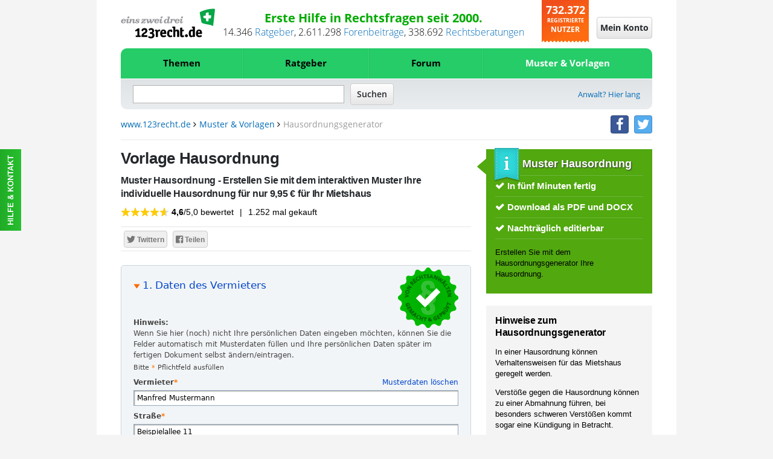

--- FILE ---
content_type: text/html;charset=UTF-8
request_url: https://www.123recht.de/hausordnungsgenerator.asp
body_size: 16222
content:
<!DOCTYPE HTML>
<html xmlns:fb="http://www.facebook.com/2008/fbml" class=" is-noscript font-stage-1 font-stage-2 is-desktop-mode">
<head>
	
<meta http-equiv='Content-Type'	content='text/html;	charset=UTF-8'>
<META NAME="ROBOTS" CONTENT="NOARCHIVE">

<link rel="preconnect" href="//d1v6uc6bimcvsy.cloudfront.net">
<link rel="dns-prefetch" href="//d1v6uc6bimcvsy.cloudfront.net">




<META NAME='GOOGLEBOT' CONTENT='NOARCHIVE'>
<META NAME='language' CONTENT='german'>
<META NAME='Generator' CONTENT='QNC'>
<META NAME='Author' CONTENT='QNC'>
<META NAME='Keywords' CONTENT="Hausordnung, Hausordnung Muster">
<META NAME='Description' CONTENT="Erstellen Sie mit dem Hausordnungsgenerator Ihre Hausordnung.">
<title>Hausordnungsgenerator. Hausordnung Muster Vorlage Wohnung</title>



<meta property="og:title" content="Hausordnungsgenerator. Hausordnung Muster Vorlage Wohnung">
<meta property="og:site" content="www.123recht.de">
<meta property="og:type" content="website">
<meta property="og:description" content="Erstellen Sie mit dem Hausordnungsgenerator Ihre Hausordnung.">
<meta property="og:image" content="https://d1v6uc6bimcvsy.cloudfront.net/graphx/amp/123logo.png?657">
<meta property="og:language" content="german">


<meta name="twitter:card" content="summary">


	<meta name="twitter:site" content="@123rechtNews">
	<meta name="twitter:domain" content="www.123recht.de">


<meta name="twitter:title" content="Hausordnungsgenerator. Hausordnung Muster Vorlage Wohnung">
<meta name="twitter:description" content="Erstellen Sie mit dem Hausordnungsgenerator Ihre Hausordnung.">



	
	
		<meta name="twitter:creator" content="@123rechtNews">
		

<meta name="twitter:image:src" content="https://d1v6uc6bimcvsy.cloudfront.net/graphx/amp/123logo.png?657">


	<meta property="og:url" content="https://www.123recht.de/hausordnungsgenerator.asp">
	






<LINK REL='SHORTCUT ICON' HREF='https://www.123recht.de/favicon.ico'>
<meta name="msvalidate.01" content="073FFF5D42B64A16EFC138B43EB3A3E4" />
<meta http-equiv='X-XRDS-Location' content='https://www.123recht.de/xrds.xml'/>
<meta http-equiv='content-language'	content='de'> 
<meta property="fb:page_id" content="75226357986" />
<meta property="fb:admins" content="571405578" />
<meta content="width=device-width,initial-scale=1.0,maximum-scale=2.0,user-scalable=yes" name="viewport">

<link rel="canonical" href="https://www.123recht.de/hausordnungsgenerator.asp">


<!-- CSS Includes start -->
	<link href="//d1v6uc6bimcvsy.cloudfront.net/include/css/geilostyles.css?657" rel="stylesheet" type="text/css">
	<link href="/include/js/vendors/jQuery/ui-1.13.2/jquery-ui.min.css?657" rel="stylesheet" type="text/css">
<!-- CSS Includes  end  -->
<link rel="apple-touch-icon" href="/apple-touch-icon-iphone.png?657" /> 
<link rel="apple-touch-icon" sizes="72x72" href="/apple-touch-icon-ipad.png?657" /> 
<link rel="apple-touch-icon" sizes="114x114" href="/apple-touch-icon-iphone4.png?657" />
<link rel="apple-touch-icon" sizes="144x144" href="/apple-touch-icon-ipad3.png?657" />
<LINK REL="apple-touch-icon-precomposed" HREF="/apple-touch-icon-iphone.png?657" />

<link rel="alternate" type="application/rss+xml" title="RSS-Feed" href="">

<link rel="stylesheet" type="text/css" href="//d1v6uc6bimcvsy.cloudfront.net/include/css/styles.min.css?657">
<link rel="stylesheet" type="text/css" href="//d1v6uc6bimcvsy.cloudfront.net/include/css/stylesprint.min.css?657" media="print">

<link rel="stylesheet" type="text/css" href="https://d1v6uc6bimcvsy.cloudfront.net/include/css/framework-styles.min.css?657">

<style type="text/css">body{overflow-x: scroll;}</style>



	
	
	
		<link rel="preconnect" href="https://a.delivery.consentmanager.net">
		<link rel="dns-prefetch" href="https://a.delivery.consentmanager.net">
		<link rel="preconnect" href="https://cdn.consentmanager.net">
		<link rel="dns-prefetch" href="https://cdn.consentmanager.net">
	
		<script >if(!("gdprAppliesGlobally" in window)){window.gdprAppliesGlobally=true}if(!("cmp_id" in window)||window.cmp_id<1){window.cmp_id=0}if(!("cmp_cdid" in window)){window.cmp_cdid="79ba7317ad0e"}if(!("cmp_params" in window)){window.cmp_params=""}if(!("cmp_host" in window)){window.cmp_host="a.delivery.consentmanager.net"}if(!("cmp_cdn" in window)){window.cmp_cdn="cdn.consentmanager.net"}if(!("cmp_proto" in window)){window.cmp_proto="https:"}if(!("cmp_codesrc" in window)){window.cmp_codesrc="1"}window.cmp_getsupportedLangs=function(){var b=["DE","EN","FR","IT","NO","DA","FI","ES","PT","RO","BG","ET","EL","GA","HR","LV","LT","MT","NL","PL","SV","SK","SL","CS","HU","RU","SR","ZH","TR","UK","AR","BS"];if("cmp_customlanguages" in window){for(var a=0;a<window.cmp_customlanguages.length;a++){b.push(window.cmp_customlanguages[a].l.toUpperCase())}}return b};window.cmp_getRTLLangs=function(){var a=["AR"];if("cmp_customlanguages" in window){for(var b=0;b<window.cmp_customlanguages.length;b++){if("r" in window.cmp_customlanguages[b]&&window.cmp_customlanguages[b].r){a.push(window.cmp_customlanguages[b].l)}}}return a};window.cmp_getlang=function(j){if(typeof(j)!="boolean"){j=true}if(j&&typeof(cmp_getlang.usedlang)=="string"&&cmp_getlang.usedlang!==""){return cmp_getlang.usedlang}var g=window.cmp_getsupportedLangs();var c=[];var f=location.hash;var e=location.search;var a="languages" in navigator?navigator.languages:[];if(f.indexOf("cmplang=")!=-1){c.push(f.substr(f.indexOf("cmplang=")+8,2).toUpperCase())}else{if(e.indexOf("cmplang=")!=-1){c.push(e.substr(e.indexOf("cmplang=")+8,2).toUpperCase())}else{if("cmp_setlang" in window&&window.cmp_setlang!=""){c.push(window.cmp_setlang.toUpperCase())}else{if(a.length>0){for(var d=0;d<a.length;d++){c.push(a[d])}}}}}if("language" in navigator){c.push(navigator.language)}if("userLanguage" in navigator){c.push(navigator.userLanguage)}var h="";for(var d=0;d<c.length;d++){var b=c[d].toUpperCase();if(g.indexOf(b)!=-1){h=b;break}if(b.indexOf("-")!=-1){b=b.substr(0,2)}if(g.indexOf(b)!=-1){h=b;break}}if(h==""&&typeof(cmp_getlang.defaultlang)=="string"&&cmp_getlang.defaultlang!==""){return cmp_getlang.defaultlang}else{if(h==""){h="EN"}}h=h.toUpperCase();return h};(function(){var u=document;var v=u.getElementsByTagName;var h=window;var o="";var b="_en";if("cmp_getlang" in h){o=h.cmp_getlang().toLowerCase();if("cmp_customlanguages" in h){for(var q=0;q<h.cmp_customlanguages.length;q++){if(h.cmp_customlanguages[q].l.toUpperCase()==o.toUpperCase()){o="en";break}}}b="_"+o}function x(i,e){var w="";i+="=";var s=i.length;var d=location;if(d.hash.indexOf(i)!=-1){w=d.hash.substr(d.hash.indexOf(i)+s,9999)}else{if(d.search.indexOf(i)!=-1){w=d.search.substr(d.search.indexOf(i)+s,9999)}else{return e}}if(w.indexOf("&")!=-1){w=w.substr(0,w.indexOf("&"))}return w}var k=("cmp_proto" in h)?h.cmp_proto:"https:";if(k!="http:"&&k!="https:"){k="https:"}var g=("cmp_ref" in h)?h.cmp_ref:location.href;var j=u.createElement("script");j.setAttribute("data-cmp-ab","1");var c=x("cmpdesign","cmp_design" in h?h.cmp_design:"");var f=x("cmpregulationkey","cmp_regulationkey" in h?h.cmp_regulationkey:"");var r=x("cmpgppkey","cmp_gppkey" in h?h.cmp_gppkey:"");var n=x("cmpatt","cmp_att" in h?h.cmp_att:"");j.src=k+"//"+h.cmp_host+"/delivery/cmp.php?"+("cmp_id" in h&&h.cmp_id>0?"id="+h.cmp_id:"")+("cmp_cdid" in h?"&cdid="+h.cmp_cdid:"")+"&h="+encodeURIComponent(g)+(c!=""?"&cmpdesign="+encodeURIComponent(c):"")+(f!=""?"&cmpregulationkey="+encodeURIComponent(f):"")+(r!=""?"&cmpgppkey="+encodeURIComponent(r):"")+(n!=""?"&cmpatt="+encodeURIComponent(n):"")+("cmp_params" in h?"&"+h.cmp_params:"")+(u.cookie.length>0?"&__cmpfcc=1":"")+"&l="+o.toLowerCase()+"&o="+(new Date()).getTime();j.type="text/javascript";j.async=true;if(u.currentScript&&u.currentScript.parentElement){u.currentScript.parentElement.appendChild(j)}else{if(u.body){u.body.appendChild(j)}else{var t=v("body");if(t.length==0){t=v("div")}if(t.length==0){t=v("span")}if(t.length==0){t=v("ins")}if(t.length==0){t=v("script")}if(t.length==0){t=v("head")}if(t.length>0){t[0].appendChild(j)}}}var m="js";var p=x("cmpdebugunminimized","cmpdebugunminimized" in h?h.cmpdebugunminimized:0)>0?"":".min";var a=x("cmpdebugcoverage","cmp_debugcoverage" in h?h.cmp_debugcoverage:"");if(a=="1"){m="instrumented";p=""}var j=u.createElement("script");j.src=k+"//"+h.cmp_cdn+"/delivery/"+m+"/cmp"+b+p+".js";j.type="text/javascript";j.setAttribute("data-cmp-ab","1");j.async=true;if(u.currentScript&&u.currentScript.parentElement){u.currentScript.parentElement.appendChild(j)}else{if(u.body){u.body.appendChild(j)}else{var t=v("body");if(t.length==0){t=v("div")}if(t.length==0){t=v("span")}if(t.length==0){t=v("ins")}if(t.length==0){t=v("script")}if(t.length==0){t=v("head")}if(t.length>0){t[0].appendChild(j)}}}})();window.cmp_addFrame=function(b){if(!window.frames[b]){if(document.body){var a=document.createElement("iframe");a.style.cssText="display:none";if("cmp_cdn" in window&&"cmp_ultrablocking" in window&&window.cmp_ultrablocking>0){a.src="//"+window.cmp_cdn+"/delivery/empty.html"}a.name=b;a.setAttribute("title","Intentionally hidden, please ignore");a.setAttribute("role","none");a.setAttribute("tabindex","-1");document.body.appendChild(a)}else{window.setTimeout(window.cmp_addFrame,10,b)}}};window.cmp_rc=function(h){var b=document.cookie;var f="";var d=0;while(b!=""&&d<100){d++;while(b.substr(0,1)==" "){b=b.substr(1,b.length)}var g=b.substring(0,b.indexOf("="));if(b.indexOf(";")!=-1){var c=b.substring(b.indexOf("=")+1,b.indexOf(";"))}else{var c=b.substr(b.indexOf("=")+1,b.length)}if(h==g){f=c}var e=b.indexOf(";")+1;if(e==0){e=b.length}b=b.substring(e,b.length)}return(f)};window.cmp_stub=function(){var a=arguments;__cmp.a=__cmp.a||[];if(!a.length){return __cmp.a}else{if(a[0]==="ping"){if(a[1]===2){a[2]({gdprApplies:gdprAppliesGlobally,cmpLoaded:false,cmpStatus:"stub",displayStatus:"hidden",apiVersion:"2.0",cmpId:31},true)}else{a[2](false,true)}}else{if(a[0]==="getUSPData"){a[2]({version:1,uspString:window.cmp_rc("")},true)}else{if(a[0]==="getTCData"){__cmp.a.push([].slice.apply(a))}else{if(a[0]==="addEventListener"||a[0]==="removeEventListener"){__cmp.a.push([].slice.apply(a))}else{if(a.length==4&&a[3]===false){a[2]({},false)}else{__cmp.a.push([].slice.apply(a))}}}}}}};window.cmp_gpp_ping=function(){return{gppVersion:"1.0",cmpStatus:"stub",cmpDisplayStatus:"hidden",supportedAPIs:["tcfca","usnat","usca","usva","usco","usut","usct"],cmpId:31}};window.cmp_gppstub=function(){var a=arguments;__gpp.q=__gpp.q||[];if(!a.length){return __gpp.q}var g=a[0];var f=a.length>1?a[1]:null;var e=a.length>2?a[2]:null;if(g==="ping"){return window.cmp_gpp_ping()}else{if(g==="addEventListener"){__gpp.e=__gpp.e||[];if(!("lastId" in __gpp)){__gpp.lastId=0}__gpp.lastId++;var c=__gpp.lastId;__gpp.e.push({id:c,callback:f});return{eventName:"listenerRegistered",listenerId:c,data:true,pingData:window.cmp_gpp_ping()}}else{if(g==="removeEventListener"){var h=false;__gpp.e=__gpp.e||[];for(var d=0;d<__gpp.e.length;d++){if(__gpp.e[d].id==e){__gpp.e[d].splice(d,1);h=true;break}}return{eventName:"listenerRemoved",listenerId:e,data:h,pingData:window.cmp_gpp_ping()}}else{if(g==="getGPPData"){return{sectionId:3,gppVersion:1,sectionList:[],applicableSections:[0],gppString:"",pingData:window.cmp_gpp_ping()}}else{if(g==="hasSection"||g==="getSection"||g==="getField"){return null}else{__gpp.q.push([].slice.apply(a))}}}}}};window.cmp_msghandler=function(d){var a=typeof d.data==="string";try{var c=a?JSON.parse(d.data):d.data}catch(f){var c=null}if(typeof(c)==="object"&&c!==null&&"__cmpCall" in c){var b=c.__cmpCall;window.__cmp(b.command,b.parameter,function(h,g){var e={__cmpReturn:{returnValue:h,success:g,callId:b.callId}};d.source.postMessage(a?JSON.stringify(e):e,"*")})}if(typeof(c)==="object"&&c!==null&&"__uspapiCall" in c){var b=c.__uspapiCall;window.__uspapi(b.command,b.version,function(h,g){var e={__uspapiReturn:{returnValue:h,success:g,callId:b.callId}};d.source.postMessage(a?JSON.stringify(e):e,"*")})}if(typeof(c)==="object"&&c!==null&&"__tcfapiCall" in c){var b=c.__tcfapiCall;window.__tcfapi(b.command,b.version,function(h,g){var e={__tcfapiReturn:{returnValue:h,success:g,callId:b.callId}};d.source.postMessage(a?JSON.stringify(e):e,"*")},b.parameter)}if(typeof(c)==="object"&&c!==null&&"__gppCall" in c){var b=c.__gppCall;window.__gpp(b.command,function(h,g){var e={__gppReturn:{returnValue:h,success:g,callId:b.callId}};d.source.postMessage(a?JSON.stringify(e):e,"*")},"parameter" in b?b.parameter:null,"version" in b?b.version:1)}};window.cmp_setStub=function(a){if(!(a in window)||(typeof(window[a])!=="function"&&typeof(window[a])!=="object"&&(typeof(window[a])==="undefined"||window[a]!==null))){window[a]=window.cmp_stub;window[a].msgHandler=window.cmp_msghandler;window.addEventListener("message",window.cmp_msghandler,false)}};window.cmp_setGppStub=function(a){if(!(a in window)||(typeof(window[a])!=="function"&&typeof(window[a])!=="object"&&(typeof(window[a])==="undefined"||window[a]!==null))){window[a]=window.cmp_gppstub;window[a].msgHandler=window.cmp_msghandler;window.addEventListener("message",window.cmp_msghandler,false)}};window.cmp_addFrame("__cmpLocator");if(!("cmp_disableusp" in window)||!window.cmp_disableusp){window.cmp_addFrame("__uspapiLocator")}if(!("cmp_disabletcf" in window)||!window.cmp_disabletcf){window.cmp_addFrame("__tcfapiLocator")}if(!("cmp_disablegpp" in window)||!window.cmp_disablegpp){window.cmp_addFrame("__gppLocator")}window.cmp_setStub("__cmp");if(!("cmp_disabletcf" in window)||!window.cmp_disabletcf){window.cmp_setStub("__tcfapi")}if(!("cmp_disableusp" in window)||!window.cmp_disableusp){window.cmp_setStub("__uspapi")}if(!("cmp_disablegpp" in window)||!window.cmp_disablegpp){window.cmp_setGppStub("__gpp")};</script>
	
	






</head>
<body class="">
	<!-- generic -->


<div id="fb-root"></div>



<!-- container start -->
<style>
.head-meta-data {
	width: 535px; 
	margin-left: 183px; 
	padding-top: 30px; 
	position: absolute;
}
#content_container {
	padding-bottom: 0;
}
#support {
	position: fixed;
	margin-top: 200px;
	left: 0;
}
#support {
	display: none;
}
@media only screen and (min-width: 990px) {
	#support {
		display: block;
	}			
}
div#res-top-menu {
	max-width: 920px;
	margin: 0 auto;
	background: white;	
}
div.res-top-menu-green {
	height: 50px;
	width: 100%;
	background-color: #2dbd3f;
	background-image: -moz-linear-gradient(top, #2dbd3f, #25aa35);
	background-image: -webkit-linear-gradient(top, #2dbd3f, #25aa35);
	background-image: linear-gradient(top, #2dbd3f, #25aa35);					
	border-top-left-radius: 10px;
	border-top-right-radius: 10px;
}
div.res-top-menu-green ul {
	list-style: none;
	padding: 0;
	margin: 0;
}
div.res-top-menu-green ul li {
	display: inline-block;					
}
div.res-top-menu-green ul li a {
	display: inline-block;
	height: 50px;										
	font-size: 15px;
	vertical-align: top;
	font-weight: bold;
}
div.res-top-menu-green ul li span.border-1, div.res-top-menu-green ul li span.border-2 {
	background-color: #42c553;
	background-image: -moz-linear-gradient(top, #42c553, #3bb34a);
	background-image: -webkit-linear-gradient(top, #42c553, #3bb34a);
	background-image: linear-gradient(top, #42c553, #3bb34a);
	height: 50px;
	width: 1px;	
	display: inline-block;
}
div.res-top-menu-green ul li span.border-2 {
	background-color: #28ab39;
	background-image: -moz-linear-gradient(top, #28ab39, #219930);
	background-image: -webkit-linear-gradient(top, #28ab39, #219930);
	background-image: linear-gradient(top, #28ab39, #219930);						
}
div.res-top-menu-green ul li a:link, div.res-top-menu-green ul li a:visited {
	color: #030;
	text-shadow: 0 1px 1px #99dd99;
}
.res-breadcrumb, .res-mobile-breadcrumb {
	padding: 0;
}
div.res-top-menu-green ul li a:hover {	
	color: white;
	text-shadow: 0 1px 1px #003300;
}

div.res-top-menu-green ul li a span.menu-link {
	padding-top: 17px;
	display: inline-block;
	padding-left: 20px;
	padding-right: 20px;
	z-index: 2px;
	position: relative;
}
div.res-top-menu-grey {
	height: 50px;
	width: 100%;
	background-color: #e0e3e5;
	background-image: -moz-linear-gradient(top, #e0e3e5, #eaedef);
	background-image: -webkit-linear-gradient(top, #e0e3e5, #eaedef);
	background-image: linear-gradient(top, #e0e3e5, #eaedef);
	border-bottom-left-radius: 10px;
	border-bottom-right-radius: 10px;
	z-index: 99;
	position: relative;
	border-top: 1px white solid;
}
div.res-top-menu-grey input {
	font-size: 18px;
	padding: 2px;
	margin-top: 10px;
	margin-left: 20px;
}
div.res-top-menu-grey span {
	margin-top: 16px;
	margin-right: 20px;
}		
div.res-top-menu-grey input[type="submit"] {
	padding: 7px 5px 6px 5px;
	vertical-align: bottom;					
	border: 1px #cdcecf solid;
	margin-left: 10px;
}		
div.res-top-menu-grey input.cta-lesenswert {
	font-size: 15px !important;
	padding: 5px
}
</style>



<header class="header cleared">
	

<header class="header cleared">
<div class="sticky-wrap">
	<!-- Top start -->
	<div class="header-details cleared">
		
		<a href='https://www.123recht.de' class="header-details-logo logo menuevent" title="123recht.de">
			<img class="large-hide-up" src="https://d1v6uc6bimcvsy.cloudfront.net/graphx/framework/logos/123LogoSmall.svg?657" alt="123recht.de" width="230" height="41">
			<img class="large-show-up" src="https://d1v6uc6bimcvsy.cloudfront.net/graphx/framework/logos/123LogoBig.svg?657" alt="123recht.de" width="332" height="102" loading="lazy">
		</a>
		

		
		
		
		
		<div class="header-details-meta">
			<div class="header-details-meta-1st-line">Erste Hilfe in Rechtsfragen seit 2000.</div>
			<div class="header-details-meta-2nd-line"><span id="123CA">13.825</span>&nbsp;<a href="https://www.123recht.de/supersets.asp?superset=Ratgeber">Ratgeber</a>, <span class="count-123CT-cont"><span id="123CT">2.440.685</span>&nbsp;<a href="https://www.123recht.de/forum_default.asp">Forenbeiträge</a>, </span><span id="123CR">276.457</span>&nbsp;<a href="https://www.123recht.de/rechtsberatung.asp">Rechtsberatungen</a></div>
		</div>

		<div class="header-details-users users">
			<span class="header-details-users-1st-line">732.372</span><br>
			<span class="header-details-users-2nd-line">Registrierte</span><br>						
			<span class="header-details-users-3rd-line">Nutzer</span>
		</div>
		
	</div>
	<!-- Top end -->
	<!-- Login start -->
	
	<div class="login-wrap">
	
	

		
		
		<a class="login-trigger" id="login-trigger-button" href="https://www.123recht.de/thick_register.asp?noiframe=1&goto=https%3A%2F%2Fwww%2E123recht%2Ede%2Fhausordnungsgenerator%2Easp%3F" rel="nofollow" title="Mein Konto">
			<span class="menudrop-trigger is-login large-hide-up"><span class="user-icon"></span></span>
			<span id="login-trigger-button" class="button-cta is-neutral large-show-up">Mein Konto</span>
		</a>

		
		

		 

		
	</div>
	<!-- Login end -->
	<!-- Menü start -->
	<nav class="main-menu-wrap menudrop-expand fabaho" data-trigger-linking="main" data-trigger-group="header" data-trigger-target>
		<a class="menudrop-trigger is-main large-hide-up script-on-medium-down menuevent" href="#" title="Menü" data-trigger="click" data-trigger-linking="main" data-trigger-group="header">
			<span class="main-icon fas-bars"></span>
		</a>

		
<ul class="menudrop desktop-absolute">


	<li class="dtop question">
		
		<form class="search-mobile" action="https://www.123recht.de/sitesearch.asp" method="GET">
			<input id="partsearchmobilefield" type="text" placeholder="Suche" name="q" autocomplete="off" class="squery" required>
			<button type="submit" class="ssubmit"><span class="sicon"></span><span class="semantic-only">Enter</span></button>
		</form>
	</li>

	
	
		

		
		
			
			<li class="item expand is-left fabaho" data-trigger-linking="main-item-themen" data-trigger-target>
				<a class="menuevent" href="#" title="Themen" data-trigger="click" data-trigger-linking="main-item-themen" data-trigger-group="main">Themen</a>
				<ul>
					<li class="important"><a class="menuevent" href="https://www.123recht.de/thema/themen.html" title="Themen - Alle Rechtsgebiete">Alle Rechtsgebiete</a></li>
					<li><a class="menuevent" href="https://www.123recht.de/thema/themen/8/Arbeitsrecht" title="Themen - Arbeitsrecht">Arbeitsrecht</a></li><li><a class="menuevent" href="https://www.123recht.de/thema/themen/24/Erbrecht" title="Themen - Erbrecht">Erbrecht</a></li><li><a class="menuevent" href="https://www.123recht.de/thema/themen/14/Familienrecht" title="Themen - Familienrecht">Familienrecht</a></li><li><a class="menuevent" href="https://www.123recht.de/thema/themen/12/Generelle-Themen" title="Themen - Generelle Themen">Generelle Themen</a></li><li><a class="menuevent" href="https://www.123recht.de/thema/themen/40/Inkasso" title="Themen - Inkasso">Inkasso</a></li><li><a class="menuevent" href="https://www.123recht.de/thema/themen/18/Kaufrecht" title="Themen - Kaufrecht">Kaufrecht</a></li><li><a class="menuevent" href="https://www.123recht.de/thema/themen/15/Mietrecht" title="Themen - Mietrecht">Mietrecht</a></li><li><a class="menuevent" href="https://www.123recht.de/thema/themen/42/Sozialrecht-und-staatliche-Leistungen" title="Themen - Sozialrecht und staatliche Leistungen">Sozialrecht und staatliche Leistungen</a></li><li><a class="menuevent" href="https://www.123recht.de/thema/themen/37/Steuerrecht" title="Themen - Steuerrecht">Steuerrecht</a></li><li><a class="menuevent" href="https://www.123recht.de/thema/themen/16/Strafrecht" title="Themen - Strafrecht">Strafrecht</a></li>
				</ul>
			</li>

			
			<li class="item expand fabaho" data-trigger-linking="main-item-ratgeber" data-trigger-target>
				<a class="menuevent" href="#" title="Ratgeber" data-trigger="click" data-trigger-linking="main-item-ratgeber" data-trigger-group="main">Ratgeber</a>
				<ul>
					<li class="important"><a class="menuevent" href="https://www.123recht.de/supersets.asp?superset=Ratgeber" title="Ratgeber - Alle Ratgeber">Alle Ratgeber</a></li>
					<li><a class="menuevent" href="https://www.123recht.de/Arbeitsrecht-__c12.html" title="Ratgeber - Arbeitsrecht">Arbeitsrecht</a></li><li><a class="menuevent" href="https://www.123recht.de/Erbrecht-__c15.html" title="Ratgeber - Erbrecht">Erbrecht</a></li><li><a class="menuevent" href="https://www.123recht.de/Experteninterviews-__c128.html" title="Ratgeber - Experteninterviews">Experteninterviews</a></li><li><a class="menuevent" href="https://www.123recht.de/Familienrecht-__c16.html" title="Ratgeber - Familienrecht">Familienrecht</a></li><li><a class="menuevent" href="https://www.123recht.de/Meinung-__c58.html" title="Ratgeber - Meinung">Meinung</a></li><li><a class="menuevent" href="https://www.123recht.de/Mietrecht,-Pachtrecht-__c18.html" title="Ratgeber - Mietrecht &amp; Pachtrecht">Mietrecht &amp; Pachtrecht</a></li><li><a class="menuevent" href="https://www.123recht.de/Strafrecht-__c69.html" title="Ratgeber - Strafrecht">Strafrecht</a></li>
				</ul>
			</li>

			
			<li class="item expand fabaho" data-trigger-linking="main-item-forum" data-trigger-target>
				<a class="menuevent" href="#" title="Forum" data-trigger="click" data-trigger-linking="main-item-forum" data-trigger-group="main">Forum</a>
				<ul>
					<li class="important"><a class="menuevent" href="https://www.123recht.de/forum_default.asp" title="Forum - Alle Rechtsgebiete">Alle Rechtsgebiete</a></li>
					<li><a class="menuevent" href="https://www.123recht.de/forum_forum.asp?forum_id=8" title="Forum - Arbeitsrecht">Arbeitsrecht</a></li><li><a class="menuevent" href="https://www.123recht.de/forum_forum.asp?forum_id=24" title="Forum - Erbrecht">Erbrecht</a></li><li><a class="menuevent" href="https://www.123recht.de/forum_forum.asp?forum_id=14" title="Forum - Familienrecht">Familienrecht</a></li><li><a class="menuevent" href="https://www.123recht.de/forum_forum.asp?forum_id=12" title="Forum - Generelle Themen">Generelle Themen</a></li><li><a class="menuevent" href="https://www.123recht.de/forum_forum.asp?forum_id=40" title="Forum - Inkasso">Inkasso</a></li><li><a class="menuevent" href="https://www.123recht.de/forum_forum.asp?forum_id=18" title="Forum - Kaufrecht">Kaufrecht</a></li><li><a class="menuevent" href="https://www.123recht.de/forum_forum.asp?forum_id=15" title="Forum - Mietrecht">Mietrecht</a></li><li><a class="menuevent" href="https://www.123recht.de/forum_forum.asp?forum_id=42" title="Forum - Sozialrecht und staatliche Leistungen">Sozialrecht und staatliche Leistungen</a></li><li><a class="menuevent" href="https://www.123recht.de/forum_forum.asp?forum_id=37" title="Forum - Steuerrecht">Steuerrecht</a></li><li><a class="menuevent" href="https://www.123recht.de/forum_forum.asp?forum_id=16" title="Forum - Strafrecht">Strafrecht</a></li>
				</ul>
			</li>
			

			
			<li class="item expand is-right fabaho" data-trigger-linking="main-item-mustervorlagen" data-trigger-target>
				<a class="menuevent is-active" href="#" title="Muster & Vorlagen" data-trigger="click" data-trigger-linking="main-item-mustervorlagen" data-trigger-group="main">Muster & Vorlagen</a>
				<ul>
					<li class="important"><a class="menuevent" href="https://www.123recht.de/thema/muster.html" title="Muster & Vorlagen - Alle Muster & Vorlagen">Alle Muster & Vorlagen</a></li>
					<li><a class="menuevent" href="https://www.123recht.de/muster/Berliner-Testament-Generator--sg94.html" title="Muster &amp; Vorlagen - Berliner Testament">Berliner Testament</a></li><li><a class="menuevent" href="https://www.123recht.de/muster/Datenschutzerklaerung-fuer-Websites-nach-DSGVO-Generator--sg52.html" title="Muster &amp; Vorlagen - Datenschutzerkl&#228;rung f&#252;r Websites nach DSGVO">Datenschutzerkl&#228;rung f&#252;r Websites nach DSGVO</a></li><li><a class="menuevent" href="https://www.123recht.de/muster/Hausordnung-Generator--sg132.html" title="Muster &amp; Vorlagen - Hausordnung">Hausordnung</a></li><li><a class="menuevent" href="https://www.123recht.de/muster/Impressum-Generator--sg134.html" title="Muster &amp; Vorlagen - Impressum">Impressum</a></li><li><a class="menuevent" href="https://www.123recht.de/muster/Kuendigung-Arbeitsvertrag-Arbeitnehmer-Generator--sg53.html" title="Muster &amp; Vorlagen - K&#252;ndigung Arbeitsvertrag Arbeitnehmer">K&#252;ndigung Arbeitsvertrag Arbeitnehmer</a></li><li><a class="menuevent" href="https://www.123recht.de/muster/Kuendigung-Mietvertrag-Generator--sg133.html" title="Muster &amp; Vorlagen - Mietk&#252;ndigung">Mietk&#252;ndigung</a></li><li><a class="menuevent" href="https://www.123recht.de/muster/Miete-mindern-Generator--sg92.html" title="Muster &amp; Vorlagen - Mietminderung bei M&#228;ngeln der Mietsache">Mietminderung bei M&#228;ngeln der Mietsache</a></li><li><a class="menuevent" href="https://www.123recht.de/muster/Mietvertrag-fuer-Einfamilienhaus-Generator--sg129.html" title="Muster &amp; Vorlagen - Mietvertrag Einfamilienhaus">Mietvertrag Einfamilienhaus</a></li><li><a class="menuevent" href="https://www.123recht.de/muster/Mietvertrag-fuer-Wohnung-Generator--sg128.html" title="Muster &amp; Vorlagen - Mietvertrag Wohnung">Mietvertrag Wohnung</a></li><li><a class="menuevent" href="https://www.123recht.de/muster/Untermietvertrag-fuer-Wohnung-Generator--sg130.html" title="Muster &amp; Vorlagen - Untermietvertrag">Untermietvertrag</a></li>
				</ul>
			</li>

			
		
	

	

	
</ul>


		
	</nav>
	<!-- Menü end -->
	<!-- Search start -->
	<div class="search-wrap cleared">
		<div class="search-trigger" title="Suche" id="123searchtrigger" data-trigger="click" data-trigger-linking="main" data-trigger-group="header"></div>
		<form id="123searchform" class="search-form" action="https://www.123recht.de/sitesearch.asp" method="GET">
			<input id="123searchfield" class="fquery" type="text" autocomplete="off" name="q">
			<input type="submit" value="Suchen" class="button-cta is-neutral">
		</form>
		
		
 			<a href="https://www.123recht.de/fuer_anwaelte.asp" class="menuevent lawyer-link large-show-up" title="Anwalt? Hier lang">Anwalt? Hier lang</a> 
		
		
	</div>
	<!-- Search end -->
	<!-- Breadcrumb start -->
	<div class="breadcrumb large-show-up cleared">
		<nav class="breadcrumbs" >
			<a class='navigationlink' href='https://www.123recht.de'>www.123recht.de</a>&nbsp;<span class="fa fa-angle-right"></span>&nbsp;<a class='navigationlink' href='https://www.123recht.de/thema/muster.html'>Muster & Vorlagen</a><span class='hide-mobile-only-inline'>&nbsp;<span class="fa fa-angle-right"></span>&nbsp;<span class='tGrey'>Hausordnungsgenerator</span></span>
		</nav>

		<span class="breadcrumb-social-icons social-icons">

			
				<a href="https://facebook.com/123recht" class="menuevent btn-social-icon btn-facebook" target="_blank" title="facebook"><i class="fa fa-facebook"></i></a>
				<a href="https://twitter.com/123rechtNews" class="menuevent btn-social-icon btn-twitter" target="_blank" title="twitter"><i class="fa fa-twitter"></i></a>
				
			
						
		</span>
		
			
		
	</div>
	<!-- Breadcrumb end -->
	
	
	
	
	
	

	<hr class="header-content-separator large-show-up">
</div>
</header>

</header>



<div id="container" class="old-non-styles cleared" style="float: none; clear: both;">
	<div id='wrapper'>
		<div id='wrapper2' class="cleared">
			
			<div id="container_all" style="float: left; padding-top: 3px;">
				
				
				<noscript>
				  <center><font	color="red"	size=2>Javascript scheint in Ihrem	Browser	deaktiviert	zu sein. Bitte aktivieren Sie Javascript um	alle Vorteile nutzen zu	k&ouml;nnen.</font>
				  </center>
				</noscript>

				

				
				

				<!-- content container start-->
				<div id="content_container">
					
					
					

<style type="text/css">

.muster--support {
	position: fixed;
	margin-top: 0px;
	left: 0px;
	z-index: 9999;
}



#main_content600 {
	padding-right: 10px;
}

#impressum {
}
label.error {
	display: none !important;
}


#impressum ul.tabs,
#impressum ul.keyfacts {
	list-style-type: none;
	padding: 0;
	padding-bottom: 25px;
}

#impressum ul.tabs li {
	float: left;
	padding: 0px;
	cursor: pointer;
	font-size: 16px;
	font-weight: bold;
	color: #007ac1;
	z-index: 255;
	position: relative;
}

#impressum ul.tabs li div {
	padding: 13px 10px 10px 10px;
	cursor: pointer;
	padding-bottom: 12px;
	border: 1px solid #eaeaea;
	background-color: #FFFFFF;
	box-shadow: inset 5px -5px 15px -5px #eaeaea;
	-webkit-box-shadow: inset 5px -5px 15px -5px #eaeaea;
	-moz-box-shadow: inset 5px -5px 15px -5px #eaeaea;
}

#impressum ul.tabs li#showPreview div {
	box-shadow: inset -5px -5px 15px -5px #eaeaea;
	-webkit-box-shadow: inset -5px -5px 15px -5px #eaeaea;
	-moz-box-shadow: inset -5px -5px 15px -5px #eaeaea;
}

#impressum ul.tabs li.active {
	float: left;
	padding: 0px;
	cursor: pointer;
	font-size: 16px;
	font-weight: bold;
	color: #007ac1;
	z-index: 255;
	position: relative;
	border-bottom: 0px;
	border-top: solid #2ab53c;
	background-color: #FFFFFF;
	color: #000000;
}
#impressum ul.tabs li#showCopy div {
	border-left: 0px;
}

#impressum ul.tabs li.active div {
	padding: 10px;
	padding-bottom: 14px;
	border: 1px solid #eaeaea;
	border-top: 0px;
	border-bottom: 0px;
	box-shadow: none;
	-webkit-box-shadow: none;
	-moz-box-shadow: none;
}

#impressum ul.tabs li.active#showPreview div {
	box-shadow: none;
	-webkit-box-shadow: none;
	-moz-box-shadow: none;
}

#impressum ul.tabs li#showCopy.active div {
	border-left: 0px;
}
.tabcontent {
	border: 1px solid #eaeaea;
	padding: 10px;
	line-height:18px;
}

.tabcontent p {
	font-size: 14px;
	margin: 10px 0;
}

.tabcontent h3 {
	padding:0;
	margin:0;
	margin-top: 20px;
	margin-bottom: 5px;
}

.step {
	border-bottom: 1px solid #EAEAEA;
}
.step div.head {
	line-height: 49px;
	padding: 0px 0px 0px 15px;
	margin: 0px;
	font-size: 14px;
	color: #999999;
	display: block;
}
.step div.head {
	background: url("//d1v6uc6bimcvsy.cloudfront.net/graphx/disclaimerkit/impressum_arrows.png?657") no-repeat transparent;
	background-position: 2px -18px;
}
.step div.form {
	display: none;
	padding: 0px 0px 0px 0px;
}
.step div.form form  {
	padding: 0px 0px 0px 13px;
}
.step div.form button {
	margin: 10px 0px 0px 0px;
}

.step.done {
	background: url("//d1v6uc6bimcvsy.cloudfront.net/graphx/disclaimerkit/impressum_step_done.png?657") no-repeat transparent;
	background-position: right 13px;
}
.step.done div.head,
.step.valid div.head {
	color: #0079BF;
	background: url("//d1v6uc6bimcvsy.cloudfront.net/graphx/disclaimerkit/impressum_arrows.png?657") no-repeat transparent;
	background-position: 2px 19px;
}
.step.done div.head {
	cursor: pointer;
}



.step.act {
	/* IE10 Consumer Preview */ 
	background-image: -ms-linear-gradient(top, #F3F3F3 0%, #FFFFFF 7px);
	/* Mozilla Firefox */ 
	background-image: -moz-linear-gradient(top, #F3F3F3 0%, #FFFFFF 7px);
	/* Opera */ 
	background-image: -o-linear-gradient(top, #F3F3F3 0%, #FFFFFF 7px);
	/* Webkit (Safari/Chrome 10) */ 
	background-image: -webkit-gradient(linear, left top, left bottom, color-stop(0, #F3F3F3), color-stop(7px, #FFFFFF));
	/* Webkit (Chrome 11+) */ 
	background-image: -webkit-linear-gradient(top, #F3F3F3 0%, #FFFFFF 7px);
	/* W3C Markup, IE10 Release Preview */ 
	background-image: linear-gradient(to bottom, #F3F3F3 0%, #FFFFFF 15%);
}

.step.act div.head {
	color: #0079BF;
	background: url("//d1v6uc6bimcvsy.cloudfront.net/graphx/disclaimerkit/impressum_arrows.png?657") no-repeat transparent;
	background-position: 2px -52px;
}
.step.act div.form {
	display: block;
}
.step.act div.form form  {
}
.step.act div.gradient {
	margin: 20px 0px 0px 0px;
	/* IE10 Consumer Preview */ 
	background-image: -ms-linear-gradient(top, #FFFFFF 0%, #F3F3F3 100%);
	/* Mozilla Firefox */ 
	background-image: -moz-linear-gradient(top, #FFFFFF 0%, #F3F3F3 100%);
	/* Opera */ 
	background-image: -o-linear-gradient(top, #FFFFFF 0%, #F3F3F3 100%);
	/* Webkit (Safari/Chrome 10) */ 
	background-image: -webkit-gradient(linear, left top, left bottom, color-stop(0, #FFFFFF), color-stop(1, #F3F3F3));
	/* Webkit (Chrome 11+) */ 
	background-image: -webkit-linear-gradient(top, #FFFFFF 0%, #F3F3F3 100%);
	/* W3C Markup, IE10 Release Preview */ 
	background-image: linear-gradient(to bottom, #FFFFFF 0%, #F3F3F3 100%);
	height: 7px;
}

.step .form .field {
	padding: 0px 10px 10px 0px;
}
.step .form .field label {
	display: block;
}

input.error, textarea.error, select.error {
	border: 1px solid red !important;
}


#rechte_spalte {
	width: 275px;
	float: left;
}

.content_muster {
	background-color: #F4F4F4;
	padding: 15px 15px 10px 15px;
	margin-top: 20px;
}

.content_muster:first-child {
	margin-top: 0;
}

#rechte_spalte .head3 {
	padding:0;
	margin:0;
	font-size:16px;
}

ul.keyfacts {
	padding:0 !important;
	margin:0;
}

ul.keyfacts li {
	margin-left: 20px;
}

textarea {
	font-family: monospace;
}

div.content_muster.keyfacts {
	background: #51a80f;
	box-sizing: border-box;
}

#rechte_spalte div.content_muster.keyfacts .head3 {
	text-shadow: 1px 1px 2px #333333;
	color: #FFFFFF;
	margin-left: 45px;
	margin-top: 0;
	font-size: 18px;
}

div.content_muster.keyfacts ul.keyfacts {
	list-style-image: url(//d1v6uc6bimcvsy.cloudfront.net/graphx/disclaimerkit/check3.png?657);
	margin-top: 10px;
}

div.content_muster.keyfacts ul.keyfacts li {
	border-bottom: 1px solid #6db73c;
	list-style-position: inside;
	margin-left: 0;
	padding: 8px 0 4px 0;
	color: #FFFFFF;
	font-size: 15px;
	font-weight: bold;
}

div.content_muster.keyfacts ul.keyfacts li:before {
	content: "\f00c";
	font-family: FontAwesome;
	display: inline-block;
	width: 1.3em;
	position: relative;
	bottom: 4px;
}

#rechte_spalte div.content_muster.keyfacts ul.keyfacts li span {
	display: inline-table;
	vertical-align: 4px;
}

#rechte_spalte div.content_muster.keyfacts ul.keyfacts li:first-child  {
	border-top: 1px solid #6db73c;
}

#rechte_spalte div.content_muster.keyfacts {
	position: relative;
}

#rechte_spalte div.content_muster.keyfacts #info {
	position: absolute;
	top: -2px;
	left: 12px; 

}

p.lookuplink {
	margin: 8px 0;
	padding: 0;
}

#rechte_spalte div.content_muster.keyfacts #outternupsi {
	position: absolute;
	left: -15px;
	top: 15px;
}

#rechte_spalte div.content_muster.keyfacts h3 {
	margin: 0 0 0 50px;
	padding: 0;
	letter-spacing: 0.5px;
}

table tr td b {
	font-size: 15px;
	font-weight: bold;
}

tr.listingborder > td {
	border-bottom: 1px solid #eaeaea;
}

#vertical {
	background-image: url(//d1v6uc6bimcvsy.cloudfront.net/graphx/disclaimerkit/vertical.png?657);
	background-repeat: repeat-y;
	height: 220px;
	width: 2px;
}

#discSettingsSecond {
	margin-left: 15px;
}
.stats {
	font-size: 14px;
	padding-bottom: 10px;
}

</style>


<div class="muster--support">
	<a href="/muster-support.asp" target="_blank"><img src="//d1v6uc6bimcvsy.cloudfront.net/graphx/geiloimages/support.png?657"></a>
</div>


<div id="fb-root"></div>
<div id="trackingdiv" style="display:none;"></div>

<div id="impressum">
	<div id="main_content600" style="width: 580px;">


		<h1 class="tBlack tSize22">Vorlage Hausordnung</h1>
		<h2 class="tBlack tSize18">Muster Hausordnung - Erstellen Sie mit dem interaktiven Muster Ihre individuelle Hausordnung für nur 9,95 € für Ihr Mietshaus</h2>

		<div class="stats">


<div class="fa-stars-box detailed" >
	<div class="fa-stars script-on-medium-up"  data-trigger-group="fastars" data-trigger="click" data-trigger-linking="self">
		<a href="/generator_bewertungen.asp?type=8" class="fa-details" target="_blank"><i class="fas-star-sharp"></i><i class="fas-star-sharp"></i><i class="fas-star-sharp"></i><i class="fas-star-sharp"></i><i class="fas-star-sharp"></i>
			<span  class="fa-stars-actual" style="width: 92.0000%">
				<i class="fas-star-sharp"></i><i class="fas-star-sharp"></i><i class="fas-star-sharp"></i><i class="fas-star-sharp"></i><i class="fas-star-sharp"></i>
			</span></a>
	</div>
	<div class="fa-stars-details">
		<span class="no-wrap"><b class="black">Leserwertung:&nbsp;4,6</b>/5,0</span><br />
		von 37 Lesern bewertet<br />
		<a href="/generator_bewertungen.asp?type=8">Mehr&nbsp;Informationen</a>
	</div>
	
	
</div>




 <span class="stats-text"><b>4,6</b>/5,0 bewertet</span><span style="margin: 0px 10px;">|</span>1.252 mal gekauft</div>

		<!-- social media start -->
		<div class="float_left article-social-bar" style="width: 580px; margin-left:0; margin-bottom: 5px;">
			<div class='article-social-bar-inner'>
				

				
				
				<span class="social-widgets">
					<a href="https://twitter.com/intent/tweet?text=Hausordnungsgenerator%2E&plus;Hausordnung&plus;Muster&plus;Vorlage&plus;Wohnung&url=https%3A%2F%2Fwww%2E123recht%2Ede%2Fhausordnungsgenerator%2Easp" class="btn-social-share-icon" target="_blank" title="twitter"><i class="fab-twitter" aria-hidden="true"></i><span class="btn-share-text"> Twittern</span></a>
<a href="https://facebook.com/sharer/sharer.php?u=https%3A%2F%2Fwww%2E123recht%2Ede%2Fhausordnungsgenerator%2Easp" class="btn-social-share-icon" target="_blank" title="facebook"><i class="fab-facebook-square" aria-hidden="true"></i><span class="btn-share-text"> Teilen</span></a>
<a href="whatsapp://send?text=Hausordnungsgenerator%2E&plus;Hausordnung&plus;Muster&plus;Vorlage&plus;Wohnung%0A%0Dhttps%3A%2F%2Fwww%2E123recht%2Ede%2Fhausordnungsgenerator%2Easp" class="btn-social-share-icon medium-hide-up" target="_blank" title="whatsapp"><i class="fab-whatsapp" aria-hidden="true"></i><span class="btn-share-text"> Teilen</span></a>






				</span>
				

			</div>
			<div class="float_clearer"></div>
		</div>
		<div class="float_clearer"></div>
        <!-- social media end -->

		<div id="iframeGen"></div> 

	</div>
	<div id="rechte_spalte">
		<div class="content_muster keyfacts">
			<img id="info" src="//d1v6uc6bimcvsy.cloudfront.net/graphx/disclaimerkit/info.png?657">
			<img id="outternupsi" src="//d1v6uc6bimcvsy.cloudfront.net/graphx/disclaimerkit/arrorleft.png?657">
			<div class="head3 tHead">Muster Hausordnung</div>
			<ul class="keyfacts">
				<li><span>In fünf Minuten fertig</span></li>
				<li><span>Download als PDF und DOCX </span></li>
				<li><span>Nachträglich editierbar</span></li>
			</ul>
			<p class="light">
				Erstellen Sie mit dem Hausordnungsgenerator Ihre Hausordnung.
			</p>
		</div>
		<div class="content_muster">
			<h3>Hinweise zum Hausordnungsgenerator</h3>
			
			<p>In einer Hausordnung können Verhaltensweisen für das Mietshaus geregelt werden.</p>
			<p>Verstöße gegen die Hausordnung können zu einer Abmahnung führen, bei besonders schweren Verstößen kommt sogar eine Kündigung in Betracht.</p>
			<p>Wird eine Hausordnung nachträglich gemacht, so muss sie vereinbart werden. Ein einseitiges "Aushängen" reicht nicht.</p>
			<p>Wird sie zusammen mit dem Mietvertrag gemacht, so muss diese Bestandteil des Mietvertrags sein und dem Mieter übergeben werden.</p>

		</div>
			
	</div>
</div>


					
				</div>
				<!-- end content container -->

				<!-- end central content -->
			</div>
			<div class="float_clearer" style='height: 50px;'></div>
			<!-- end container -->
		</div>
	</div>
	
</div>
	
	

	<footer class="footer cleared">
		
	<div class="footer--copyright row"><b>Hausordnungsgenerator. Hausordnung Muster Vorlage Wohnung &copy; 2026 QNC GmbH</b></div>
	<div class="footer--payment-social-bar row">
		<a class="menuevent footer--emergency-box" href="https://www.frag-einen-anwalt.de/forum_post.asp" title="Notfall? Frag-einen-Anwalt.de">
			<span class="footer--emergency-box-question">Notfall?</span> <span class="footer--emergency-box-suggestion">Jetzt Anwalt fragen.</span>
		</a>
		
		
		
		
		<span class="social-icons large-show-up">
			
				<a href="https://facebook.com/123recht" class="menuevent btn-social-icon btn-facebook" target="_blank" title="facebook-footer"><i class="fa fa-facebook"></i></a>
			
			
			<a href="/info.asp?id=rss" class="menuevent btn-social-icon btn-rss" target="_blank" title="rss"><i class="fa fa-rss"></i></a>
			<a href="https://twitter.com/123rechtNews" class="menuevent btn-social-icon btn-twitter" target="_blank" title="twitter-footer"><i class="fa fa-twitter"></i></a>
			
		</span>
		

	</div>	
	<!-- Footermenu -->
	<div class="footer--menu row">
		
		

		
		<ul class="footer--menu-section large-show-up large-3 col">
			<li class="footer--menu-section-item footer--menu-head">Für Leser</li>
			<li class="footer--menu-section-item"><a class="menuevent footer--menu-section-link" href="/info.asp?id=inhaltsuebersicht" title="Inhaltsübersicht">Inhaltsübersicht</a></li>
			<li class="footer--menu-section-item"><a class="menuevent footer--menu-section-link" href="/support.asp" title="Hilfe">Hilfe & Kontakt</a></li>
			<li class="footer--menu-section-item"><a class="menuevent footer--menu-section-link" href="https://www.frag-einen-anwalt.de" title="Rechtsberatung">Rechtsberatung</a></li>
			<li class="footer--menu-section-item"><a class="menuevent footer--menu-section-link" href="https://www.123recht.de/thick_register.asp" title="Anmelden-footer">Anmelden</a></li>

			<li class="footer--menu-section-item"><a class="menuevent footer--menu-section-link" href="https://www.123recht.de/testimonial.asp" title="Was Kunden sagen">Was Kunden sagen</a></li>
			
			<li class="footer--menu-section-item"><a class="menuevent footer--menu-section-link" href="https://www.123recht.de/testimonial.asp?show=2" title="Presseschau">Presseschau</a></li>

			<li class="footer--menu-section-item"><a class="menuevent footer--menu-section-link" href="https://www.123recht.de/supersets.asp?superset=Ratgeber" title="Ratgeber">Alle Ratgeber</a></li>

			<li class="footer--menu-section-item"><a class="menuevent footer--menu-section-link" href="https://www.123recht.de/thema/muster.html" title="Muster & Vorlagen">Muster & Vorlagen</a></li>

		</ul>
		<ul class="footer--menu-section large-show-up large-3 col">
			<li class="footer--menu-section-item footer--menu-head">Service</li>
			<li class="footer--menu-section-item"><a class="menuevent footer--menu-section-link" href="https://www.123recht.de/myrecht_newsletter.asp" title="Newsletter">Newsletter</a></li>
			<li class="footer--menu-section-item"><a class="menuevent footer--menu-section-link" href="/info.asp?id=rss" title="RSS Feeds">RSS Feeds</a></li>
			<li class="footer--menu-section-item"><a class="menuevent footer--menu-section-link" href="/info.asp?id=twitter" title="Finde uns auf Twitter">Finde uns auf Twitter</a></li>
			<li class="footer--menu-section-item"><a class="menuevent footer--menu-section-link" href="https://de-de.facebook.com/123recht" rel="publisher" target="_blank" title="Finde uns auf Facebook">Finde uns auf Facebook</a></li>

			<li class="footer--menu-section-item"><a class="menuevent footer--menu-section-link" href="https://www.123recht.de/muster/Impressum-Generator--sg134.html" title="Impressumsgenerator">Impressumsgenerator</a></li>
			
			<li class="footer--menu-section-item"><a class="menuevent footer--menu-section-link" href="https://www.123recht.de/muster/Kuendigung-Mietvertrag-Generator--sg133.html" title="Generator Kündigung Mietvertrag">Kündigung Mietvertrag</a></li>

			<li class="footer--menu-section-item"><a class="menuevent footer--menu-section-link" href="https://www.123recht.de/muster/Mietvertrag-fuer-Wohnung-Generator--sg128.html" title="Generator Mietvertrag für Wohnung">Mietvertrag erstellen</a></li>

			
		</ul>
		<ul class="footer--menu-section large-show-up large-3 col">
			<li class="footer--menu-section-item footer--menu-head">Für Anwälte</li>
			<li class="footer--menu-section-item"><a class="menuevent footer--menu-section-link" href="https://www.123recht.de/fuer_anwaelte.asp" title="Anwälte Anmeldung">Anmeldung</a></li>
			<li class="footer--menu-section-item"><a class="menuevent footer--menu-section-link" href="https://www.123recht.de/testimonial.asp?show=2" title="Anwälte Presseschau">Presseschau</a></li>
			<li class="footer--menu-section-item"><a class="menuevent footer--menu-section-link" href="https://www.123recht.de/newsletterarchiv.asp?type=anwaelte" rel="nofollow" title="Anwälte Aktuelles">Aktuelles</a></li>
			<li class="footer--menu-section-item"><a class="menuevent footer--menu-section-link" href="https://www.123recht.de/info.asp?id=anwaltagb" title="Anwälte AGB">AGB</a></li>
			
			
		</ul>
		<ul class="footer--menu-section large-show-up large-3 col">
			<li class="footer--menu-section-item footer--menu-head">Für's Protokoll</li>
			<li class="footer--menu-section-item"><a class="menuevent footer--menu-section-link" href="/info.asp?id=ueberuns" title="Über uns">&Uuml;ber uns</a></li>
			<li class="footer--menu-section-item"><a class="menuevent footer--menu-section-link" href="/info.asp?id=impressum" title="Impressum">Impressum</a></li>
			<li class="footer--menu-section-item"><a class="menuevent footer--menu-section-link" href="/info.asp?id=datenschutz" title="Datenschutz">Datenschutz</a></li>
			<li class="footer--menu-section-item"><a class="menuevent footer--menu-section-link" href="/info.asp?id=nutzeragb" title="AGB / Nutzungsbedingungen">AGB /<br>Nutzungsbedingungen</a></li>
			<li class="footer--menu-section-item"><a class="menuevent footer--menu-section-link" href="/info.asp?id=nutzeragb" title="Widerrufsbelehrung">Widerrufsbelehrung</a></li>
		</ul>
		
				
		
		

		<div class="large-hide-up">
			
			<a class="menuevent footer--menu-section-link" href="/support.asp" title="Hilfe mobile">Hilfe & Kontakt</a> 
			<span class="vertical-separator">|</span> 
			<a class="menuevent footer--menu-section-link" href="/info.asp?id=ueberuns" title="Über uns mobile">Über uns</a>
			<span class="vertical-separator">|</span> 
			<a class="menuevent footer--menu-section-link" href="/info.asp?id=nutzeragb" title="AGB mobile">AGB</a> 
			<span class="vertical-separator">|</span> 
			<a class="menuevent footer--menu-section-link" href="/info.asp?id=anwaltagb" title="AGB für Anwälte mobile">AGB&nbsp;für&nbsp;Anwälte</a> 
			<span class="vertical-separator">|</span> 
			<a class="menuevent footer--menu-section-link" href="/info.asp?id=datenschutz" title="Datenschutz mobile">Datenschutz</a>
			
			
			
			<span class="vertical-separator">|</span> 
			<a class="menuevent footer--menu-section-link" href="/info.asp?id=impressum" title="Impressum mobile">Impressum</a> 
			<span class="vertical-seperator">|</span>
			<a class="menuevent footer--menu-section-link no-wrap" href="https://www.123recht.de/fuer_anwaelte.asp" title="Für Anwälte mobile">Für Anwälte</a>
		</div>
	</div>

	</footer>



<!-- JS Includes start -->





<!-- JS Includes  end  -->












  

 

 

            


	
	<script type="text/javascript">
var globallyRecordedJs = [];
</script>
	<script type="application/ld+json">{"@context":"https:\/\/schema.org","@type":"BreadcrumbList","itemListElement":[{"@type":"ListItem","name":"www.123recht.de","item":"https:\/\/www.123recht.de\/","position":1},{"@type":"ListItem","name":"Muster &amp; Vorlagen","item":"https:\/\/www.123recht.de\/thema\/muster.html","position":2},{"@type":"ListItem","name":"Hausordnungsgenerator","position":3}]}</script>
	<script type="text/javascript">
var _sf_startpt=(new Date()).getTime()
</script>
	<script type="text/javascript">
	var RECHTNET = "www.123recht.de"; var CLOUDFRONTSERVER = "//d1v6uc6bimcvsy.cloudfront.net"; var CONSTCDNQUERYSTRING = "657"; 
</script>
	<script type="text/javascript" src="//d1v6uc6bimcvsy.cloudfront.net/include/js/vendors/jQuery/jquery-3.7.0/jquery.min.js?657"></script>
	<script type="text/javascript" src="//d1v6uc6bimcvsy.cloudfront.net/include/js/vendors/jQuery/ui-1.13.2/jquery-ui.min.js?657"></script>
	<script type="text/javascript" src="//d1v6uc6bimcvsy.cloudfront.net/include/js/vendors/jQuery/validation-1.19.5/jquery.validate.min.js?657"></script>
	<script type="text/javascript" src="//d1v6uc6bimcvsy.cloudfront.net/include/js/geiloscripts.js?657"></script>
	<script type="text/javascript" src="//d1v6uc6bimcvsy.cloudfront.net/include/js/sass/essentials.js?657"></script>
	<script type="text/javascript">
if ( typeof(globallyRecordedJs)!='undefined' )
{
	$.each(globallyRecordedJs, function(i,f){ 
		$(f); 
	});
	globallyRecordedJs=null;
}
</script>
	<script type="text/javascript">
	function closeteaser() {
  		$('#topsloganbox').hide(0);
  		createCookie("TeaserActive","0",7)
  	}
 	function createCookie(name,value,days) {
		if (days) {
		        var date = new Date();
		        date.setTime(date.getTime()+(days*24*60*60*1000));
		        var expires = "; expires="+date.toGMTString();
		}
		else var expires = "";
		document.cookie = escape(name)+"="+escape(value)+expires+"; path=/; secure";
  	}
</script>
	<script type="text/javascript">
jQuery.fn.slideFadeToggle = function(speed, easing, callback) {
  return this.animate({opacity: 'toggle', height: 'toggle'}, speed, easing, callback);
};
</script>
	<script type="text/javascript">
function xss_ajax(url) {
	var script_id = null;
	var script = document.createElement('script');
	script.setAttribute('type', 'text/javascript');
	script.setAttribute('src', url);
	script.setAttribute('id', 'script_id');
	script_id = document.getElementById('script_id');
	if(script_id){
		document.getElementsByTagName('head')[0].removeChild(script_id);
	}
	document.getElementsByTagName('head')[0].appendChild(script);
}

function callback(data) {
	var txt = '';
	for(var key in data) {
		txt += key + " = " + data[key];
		txt += "\n";
	}
	alert(txt);
}


</script>
	<script type="text/javascript">
$(document).ready(function(){ 
   $('#new_nein_layer').on('click', function() {
		$(location).attr('href','/thick_register.asp?airline=1');
	}); 
}); 
</script>
	<script type="text/javascript">var genData = '';</script>
	<script type="text/javascript" src="//d1v6uc6bimcvsy.cloudfront.net/include/js/jquery.ba-postmessage.min.js"></script>
	<script type="text/javascript" src="//d1v6uc6bimcvsy.cloudfront.net/include/js/crossdomainIFrameResize.js"></script>
	<script type="text/javascript">
jQuery(document).ready(function() {
	$(appendDynamicHeightIFrame('#iframeGen', 'https://www.123recht.de', '/hausordnungsgenerator.asp?iframe=123&', 1000, '583'))
});
</script>
	<script type="text/javascript" class="cmplazyload" data-cmp-vendor="s26">
(function(i,s,o,g,r,a,m){
i['GoogleAnalyticsObject']=r;i[r]=i[r]||function(){   (i[r].q=i[r].q||[]).push(arguments)},i[r].l=1*new Date();a=s.createElement(o),  m=s.getElementsByTagName(o)[0];a.async=1;a.src=g;m.parentNode.insertBefore(a,m)  })(window,document,'script','//www.google-analytics.com/analytics.js','ga');
ga('create', 'UA-907586-1', 'auto');
ga('set', 'anonymizeIp', true);
 
 if ( typeof ga!=='undefined' ) ga('send', 'pageview');
 </script>
	<script type="text/plain" class="cmplazyload" data-cmp-vendor="s26">
	$(document).ready(function(){
		if (typeof ga !== 'undefined') {
			$(document).on('click','a.gaeeinklinker', function(){
				ga('send', 'event', 'Link', 'Einklinker', $(this).attr('title') );
			});
			$(document).on('click','a.gaesimilartopics', function(){
				ga('send', 'event', 'Link', 'SimilarTopics', $(this).attr('title') );
			});
			$(document).on('click','a.djo_link', function(){
				ga('send', 'event', 'Link', 'Dejure', $(this).attr('title') );
			});
			$(document).on('click','a.gaethema', function(){
				ga('send', 'event', 'Link', 'Thema', $(this).attr('title') );
			});
			$(document).on('click','a.gaeteaser', function(){
				ga('send', 'event', 'Link', 'Teaser', $(this).attr('title') );
			});
			$(document).on('click','a.gaetaxonomy', function(){
				ga('send', 'event', 'Link', 'Taxonomy', $(this).attr('title') );
			});
			$(document).on('click','a.gaehowitworks', function(){
				ga('send', 'event', 'Link', 'Howitworks', $(this).attr('title') );
			});
			$(document).on('click','a.gaedatenschutz', function(){
				ga('send', 'event', 'Link', 'Datenschutz', $(this).attr('title') );
			});
			$(document).on('click','a.gaethemahilfevomanwalt', function(){
				ga('send', 'event', 'Link', 'ThemaHilfevomAnwalt', $(this).attr('title') );
			});
			$(document).on('click','a.gaethemaanwaltlink', function(){
				ga('send', 'event', 'Link', 'ThemaAnwaltLink', $(this).attr('title') );
			});
			$(document).on('click','a.gaethemarechtshop', function(){
				ga('send', 'event', 'Link', 'ThemaRechtshop', $(this).attr('title') );
			});
			$(document).on('click','a.gaethemafea', function(){
				ga('send', 'event', 'Link', 'ThemaFea', $(this).attr('title') );
			});
			$(document).on('click','a.gaethemaforum', function(){
				ga('send', 'event', 'Link', 'ThemaForum', $(this).attr('title') );
			});
			$(document).on('click','a.gaegenerator', function(){
				ga('send', 'event', 'Link', 'Generator', $(this).attr('title') );
			});
			$(document).on('click','a.gaethemaratgeber', function(){
				ga('send', 'event', 'Link', 'ThemaRatgeber', $(this).attr('title') );
			});
			$(document).on('click','a.gaefromforumid', function(){
				ga('send', 'event', 'Link', '123fromforum', $(this).attr('title') );
			});
			$(document).on('click','#gaespecialcontentforum', function(){
				ga('send', 'event', 'Link', 'ForumSpecialContent', $(this).attr('title') );
			});
			$(document).on('click','a.menuevent', function(){
				ga('send', 'event', 'Link', 'Menuclick', $(this).attr('title') );
			});
			$(document).on('click','button.finish', function(){
				ga('send', 'event', 'Link', 'GeneratorFinish', $(this).attr('title') );
			});
		}
	});
</script>
	<script type="text/javascript">  	var _sf_async_config={uid:13278,domain:"123recht.de"}; </script>
	<script> $(document).ready(function() { $('a.goback1').attr('href', 'Javascript:history.go(-1)'); });</script>
</body>
</html>	


--- FILE ---
content_type: text/html;charset=UTF-8
request_url: https://www.123recht.de/hausordnungsgenerator.asp?iframe=123&
body_size: 16368
content:
<!DOCTYPE HTML PUBLIC "-//W3C//DTD HTML 4.01 Transitional//EN" "http://www.w3.org/TR/html4/loose.dtd">
<html xmlns:fb="http://www.facebook.com/2008/fbml" class="font-stage-1 font-stage-2">
<head>
<meta http-equiv='Content-Type'	content='text/html;	charset=UTF-8'>

<link rel="preconnect" href="//d1v6uc6bimcvsy.cloudfront.net">
<link rel="dns-prefetch" href="//d1v6uc6bimcvsy.cloudfront.net">


<META NAME='GOOGLEBOT' CONTENT='NOARCHIVE'>
<META NAME='language' CONTENT='german'>
<META NAME='Generator' CONTENT='QNC'>
<META NAME='Author' CONTENT='QNC'>
<META NAME='Keywords' CONTENT="Hausordnung, Hausordnung Muster">
<META NAME='Description' CONTENT="Erstellen Sie mit dem Hausordnungsgenerator Ihre Hausordnung.">
<title>Hausordnungsgenerator. Hausordnung Muster Vorlage Wohnung</title>



<meta property="og:title" content="Hausordnungsgenerator. Hausordnung Muster Vorlage Wohnung">
<meta property="og:site" content="www.123recht.de">
<meta property="og:type" content="website">
<meta property="og:description" content="Erstellen Sie mit dem Hausordnungsgenerator Ihre Hausordnung.">
<meta property="og:image" content="https://d1v6uc6bimcvsy.cloudfront.net/graphx/amp/123logo.png?657">
<meta property="og:language" content="german">


<meta name="twitter:card" content="summary">


	<meta name="twitter:site" content="@123rechtNews">
	<meta name="twitter:domain" content="www.123recht.de">


<meta name="twitter:title" content="Hausordnungsgenerator. Hausordnung Muster Vorlage Wohnung">
<meta name="twitter:description" content="Erstellen Sie mit dem Hausordnungsgenerator Ihre Hausordnung.">



	
	
		<meta name="twitter:creator" content="@123rechtNews">
		

<meta name="twitter:image:src" content="https://d1v6uc6bimcvsy.cloudfront.net/graphx/amp/123logo.png?657">


	<meta property="og:url" content="https://www.123recht.de/hausordnungsgenerator.asp">
	






<META NAME='ROBOTS' CONTENT='NOARCHIVE,FOLLOW,NOINDEX'>
<META NAME='revisit-after' CONTENT='1 days'>
<LINK REL='SHORTCUT ICON' HREF='https://www.123recht.de/favicon.ico'>
<meta http-equiv='X-XRDS-Location' content='https://www.123recht.de/xrds.xml'/>
<meta http-equiv='content-language'	content='de'> 
<meta property="fb:page_id" content="75226357986" />
<meta property="fb:admins" content="571405578" />
	<link rel="canonical" href="https://www.123recht.de/hausordnungsgenerator.asp">
<link href="//d1v6uc6bimcvsy.cloudfront.net/include/immoscout/core.css?657" rel="stylesheet" type="text/css"></link>
<link href="//d1v6uc6bimcvsy.cloudfront.net/include/immoscout/header.css?657" rel="stylesheet" type="text/css"></link>
<link href="//d1v6uc6bimcvsy.cloudfront.net/include/immoscout/styles.css?657" rel="stylesheet" type="text/css"></link>
<link href="//d1v6uc6bimcvsy.cloudfront.net/include/js/vendors/jQuery/ui-1.13.2/jquery-ui.min.css?657" rel="stylesheet" type="text/css"></link>
<style type="text/css">
.cookie-warning {
    display: block;
    position: relative;
    width: 100%;
    min-width: 320px;
    max-width: 920px;
    margin: 0 auto;
    font-family: Helvetica, Arial, sans-serif; }
.generatorv2 .cookie-warning {
	max-width: 1200px; }
  .cookie-warning .infobox {
    margin: 0px; }
.infobox {
  padding: 10px;
  margin-bottom: 10px;
  position: relative;
  font-size: 1.1rem;
  color: #1a1a1a;
  background-color: whitesmoke;
  border: 1px solid #1a1a1a;
  line-height: 120%; }
.infobox h2 {
	font-size: 1.2em;
	margin: 0px 0px 10px 0px;
	color: #4a2217;
}
@media screen and (min-width: 600px), print and (min-width: 600px) {
  .infobox {
    padding: 30px 20px; }
  .infobox h2 {
	font-size: 1.5em; } }

  .infobox.is-success {
    color: #0b0;
    background-color: #f2fcf2;
    border-color: #0b0; }
  .infobox.is-not-granted {
    color: #4a2217;
    background-color: #fffbe4;
    border-color: #f2cf7c; }
  .infobox.is-error {
    color: #e00;
    background-color: #ffd5d5;
    border-color: #e00; }
</style>



	
	
	
		<link rel="preconnect" href="https://a.delivery.consentmanager.net">
		<link rel="dns-prefetch" href="https://a.delivery.consentmanager.net">
		<link rel="preconnect" href="https://cdn.consentmanager.net">
		<link rel="dns-prefetch" href="https://cdn.consentmanager.net">
	
		<script >if(!("gdprAppliesGlobally" in window)){window.gdprAppliesGlobally=true}if(!("cmp_id" in window)||window.cmp_id<1){window.cmp_id=0}if(!("cmp_cdid" in window)){window.cmp_cdid="79ba7317ad0e"}if(!("cmp_params" in window)){window.cmp_params=""}if(!("cmp_host" in window)){window.cmp_host="a.delivery.consentmanager.net"}if(!("cmp_cdn" in window)){window.cmp_cdn="cdn.consentmanager.net"}if(!("cmp_proto" in window)){window.cmp_proto="https:"}if(!("cmp_codesrc" in window)){window.cmp_codesrc="1"}window.cmp_getsupportedLangs=function(){var b=["DE","EN","FR","IT","NO","DA","FI","ES","PT","RO","BG","ET","EL","GA","HR","LV","LT","MT","NL","PL","SV","SK","SL","CS","HU","RU","SR","ZH","TR","UK","AR","BS"];if("cmp_customlanguages" in window){for(var a=0;a<window.cmp_customlanguages.length;a++){b.push(window.cmp_customlanguages[a].l.toUpperCase())}}return b};window.cmp_getRTLLangs=function(){var a=["AR"];if("cmp_customlanguages" in window){for(var b=0;b<window.cmp_customlanguages.length;b++){if("r" in window.cmp_customlanguages[b]&&window.cmp_customlanguages[b].r){a.push(window.cmp_customlanguages[b].l)}}}return a};window.cmp_getlang=function(j){if(typeof(j)!="boolean"){j=true}if(j&&typeof(cmp_getlang.usedlang)=="string"&&cmp_getlang.usedlang!==""){return cmp_getlang.usedlang}var g=window.cmp_getsupportedLangs();var c=[];var f=location.hash;var e=location.search;var a="languages" in navigator?navigator.languages:[];if(f.indexOf("cmplang=")!=-1){c.push(f.substr(f.indexOf("cmplang=")+8,2).toUpperCase())}else{if(e.indexOf("cmplang=")!=-1){c.push(e.substr(e.indexOf("cmplang=")+8,2).toUpperCase())}else{if("cmp_setlang" in window&&window.cmp_setlang!=""){c.push(window.cmp_setlang.toUpperCase())}else{if(a.length>0){for(var d=0;d<a.length;d++){c.push(a[d])}}}}}if("language" in navigator){c.push(navigator.language)}if("userLanguage" in navigator){c.push(navigator.userLanguage)}var h="";for(var d=0;d<c.length;d++){var b=c[d].toUpperCase();if(g.indexOf(b)!=-1){h=b;break}if(b.indexOf("-")!=-1){b=b.substr(0,2)}if(g.indexOf(b)!=-1){h=b;break}}if(h==""&&typeof(cmp_getlang.defaultlang)=="string"&&cmp_getlang.defaultlang!==""){return cmp_getlang.defaultlang}else{if(h==""){h="EN"}}h=h.toUpperCase();return h};(function(){var u=document;var v=u.getElementsByTagName;var h=window;var o="";var b="_en";if("cmp_getlang" in h){o=h.cmp_getlang().toLowerCase();if("cmp_customlanguages" in h){for(var q=0;q<h.cmp_customlanguages.length;q++){if(h.cmp_customlanguages[q].l.toUpperCase()==o.toUpperCase()){o="en";break}}}b="_"+o}function x(i,e){var w="";i+="=";var s=i.length;var d=location;if(d.hash.indexOf(i)!=-1){w=d.hash.substr(d.hash.indexOf(i)+s,9999)}else{if(d.search.indexOf(i)!=-1){w=d.search.substr(d.search.indexOf(i)+s,9999)}else{return e}}if(w.indexOf("&")!=-1){w=w.substr(0,w.indexOf("&"))}return w}var k=("cmp_proto" in h)?h.cmp_proto:"https:";if(k!="http:"&&k!="https:"){k="https:"}var g=("cmp_ref" in h)?h.cmp_ref:location.href;var j=u.createElement("script");j.setAttribute("data-cmp-ab","1");var c=x("cmpdesign","cmp_design" in h?h.cmp_design:"");var f=x("cmpregulationkey","cmp_regulationkey" in h?h.cmp_regulationkey:"");var r=x("cmpgppkey","cmp_gppkey" in h?h.cmp_gppkey:"");var n=x("cmpatt","cmp_att" in h?h.cmp_att:"");j.src=k+"//"+h.cmp_host+"/delivery/cmp.php?"+("cmp_id" in h&&h.cmp_id>0?"id="+h.cmp_id:"")+("cmp_cdid" in h?"&cdid="+h.cmp_cdid:"")+"&h="+encodeURIComponent(g)+(c!=""?"&cmpdesign="+encodeURIComponent(c):"")+(f!=""?"&cmpregulationkey="+encodeURIComponent(f):"")+(r!=""?"&cmpgppkey="+encodeURIComponent(r):"")+(n!=""?"&cmpatt="+encodeURIComponent(n):"")+("cmp_params" in h?"&"+h.cmp_params:"")+(u.cookie.length>0?"&__cmpfcc=1":"")+"&l="+o.toLowerCase()+"&o="+(new Date()).getTime();j.type="text/javascript";j.async=true;if(u.currentScript&&u.currentScript.parentElement){u.currentScript.parentElement.appendChild(j)}else{if(u.body){u.body.appendChild(j)}else{var t=v("body");if(t.length==0){t=v("div")}if(t.length==0){t=v("span")}if(t.length==0){t=v("ins")}if(t.length==0){t=v("script")}if(t.length==0){t=v("head")}if(t.length>0){t[0].appendChild(j)}}}var m="js";var p=x("cmpdebugunminimized","cmpdebugunminimized" in h?h.cmpdebugunminimized:0)>0?"":".min";var a=x("cmpdebugcoverage","cmp_debugcoverage" in h?h.cmp_debugcoverage:"");if(a=="1"){m="instrumented";p=""}var j=u.createElement("script");j.src=k+"//"+h.cmp_cdn+"/delivery/"+m+"/cmp"+b+p+".js";j.type="text/javascript";j.setAttribute("data-cmp-ab","1");j.async=true;if(u.currentScript&&u.currentScript.parentElement){u.currentScript.parentElement.appendChild(j)}else{if(u.body){u.body.appendChild(j)}else{var t=v("body");if(t.length==0){t=v("div")}if(t.length==0){t=v("span")}if(t.length==0){t=v("ins")}if(t.length==0){t=v("script")}if(t.length==0){t=v("head")}if(t.length>0){t[0].appendChild(j)}}}})();window.cmp_addFrame=function(b){if(!window.frames[b]){if(document.body){var a=document.createElement("iframe");a.style.cssText="display:none";if("cmp_cdn" in window&&"cmp_ultrablocking" in window&&window.cmp_ultrablocking>0){a.src="//"+window.cmp_cdn+"/delivery/empty.html"}a.name=b;a.setAttribute("title","Intentionally hidden, please ignore");a.setAttribute("role","none");a.setAttribute("tabindex","-1");document.body.appendChild(a)}else{window.setTimeout(window.cmp_addFrame,10,b)}}};window.cmp_rc=function(h){var b=document.cookie;var f="";var d=0;while(b!=""&&d<100){d++;while(b.substr(0,1)==" "){b=b.substr(1,b.length)}var g=b.substring(0,b.indexOf("="));if(b.indexOf(";")!=-1){var c=b.substring(b.indexOf("=")+1,b.indexOf(";"))}else{var c=b.substr(b.indexOf("=")+1,b.length)}if(h==g){f=c}var e=b.indexOf(";")+1;if(e==0){e=b.length}b=b.substring(e,b.length)}return(f)};window.cmp_stub=function(){var a=arguments;__cmp.a=__cmp.a||[];if(!a.length){return __cmp.a}else{if(a[0]==="ping"){if(a[1]===2){a[2]({gdprApplies:gdprAppliesGlobally,cmpLoaded:false,cmpStatus:"stub",displayStatus:"hidden",apiVersion:"2.0",cmpId:31},true)}else{a[2](false,true)}}else{if(a[0]==="getUSPData"){a[2]({version:1,uspString:window.cmp_rc("")},true)}else{if(a[0]==="getTCData"){__cmp.a.push([].slice.apply(a))}else{if(a[0]==="addEventListener"||a[0]==="removeEventListener"){__cmp.a.push([].slice.apply(a))}else{if(a.length==4&&a[3]===false){a[2]({},false)}else{__cmp.a.push([].slice.apply(a))}}}}}}};window.cmp_gpp_ping=function(){return{gppVersion:"1.0",cmpStatus:"stub",cmpDisplayStatus:"hidden",supportedAPIs:["tcfca","usnat","usca","usva","usco","usut","usct"],cmpId:31}};window.cmp_gppstub=function(){var a=arguments;__gpp.q=__gpp.q||[];if(!a.length){return __gpp.q}var g=a[0];var f=a.length>1?a[1]:null;var e=a.length>2?a[2]:null;if(g==="ping"){return window.cmp_gpp_ping()}else{if(g==="addEventListener"){__gpp.e=__gpp.e||[];if(!("lastId" in __gpp)){__gpp.lastId=0}__gpp.lastId++;var c=__gpp.lastId;__gpp.e.push({id:c,callback:f});return{eventName:"listenerRegistered",listenerId:c,data:true,pingData:window.cmp_gpp_ping()}}else{if(g==="removeEventListener"){var h=false;__gpp.e=__gpp.e||[];for(var d=0;d<__gpp.e.length;d++){if(__gpp.e[d].id==e){__gpp.e[d].splice(d,1);h=true;break}}return{eventName:"listenerRemoved",listenerId:e,data:h,pingData:window.cmp_gpp_ping()}}else{if(g==="getGPPData"){return{sectionId:3,gppVersion:1,sectionList:[],applicableSections:[0],gppString:"",pingData:window.cmp_gpp_ping()}}else{if(g==="hasSection"||g==="getSection"||g==="getField"){return null}else{__gpp.q.push([].slice.apply(a))}}}}}};window.cmp_msghandler=function(d){var a=typeof d.data==="string";try{var c=a?JSON.parse(d.data):d.data}catch(f){var c=null}if(typeof(c)==="object"&&c!==null&&"__cmpCall" in c){var b=c.__cmpCall;window.__cmp(b.command,b.parameter,function(h,g){var e={__cmpReturn:{returnValue:h,success:g,callId:b.callId}};d.source.postMessage(a?JSON.stringify(e):e,"*")})}if(typeof(c)==="object"&&c!==null&&"__uspapiCall" in c){var b=c.__uspapiCall;window.__uspapi(b.command,b.version,function(h,g){var e={__uspapiReturn:{returnValue:h,success:g,callId:b.callId}};d.source.postMessage(a?JSON.stringify(e):e,"*")})}if(typeof(c)==="object"&&c!==null&&"__tcfapiCall" in c){var b=c.__tcfapiCall;window.__tcfapi(b.command,b.version,function(h,g){var e={__tcfapiReturn:{returnValue:h,success:g,callId:b.callId}};d.source.postMessage(a?JSON.stringify(e):e,"*")},b.parameter)}if(typeof(c)==="object"&&c!==null&&"__gppCall" in c){var b=c.__gppCall;window.__gpp(b.command,function(h,g){var e={__gppReturn:{returnValue:h,success:g,callId:b.callId}};d.source.postMessage(a?JSON.stringify(e):e,"*")},"parameter" in b?b.parameter:null,"version" in b?b.version:1)}};window.cmp_setStub=function(a){if(!(a in window)||(typeof(window[a])!=="function"&&typeof(window[a])!=="object"&&(typeof(window[a])==="undefined"||window[a]!==null))){window[a]=window.cmp_stub;window[a].msgHandler=window.cmp_msghandler;window.addEventListener("message",window.cmp_msghandler,false)}};window.cmp_setGppStub=function(a){if(!(a in window)||(typeof(window[a])!=="function"&&typeof(window[a])!=="object"&&(typeof(window[a])==="undefined"||window[a]!==null))){window[a]=window.cmp_gppstub;window[a].msgHandler=window.cmp_msghandler;window.addEventListener("message",window.cmp_msghandler,false)}};window.cmp_addFrame("__cmpLocator");if(!("cmp_disableusp" in window)||!window.cmp_disableusp){window.cmp_addFrame("__uspapiLocator")}if(!("cmp_disabletcf" in window)||!window.cmp_disabletcf){window.cmp_addFrame("__tcfapiLocator")}if(!("cmp_disablegpp" in window)||!window.cmp_disablegpp){window.cmp_addFrame("__gppLocator")}window.cmp_setStub("__cmp");if(!("cmp_disabletcf" in window)||!window.cmp_disabletcf){window.cmp_setStub("__tcfapi")}if(!("cmp_disableusp" in window)||!window.cmp_disableusp){window.cmp_setStub("__uspapi")}if(!("cmp_disablegpp" in window)||!window.cmp_disablegpp){window.cmp_setGppStub("__gpp")};</script>
	
	







<style>
	@font-face {
		font-family: "Open Sans";
		src: local('Open Sans Light'), local('OpenSans-Light'),
			 url('//d1v6uc6bimcvsy.cloudfront.net/include/fonts/opensans-light-webfont.woff2') format("woff2"),
			 url('//d1v6uc6bimcvsy.cloudfront.net/include/fonts/opensans-light-webfont.woff') format("woff");
		font-weight: 300;
		ascent-override: 80%;
		descent-override: 20%;
		line-gap-override: normal;
		advance-override: 10;
		font-display: swap;
	}
	@font-face {
		font-family: "Open Sans";
		src: local('Open Sans Regular'), local('OpenSans-Regular'),
			 url('//d1v6uc6bimcvsy.cloudfront.net/include/fonts/opensans-regular-webfont.woff2') format("woff2"),
			 url('//d1v6uc6bimcvsy.cloudfront.net/include/fonts/opensans-regular-webfont.woff') format("woff");
		font-weight: 400;
		ascent-override: 80%;
		descent-override: 20%;
		line-gap-override: normal;
		advance-override: 10;
		font-display: swap;
	}
	@font-face {
		font-family: "Open Sans";
		src: local('Open Sans Bold'), local('OpenSans-Bold'),
			 url('//d1v6uc6bimcvsy.cloudfront.net/include/fonts/opensans-bold-webfont.woff2') format("woff2"),
			 url('//d1v6uc6bimcvsy.cloudfront.net/include/fonts/opensans-bold-webfont.woff') format("woff");
		font-weight: 700;
		ascent-override: 80%;
		descent-override: 20%;
		line-gap-override: normal;
		advance-override: 10;
		font-display: swap;
	}
	
</style>
<script  src="//d1v6uc6bimcvsy.cloudfront.net/include/js/fontfaceobserver.js"></script>
<script >
	Promise.all([
		new FontFaceObserver("Open Sans", { weight: 300 }).load(null, 6000),
		new FontFaceObserver("Open Sans", { weight: 400 }).load(null, 6000),
		new FontFaceObserver("Open Sans", { weight: 700 }).load(null, 6000),
	]).then(function() {
		document.documentElement.classList.add('font-stage-1');
	}).catch(function() {});
</script>

<noscript><style>html body {font-family: "Open Sans", Helvetica, sans-serif;}</style></noscript>



</head>
<body style="background: white">
<div id="content">
	<div id="content_container" style="width: auto;">
		
		<div >
		
		
		
<style type="text/css">
body, html {
	padding: 0;
	margin: 0;
	width: 580px;
}
label.error {
	/*display: none !important;*/
	^ block;
	color: red;
}
div#headers {
}
div#headers div.previewTab {
	cursor: pointer;
}

label {
	display: block;
}

.step {
}
.step div.head {
	display: block;
}
.step div.form {
	display: none;
}
.step div.form form  {
}
.step div.form button {
}

.step.done {
	background: url("//d1v6uc6bimcvsy.cloudfront.net/graphx/disclaimerkit/impressum_step_done.png?657") no-repeat transparent;
	background-position: 97% 23px;
}
.step.done div.head,
.step.valid div.head {
	background: url("//d1v6uc6bimcvsy.cloudfront.net/graphx/geiloimages/is24/icon_inact.png?657") no-repeat transparent;
	background-position: 0px 28px;
	padding-left: 15px;
}
.step.valid div.head {
	color: #979797;
}
.step.valid div.head a {
	color: #979797;
}
.step.done div.head {
	cursor: pointer;
}



.step.act {
}

.step.act div.head {
	background: url("//d1v6uc6bimcvsy.cloudfront.net/graphx/geiloimages/is24/icon_act.png?657") no-repeat transparent;
	background-position: 0px 28px;
	padding-left: 15px;
}
.step.act div.form {
	display: block;
}
.step.act div.form form  {
}
.step.act div.gradient {
}
.step.act {
}

.step .form .field {
}
.step .form .field label {
}

div#step1 {
	position: relative;
}

div#step1 div.qualitaetssiegel {
	position: absolute;
	top: 3px;
	right: 20px;
	display: block;
}

input.error, textarea.error, select.error {
	border: 1px solid red !important;
}
.rnd-tr-s {
  -moz-border-top-right-radius: 2px;
  -webkit-border-top-right-radius: 2px;
  border-top-right-radius: 2px;
}
.rnd-tr-m {
  -moz-border-top-right-radius: 5px;
  -webkit-border-top-right-radius: 5px;
  border-top-right-radius: 5px;
}
.rnd-tl-s {
  -moz-border-top-left-radius: 2px;
  -webkit-border-top-left-radius: 2px;
  border-top-left-radius: 2px;
}
.rnd-tl-m {
  -moz-border-top-left-radius: 5px;
  -webkit-border-top-left-radius: 5px;
  border-top-left-radius: 5px;
}

div#processing {
	text-align: center;
}

a#toggleEditForm {
	background: url("//d1v6uc6bimcvsy.cloudfront.net/graphx/geiloimages/is24/icon_inact.png?657") no-repeat transparent;
	background-position: 0px 2px;
	padding-left: 15px;
}
a#toggleEditForm.act {	
	background: url("//d1v6uc6bimcvsy.cloudfront.net/graphx/geiloimages/is24/icon_act.png?657") no-repeat transparent;
	background-position: 0px 2px;
}

</style>

<div style="width:580px;" id="hausordnung">
	

	
	<div class="rnd-a-m brd-clr-lghtblue brd-a-s bgr-blu-lght fts-std" id="hausordnungForm" >
		<div class="step act p-l-m p-r-m brd-clr-lghtblue brd-b-s" id="step1">
			<div class="qualitaetssiegel"><img src="//d1v6uc6bimcvsy.cloudfront.net/graphx/generators/123-qualitaetssiegel.png?657" alt="Von Rechtsanwälten gemacht & geprüft" title="Von Rechtsanwälten gemacht & geprüft" height="100" width="100" /></div>
			<div class="head lht-l fts-l p-t-m p-b-m"><a href="#">1. Daten des Vermieters</a></div>
			<div class="form p-b-m">
				<div class="hinweis lht-l p-t-m"><span class="ftw-bld">Hinweis:</span><p class="p-b-xs">Wenn Sie hier (noch) nicht Ihre persönlichen Daten eingeben möchten, können Sie die Felder automatisch mit Musterdaten füllen und Ihre persönlichen Daten später im fertigen Dokument selbst ändern/eintragen.</p></div>
				<div class="p-b-s fts-s">Bitte <span class="clr-is24orng">*</span> Pflichtfeld ausfüllen</div>
				<form action="#" class="step-form" method="post">
					<input type="hidden" name="complete" class="complete" value="0" />
					<div class="field p-b-s">
						<label for="s1-0-vermieter" class="flt-l ftw-bld p-b-xs">Vermieter<span class="clr-is24orng">*</span></label>
						<div class="field flt-r"><a href="#" class="add-remove-defaults add-defaults" id="removeDefStep1" data-defaults-rem="#step1">Musterdaten einfügen</a></div>
						<input type="text" name="s1-0-vermieter" id="s1-0-vermieter" data-defaults-val="Manfred Mustermann" class="input-text-stnd required" />
					</div>
					<div class="field p-b-s">
						<label for="s1-0-strasse" class="ftw-bld p-b-xs">Straße<span class="clr-is24orng">*</span></label>
						<input type="text" name="s1-0-strasse" id="s1-0-strasse" class="input-text-stnd required" data-defaults-val="Beispielallee 11" />
					</div>
					<div class="field p-b-s flt-l" style="width: 10%">
						<label for="s1-0-plz" class="ftw-bld p-b-xs">PLZ<span class="clr-is24orng">*</span></label>
						<input type="text" name="s1-0-plz" id="s1-0-plz" class="input-text-stnd required digits" data-defaults-val="11111" />
					</div>
					<div class="field p-b-s flt-r" style="width: 88%">
						<label for="s1-0-ort" class="ftw-bld p-b-xs">Ort<span class="clr-is24orng">*</span></label>
						<input type="text" name="s1-0-ort" id="s1-0-ort" class="input-text-stnd required" data-defaults-val="Beispielhausen" data-defaults-link="#removeDefStep1" />
					</div>
					<div class="clear-bth"></div>
					<hr class="brd-clr-lghtblue brd-t-s m-t-s m-b-s" style="height: 1px;" />
					<div class="step1-more"></div>
					<button class="addMore btn-promo-light btn-s m-t-s">+ Ggf. weiteren Vermieter hinzufügen</button>
					<div class="clear-bth"></div>
					<div class="p-t-s flt-r">
						<span class="ajax-indicator dsp-ibl p-b-s" style="display: none;"><img src="//d1v6uc6bimcvsy.cloudfront.net/graphx/indicators/ajax-loader.gif?657" class="indicator" /></span>
						<button class="btn-m btn-action nextstep">Weiter</button>
					</div>
					<div class="clear-bth"></div>
					<input type="hidden" name="nextstep" class="nextstep" value="2" />
				</form>
			</div>
		</div>

		<div class="step p-l-m p-r-m brd-clr-lghtblue brd-b-s valid" id="step2">
			<div class="head lht-l fts-l p-t-m p-b-m"><a href="#" class="">2. Obhuts- und Sorgfaltspflichten</a></div>
			<div class="form p-b-m">
				<form action="#" class="step-form" method="post">
					<input type="hidden" name="complete" class="complete" value="0" />
					<div class="field p-b-s">
						<label class="ftw-bld p-b-xs">Möchten Sie Regelungen zu Obhuts- und Sorgfaltspflichten aufnehmen?</label>
						<div class="p-b-s">Hierzu gehören z.B. die Schließzeiten der Türen, Abstellen und Lagerung von Gegenständen etc.</div>
						<div class="p-t-xs">
							<input type="radio" name="s2" class="s2" id="s2-ja" value="ja" /> <label for="s2-ja" class="dsp-ibl p-l-xs" style="vertical-align: top;">Ja</label>
						</div>
						<div class="p-t-xs">
							<input type="radio" name="s2" class="s2" id="s2-nein" value="nein" checked /> <label for="s2-nein" class="dsp-ibl p-l-xs p-r-xs" style="">Nein</label>
						</div>
					</div>
					<div class="clear-bth"></div>
					<div class="s2-more brd-t-s brd-clr-lghtblue p-t-s" style="display: none;">
						<div class="field p-b-s">
							<div class="p-t-xs p-b-xs">
								<input type="checkbox" name="s2-1" id="s2-1" value="1" />
								<label for="s2-1" class="dsp-ibl p-l-xs" style="">Hauseingangs- und Hoftüren sind geschlossen zu halten</label>
							</div>
							<div class="p-t-xs p-b-xs">
								<input type="checkbox" name="s2-2" id="s2-2" value="1" />
								<label for="s2-2" class="dsp-ibl p-l-xs p-b-xs" style="vertical-align: top;">Hauseingangs- und Hoftüren sind abzuschließen</label><br /><label class="dsp-ibl p-l-m">Zeitraum:</label>
								<select name="s2-2-1h" id="s2-2-1h"><option value="00">00</option> <option value="01">01</option> <option value="02">02</option> <option value="03">03</option> <option value="04">04</option> <option value="05">05</option> <option value="06">06</option> <option value="07">07</option> <option value="08">08</option> <option value="09">09</option> <option value="10">10</option> <option value="11">11</option> <option value="12">12</option> <option value="13">13</option> <option value="14">14</option> <option value="15">15</option> <option value="16">16</option> <option value="17">17</option> <option value="18">18</option> <option value="19">19</option> <option value="20">20</option> <option value="21">21</option> <option value="22">22</option> <option value="23">23</option></select>:<select name="s2-2-1m" id="s2-2-1m"><option value="00">00</option> <option value="05">05</option> <option value="10">10</option> <option value="15">15</option> <option value="20">20</option> <option value="25">25</option> <option value="30">30</option> <option value="35">35</option> <option value="40">40</option> <option value="45">45</option> <option value="50">50</option> <option value="55">55</option></select>
								Uhr bis 
								<select name="s2-2-2h" id="s2-2-2h"><option value="00">00</option> <option value="01">01</option> <option value="02">02</option> <option value="03">03</option> <option value="04">04</option> <option value="05">05</option> <option value="06">06</option> <option value="07">07</option> <option value="08">08</option> <option value="09">09</option> <option value="10">10</option> <option value="11">11</option> <option value="12">12</option> <option value="13">13</option> <option value="14">14</option> <option value="15">15</option> <option value="16">16</option> <option value="17">17</option> <option value="18">18</option> <option value="19">19</option> <option value="20">20</option> <option value="21">21</option> <option value="22">22</option> <option value="23">23</option></select>:<select name="s2-2-2m" id="s2-2-2m"><option value="00">00</option> <option value="05">05</option> <option value="10">10</option> <option value="15">15</option> <option value="20">20</option> <option value="25">25</option> <option value="30">30</option> <option value="35">35</option> <option value="40">40</option> <option value="45">45</option> <option value="50">50</option> <option value="55">55</option></select> Uhr
							</div>
							<div class="p-t-xs p-b-xs">
								<input type="checkbox" name="s2-3" id="s2-3" value="1" />
								<label for="s2-3" class="dsp-ibl p-l-xs" style="">Garagentore sind geschlossen zu halten</label>
							</div>
							<div class="p-t-xs p-b-xs">
								<input type="checkbox" name="s2-4" id="s2-4" value="1" />
								<label for="s2-4" class="dsp-ibl p-l-xs" style="">Zufahrten und Stellplätze sind freizuhalten</label>
							</div>
							<div class="p-t-xs p-b-xs">
								<input type="checkbox" name="s2-5" id="s2-5" value="1" />
								<label for="s2-5" class="dsp-ibl p-l-xs" style="">Treppenhausfenster etc. sind in der kalten Jahreszeit geschlossen zu halten</label>
							</div>
							<div class="p-t-xs p-b-xs">
								<input type="checkbox" name="s2-6" id="s2-6" value="1" />
								<label for="s2-6" class="dsp-ibl p-l-xs" style="">Dachfenster sind bei Sturm zu verschließen</label>
							</div>
							<div class="p-t-xs p-b-xs">
								<input type="checkbox" name="s2-7" id="s2-7" value="1" />
								<label for="s2-7" class="dsp-ibl p-l-xs" style="">In Abflussleitungen dürfen keine  Abfälle etc. entsorgt werden</label>
							</div>
							<div class="p-t-xs p-b-xs">
								<input type="checkbox" name="s2-8" id="s2-8" value="1" />
								<label for="s2-8" class="dsp-ibl p-l-xs" style="">Die Lagerung von giftigen Stoffen o.Ä. im Keller ist nicht gestattet</label>
							</div>
							<div class="p-t-xs p-b-xs">
								<input type="checkbox" name="s2-9" id="s2-9" value="1" />
								<label for="s2-9" class="dsp-ibl p-l-xs" style="">Hausbewohner haben erkennbare Schäden am Mietobjekt schnellstmöglich zu melden</label>
							</div>
							<div class="p-t-xs p-b-xs">
								<input type="checkbox" name="s2-10" id="s2-10" value="1" />
								<label for="s2-10" class="dsp-ibl p-l-xs" style="">Blumenbretter etc. müssen sicher angebracht werden</label>
							</div>
						</div>
					</div>
					<div class="p-t-s flt-r">
						<span class="ajax-indicator dsp-ibl p-b-s" style="display: none;"><img src="//d1v6uc6bimcvsy.cloudfront.net/graphx/indicators/ajax-loader.gif?657" class="indicator" /></span>
						<button class="btn-m btn-action nextstep">Weiter</button>
					</div>
					<div class="clear-bth"></div>
					<input type="hidden" name="nextstep" class="nextstep" value="3" />
				</form>
			</div>
		</div>

		<div class="step p-l-m p-r-m brd-b-s brd-clr-lghtblue valid" id="step3">
			<div class="head lht-l fts-l p-t-m p-b-m"><a href="#" class="">3. Ruhezeiten</a></div>
			<div class="form p-b-m">
				<form action="#" class="step-form" method="post">
					<input type="hidden" name="complete" class="complete" value="0" />
					<div class="field p-b-s">
						<label class="ftw-bld p-b-xs">Möchten Sie Regelungen zu den Ruhezeiten aufnehmen?</label>
						<div class="p-b-s">In den Ruhezeiten können z.B. Regelungen zum Spielen von Musikinstrumenten, der Nachtruhe etc. angegeben werden. Hinweis: Bitte geben Sie realistische und verhältnismäßige Zeiträume an und übernehmen im Zweifel die üblichen Zeiten. Sie riskieren sonst, dass die Regelung unwirksam ist.</div>
						<div class="p-t-xs">
							<input type="radio" name="s3" class="s3" id="s3-ja" value="ja" /> <label for="s3-ja" class="dsp-ibl p-l-xs" style="vertical-align: top;">Ja</label>
						</div>
						<div class="p-t-xs">
							<input type="radio" name="s3" class="s3" id="s3-nein" value="nein" checked /> <label for="s3-nein" class="dsp-ibl p-l-xs p-r-xs" style="">Nein</label>
						</div>
					</div>
					<div class="clear-bth"></div>
					<div class="s3-more brd-t-s brd-clr-lghtblue p-t-s" style="display: none;">
						<div class="field p-b-s">
							<div class="p-t-xs p-b-xs">
								<input type="checkbox" name="s3-1" id="s3-1" value="1" />
								<label for="s3-1" class="dsp-ibl p-l-xs" style="">Hausbewohner haben Mitbewohner nicht zu stören</label>
							</div>
							<div class="p-t-xs p-b-xs">
								<input type="checkbox" name="s3-2" id="s3-2" value="1" />
								<label for="s3-2" class="dsp-ibl p-l-xs" style="vertical-align: middle;">Mittagsruhe Zeitraum</label>
								<select name="s3-2-1h" id="s3-2-1h"><option value="00">00</option> <option value="01">01</option> <option value="02">02</option> <option value="03">03</option> <option value="04">04</option> <option value="05">05</option> <option value="06">06</option> <option value="07">07</option> <option value="08">08</option> <option value="09">09</option> <option value="10">10</option> <option value="11">11</option> <option value="12">12</option> <option value="13">13</option> <option value="14">14</option> <option value="15">15</option> <option value="16">16</option> <option value="17">17</option> <option value="18">18</option> <option value="19">19</option> <option value="20">20</option> <option value="21">21</option> <option value="22">22</option> <option value="23">23</option></select>:<select name="s3-2-1m" id="s3-2-1m"><option value="00">00</option> <option value="05">05</option> <option value="10">10</option> <option value="15">15</option> <option value="20">20</option> <option value="25">25</option> <option value="30">30</option> <option value="35">35</option> <option value="40">40</option> <option value="45">45</option> <option value="50">50</option> <option value="55">55</option></select>
								Uhr bis 
								<select name="s3-2-2h" id="s3-2-2h"><option value="00">00</option> <option value="01">01</option> <option value="02">02</option> <option value="03">03</option> <option value="04">04</option> <option value="05">05</option> <option value="06">06</option> <option value="07">07</option> <option value="08">08</option> <option value="09">09</option> <option value="10">10</option> <option value="11">11</option> <option value="12">12</option> <option value="13">13</option> <option value="14">14</option> <option value="15">15</option> <option value="16">16</option> <option value="17">17</option> <option value="18">18</option> <option value="19">19</option> <option value="20">20</option> <option value="21">21</option> <option value="22">22</option> <option value="23">23</option></select>:<select name="s3-2-2m" id="s3-2-2m"><option value="00">00</option> <option value="05">05</option> <option value="10">10</option> <option value="15">15</option> <option value="20">20</option> <option value="25">25</option> <option value="30">30</option> <option value="35">35</option> <option value="40">40</option> <option value="45">45</option> <option value="50">50</option> <option value="55">55</option></select> Uhr
							</div>
							<div class="p-t-xs p-b-xs">
								<input type="checkbox" name="s3-3" id="s3-3" value="1" />
								<label for="s3-3" class="dsp-ibl p-l-xs" style="vertical-align: middle;">Nachtruhe Zeitraum</label>
								<select name="s3-3-1h" id="s3-3-1h"><option value="00">00</option> <option value="01">01</option> <option value="02">02</option> <option value="03">03</option> <option value="04">04</option> <option value="05">05</option> <option value="06">06</option> <option value="07">07</option> <option value="08">08</option> <option value="09">09</option> <option value="10">10</option> <option value="11">11</option> <option value="12">12</option> <option value="13">13</option> <option value="14">14</option> <option value="15">15</option> <option value="16">16</option> <option value="17">17</option> <option value="18">18</option> <option value="19">19</option> <option value="20">20</option> <option value="21">21</option> <option value="22">22</option> <option value="23">23</option></select>:<select name="s3-3-1m" id="s3-3-1m"><option value="00">00</option> <option value="05">05</option> <option value="10">10</option> <option value="15">15</option> <option value="20">20</option> <option value="25">25</option> <option value="30">30</option> <option value="35">35</option> <option value="40">40</option> <option value="45">45</option> <option value="50">50</option> <option value="55">55</option></select>
								Uhr bis 
								<select name="s3-3-2h" id="s3-3-2h"><option value="00">00</option> <option value="01">01</option> <option value="02">02</option> <option value="03">03</option> <option value="04">04</option> <option value="05">05</option> <option value="06">06</option> <option value="07">07</option> <option value="08">08</option> <option value="09">09</option> <option value="10">10</option> <option value="11">11</option> <option value="12">12</option> <option value="13">13</option> <option value="14">14</option> <option value="15">15</option> <option value="16">16</option> <option value="17">17</option> <option value="18">18</option> <option value="19">19</option> <option value="20">20</option> <option value="21">21</option> <option value="22">22</option> <option value="23">23</option></select>:<select name="s3-3-2m" id="s3-3-2m"><option value="00">00</option> <option value="05">05</option> <option value="10">10</option> <option value="15">15</option> <option value="20">20</option> <option value="25">25</option> <option value="30">30</option> <option value="35">35</option> <option value="40">40</option> <option value="45">45</option> <option value="50">50</option> <option value="55">55</option></select> Uhr
							</div>
							<div class="p-t-xs p-b-xs">
								<input type="checkbox" name="s3-4" id="s3-4" value="1" />
								<label for="s3-4" class="dsp-ibl p-l-xs" style="vertical-align: middle;">Das Spielen von Instrumenten ist während der Mittagsruhe und</label><br /><label class="dsp-ibl p-l-m">von:</label>
								<select name="s3-4-1h" id="s3-4-1h"><option value="00">00</option> <option value="01">01</option> <option value="02">02</option> <option value="03">03</option> <option value="04">04</option> <option value="05">05</option> <option value="06">06</option> <option value="07">07</option> <option value="08">08</option> <option value="09">09</option> <option value="10">10</option> <option value="11">11</option> <option value="12">12</option> <option value="13">13</option> <option value="14">14</option> <option value="15">15</option> <option value="16">16</option> <option value="17">17</option> <option value="18">18</option> <option value="19">19</option> <option value="20">20</option> <option value="21">21</option> <option value="22">22</option> <option value="23">23</option></select>:<select name="s3-4-1m" id="s3-4-1m"><option value="00">00</option> <option value="05">05</option> <option value="10">10</option> <option value="15">15</option> <option value="20">20</option> <option value="25">25</option> <option value="30">30</option> <option value="35">35</option> <option value="40">40</option> <option value="45">45</option> <option value="50">50</option> <option value="55">55</option></select>
								Uhr bis 
								<select name="s3-4-2h" id="s3-4-2h"><option value="00">00</option> <option value="01">01</option> <option value="02">02</option> <option value="03">03</option> <option value="04">04</option> <option value="05">05</option> <option value="06">06</option> <option value="07">07</option> <option value="08">08</option> <option value="09">09</option> <option value="10">10</option> <option value="11">11</option> <option value="12">12</option> <option value="13">13</option> <option value="14">14</option> <option value="15">15</option> <option value="16">16</option> <option value="17">17</option> <option value="18">18</option> <option value="19">19</option> <option value="20">20</option> <option value="21">21</option> <option value="22">22</option> <option value="23">23</option></select>:<select name="s3-4-2m" id="s3-4-2m"><option value="00">00</option> <option value="05">05</option> <option value="10">10</option> <option value="15">15</option> <option value="20">20</option> <option value="25">25</option> <option value="30">30</option> <option value="35">35</option> <option value="40">40</option> <option value="45">45</option> <option value="50">50</option> <option value="55">55</option></select> Uhr untersagt
							</div>
						</div>
					</div>
					<div class="p-t-s flt-r">
						<span class="ajax-indicator dsp-ibl p-b-s" style="display: none;"><img src="//d1v6uc6bimcvsy.cloudfront.net/graphx/indicators/ajax-loader.gif?657" class="indicator" /></span>
						<button class="btn-m btn-action nextstep">Weiter</button>
					</div>
					<div class="clear-bth"></div>
					<input type="hidden" name="nextstep" class="nextstep" value="4" />
				</form>
			</div>
		</div>

		<div class="step p-l-m p-r-m brd-b-s brd-clr-lghtblue valid" id="step4">
			<div class="head lht-l fts-l p-t-m p-b-m"><a href="#" class="">4. Kinder</a></div>
			<div class="form p-b-m">
				<form action="#" class="step-form" method="post">
					<input type="hidden" name="complete" class="complete" value="0" />
					<div class="field p-b-s">
						<label class="ftw-bld p-b-xs">Möchten Sie Regelungen zu Kindern aufnehmen?</label>
						<div class="p-b-s">Hier können Regelungen zu Sicherheitsmaßnahmen, Spielplätzen etc. getroffen werden</div>
						<div class="p-t-xs">
							<input type="radio" name="s4" class="s4" id="s4-ja" value="ja" /> <label for="s4-ja" class="dsp-ibl p-l-xs" style="vertical-align: top;">Ja</label>
						</div>
						<div class="p-t-xs">
							<input type="radio" name="s4" class="s4" id="s4-nein" value="nein" checked /> <label for="s4-nein" class="dsp-ibl p-l-xs p-r-xs" style="">Nein</label>
						</div>
					</div>
					<div class="clear-bth"></div>
					<div class="s4-more brd-t-s brd-clr-lghtblue p-t-s" style="display: none;">
						<div class="field p-b-s">
							<div class="p-t-xs p-b-xs">
								<input type="checkbox" name="s4-1" id="s4-1" value="1" />
								<label for="s4-1" class="dsp-ibl p-l-xs" style="">Kein unbeaufsichtigter Aufenthalt in Gemeinschaftsräumen</label>
							</div>
							<div class="p-t-xs p-b-xs">
								<input type="checkbox" name="s4-2" id="s4-2" value="1" />
								<label for="s4-2" class="dsp-ibl p-l-xs" style="vertical-align: middle;">Spielen auf Hof/Wiese gestattet</label>
							</div>
							<div class="p-t-xs p-b-xs">
								<input type="checkbox" name="s4-3" id="s4-3" value="1" />
								<label for="s4-3" class="dsp-ibl p-l-xs" style="vertical-align: middle;">Aufstellen von mobilen Spielgeräten gestattet</label>
							</div>
							<div class="p-t-xs p-b-xs">
								<input type="checkbox" name="s4-4" id="s4-4" value="1" />
								<label for="s4-4" class="dsp-ibl p-l-xs" style="vertical-align: middle;">Sauberhalten des Spielplatzes obliegt den Eltern</label>
							</div>
						</div>
					</div>
					<div class="p-t-s flt-r">
						<span class="ajax-indicator dsp-ibl p-b-s" style="display: none;"><img src="//d1v6uc6bimcvsy.cloudfront.net/graphx/indicators/ajax-loader.gif?657" class="indicator" /></span>
						<button class="btn-m btn-action nextstep">Weiter</button>
					</div>
					<div class="clear-bth"></div>
					<input type="hidden" name="nextstep" class="nextstep" value="5" />
				</form>
			</div>
		</div>

		<div class="step p-l-m p-r-s brd-b-s brd-clr-lghtblue valid" id="step5">
			<div class="head lht-l fts-l p-t-m p-b-m"><a href="#" class="">5. Reinigung</a></div>
			<div class="form p-l-s p-r-s p-b-m">
				<form action="#" class="step-form" method="post">
					<input type="hidden" name="complete" class="complete" value="0" />
					<div class="field p-b-s">
						<label class="ftw-bld p-b-xs">Möchten Sie Regelungen zur Reinigung aufnehmen?</label>
						<div class="p-b-s">Hier können Regelungen z.B. zur Treppenhausreinigung erfolgen.</div>
						<div class="p-t-xs">
							<input type="radio" name="s5" class="s5" id="s5-ja" value="ja" /> <label for="s5-ja" class="dsp-ibl p-l-xs" style="vertical-align: top;">Ja</label>
						</div>
						<div class="p-t-xs">
							<input type="radio" name="s5" class="s5" id="s5-nein" value="nein" checked /> <label for="s5-nein" class="dsp-ibl p-l-xs p-r-xs" style="">Nein</label>
						</div>
					</div>
					<div class="clear-bth"></div>
					<div class="s5-more brd-t-s brd-clr-lghtblue p-t-s" style="display: none;">
						<div class="field p-b-s">
							<div class="p-t-xs p-b-xs">
								<input type="checkbox" name="s5-1" id="s5-1" value="1" />
								<label for="s5-1" class="dsp-ibl p-l-xs" style="vertical-align: middle; width: 90%">Haus und Grundstück sind sauber zu halten</label>
							</div>
							<div class="p-t-xs p-b-xs">
								<input type="checkbox" name="s5-2" id="s5-2" value="1" />
								<label for="s5-2" class="dsp-ibl p-l-xs" style="vertical-align: middle; width: 90%">Die Reinigung von Flur, Treppen etc. erfolgt nach Reinigungsplan</label>
							</div>
						</div>
					</div>
					<div class="p-t-s flt-r">
						<span class="ajax-indicator dsp-ibl p-b-s" style="display: none;"><img src="//d1v6uc6bimcvsy.cloudfront.net/graphx/indicators/ajax-loader.gif?657" class="indicator" /></span>
						<button class="btn-m btn-action nextstep">Weiter</button>
					</div>
					<div class="clear-bth"></div>
					<input type="hidden" name="nextstep" class="nextstep" value="6" />
				</form>
			</div>
		</div>

		<div class="step p-l-m p-r-s brd-b-s brd-clr-lghtblue valid" id="step6">
			<div class="head lht-l fts-l p-t-m p-b-m"><a href="#" class="">6. Müll</a></div>
			<div class="form p-l-s p-r-s p-b-m">
				<form action="#" class="step-form" method="post">
					<input type="hidden" name="complete" class="complete" value="0" />
					<div class="field p-b-s">
						<label class="ftw-bld p-b-xs">Wollen Sie Regelungen zum Müll aufnehmen?</label>
						<div class="p-b-s">Hier können Sie Regelungen zum Umgang mit der Abfallentsorgung treffen.</div>
						<div class="p-t-xs">
							<input type="radio" name="s6" class="s6" id="s6-ja" value="ja" /> <label for="s6-ja" class="dsp-ibl p-l-xs" style="vertical-align: top;">Ja</label>
						</div>
						<div class="p-t-xs">
							<input type="radio" name="s6" class="s6" id="s6-nein" value="nein" checked /> <label for="s6-nein" class="dsp-ibl p-l-xs p-r-xs" style="">Nein</label>
						</div>
					</div>
					<div class="clear-bth"></div>
					<div class="s6-more brd-t-s brd-clr-lghtblue p-t-s" style="display: none;">
						<div class="field p-b-s">
							<div class="p-t-xs p-b-xs">
								<input type="checkbox" name="s6-1" id="s6-1" value="1" />
								<label for="s6-1" class="dsp-ibl p-l-xs" style="">Mülltonnen/Säcke sind für Abholung selbst bereitzustellen</label>
							</div>
							<div class="p-t-xs p-b-xs">
								<input type="checkbox" name="s6-2" id="s6-2" value="1" />
								<label for="s6-2" class="dsp-ibl p-l-xs" style="vertical-align: middle; width: 90%">Mülltonnen/Säcke sind für Abholung pünktlich durch die im Reinigungsplan ausgewiesenen Mieter bereitzustellen</label>
							</div>
							<div class="p-t-xs p-b-xs">
								<input type="checkbox" name="s6-3" id="s6-3" value="1" />
								<label for="s6-3" class="dsp-ibl p-l-xs" style="vertical-align: middle; width: 90%">Abstellplatz für Mülltonnen/Müllsäcke ist sauber zu halten</label>
							</div>
							<div class="p-t-xs p-b-xs">
								<input type="checkbox" name="s6-4" id="s6-4" value="1" />
								<label for="s6-4" class="dsp-ibl p-l-xs" style="vertical-align: middle; width: 90%">Müll ist in die dafür vorgesehenen Behälter zu entsorgen</label>
							</div>
							<div class="p-t-xs p-b-xs">
								<input type="checkbox" name="s6-5" id="s6-5" value="1" />
								<label for="s6-5" class="dsp-ibl p-l-xs" style="vertical-align: middle; width: 90%">Auf Mülltrennung ist zu achten</label>
							</div>
						</div>
					</div>
					<div class="p-t-s flt-r">
						<span class="ajax-indicator dsp-ibl p-b-s" style="display: none;"><img src="//d1v6uc6bimcvsy.cloudfront.net/graphx/indicators/ajax-loader.gif?657" class="indicator" /></span>
						<button class="btn-m btn-action nextstep">Weiter</button>
					</div>
					<div class="clear-bth"></div>
					<input type="hidden" name="nextstep" class="nextstep" value="7" />
				</form>
			</div>
		</div>

		<div class="step p-l-m p-r-s brd-b-s brd-clr-lghtblue valid" id="step7">
			<div class="head lht-l fts-l p-t-m p-b-m"><a href="#" class="">7. Schnee- und Glatteisbeseitigung</a></div>
			<div class="form p-l-s p-r-s p-b-m">
				<form action="#" class="step-form" method="post">
					<input type="hidden" name="complete" class="complete" value="0" />
					<div class="field p-b-s">
						<label class="ftw-bld p-b-xs">Wollen Sie Regelungen zur Schnee- und Glatteisbeseitigung aufnehmen?</label>
						<div class="p-t-xs">
							<input type="radio" name="s7" class="s7" id="s7-ja" value="ja" /> <label for="s7-ja" class="dsp-ibl p-l-xs" style="vertical-align: top;">Ja</label>
						</div>
						<div class="p-t-xs">
							<input type="radio" name="s7" class="s7" id="s7-nein" value="nein" checked /> <label for="s7-nein" class="dsp-ibl p-l-xs p-r-xs" style="">Nein</label>
						</div>
					</div>
					<div class="clear-bth"></div>
					<div class="s7-more brd-t-s brd-clr-lghtblue p-t-s" style="display: none;">
						<div class="field p-b-s">
							<div class="p-t-xs p-b-xs">
								<input type="checkbox" name="s7-1" id="s7-1" value="1" />
								<label for="s7-1" class="dsp-ibl p-l-xs" style="vertical-align: middle; width: 90%">Schnee- und Glatteisbeseitigung erfolgt eigenverantwortlich im Wechsel der Mieter</label>
							</div>
							<div class="p-t-xs p-b-xs">
								<input type="checkbox" name="s7-2" id="s7-2" value="1" />
								<label for="s7-2" class="dsp-ibl p-l-xs" style="vertical-align: middle; width: 90%">Hauseigentümer (Verwalter) erstellt einen "Räumplan"</label>
							</div>
							<div class="p-t-xs p-b-xs">
								<input type="checkbox" name="s7-3" id="s7-3" value="1" />
								<label for="s7-3" class="dsp-ibl p-l-xs" style="vertical-align: middle; width: 90%">Schnee- und Glatteisbeseitigung erfolgt durch die Mieter, die im Reinigungsplan ausgewiesen sind</label>
							</div>
						</div>
					</div>
					<div class="p-t-s flt-r">
						<span class="ajax-indicator dsp-ibl p-b-s" style="display: none;"><img src="//d1v6uc6bimcvsy.cloudfront.net/graphx/indicators/ajax-loader.gif?657" class="indicator" /></span>
						<button class="btn-m btn-action nextstep">Weiter</button>
					</div>
					<div class="clear-bth"></div>
					<input type="hidden" name="nextstep" class="nextstep" value="8" />
				</form>
			</div>
		</div>

		<div class="step p-l-m p-r-s brd-b-s brd-clr-lghtblue valid" id="step8">
			<div class="head lht-l fts-l p-t-m p-b-m"><a href="#" class="">8. Treppenhaus, Kellerfluren und Kinderwagen</a></div>
			<div class="form p-l-s p-r-s p-b-m">
				<form action="#" class="step-form" method="post">
					<input type="hidden" name="complete" class="complete" value="0" />
					<div class="field p-b-s">
						<label class="ftw-bld p-b-xs">Wollen Sie Regelungen zum Treppenhaus, Keller und Kinderwagen aufnehmen?</label>
						<div class="p-t-xs">
							<input type="radio" name="s8" class="s8" id="s8-ja" value="ja" /> <label for="s8-ja" class="dsp-ibl p-l-xs" style="vertical-align: top;">Ja</label>
						</div>
						<div class="p-t-xs">
							<input type="radio" name="s8" class="s8" id="s8-nein" value="nein" checked /> <label for="s8-nein" class="dsp-ibl p-l-xs p-r-xs" style="">Nein</label>
						</div>
					</div>
					<div class="clear-bth"></div>
					<div class="s8-more brd-t-s brd-clr-lghtblue p-t-s" style="display: none;">
						<div class="field p-b-s">
							<div class="p-t-xs p-b-xs">
								<input type="checkbox" name="s8-1" id="s8-1" value="1" />
								<label for="s8-1" class="dsp-ibl p-l-xs" style="vertical-align: middle; width: 90%">Kinderwagen können auf vorgesehenen Platz im Treppenhaus abgestellt werden</label>
							</div>
							<div class="p-t-xs p-b-xs">
								<input type="checkbox" name="s8-2" id="s8-2" value="1" />
								<label for="s8-2" class="dsp-ibl p-l-xs" style="vertical-align: middle; width: 90%">Haus- und Hofeingänge, Treppen etc. sind als Fluchtwege freizuhalten</label>
							</div>
						</div>
					</div>
					<div class="p-t-s flt-r">
						<span class="ajax-indicator dsp-ibl p-b-s" style="display: none;"><img src="//d1v6uc6bimcvsy.cloudfront.net/graphx/indicators/ajax-loader.gif?657" class="indicator" /></span>
						<button class="btn-m btn-action nextstep">Weiter</button>
					</div>
					<div class="clear-bth"></div>
					<input type="hidden" name="nextstep" class="nextstep" value="9" />
				</form>
			</div>
		</div>

		<div class="step p-l-m p-r-s brd-b-s brd-clr-lghtblue valid" id="step9">
			<div class="head lht-l fts-l p-t-m p-b-m"><a href="#" class="">9. Fahrzeuge</a></div>
			<div class="form p-l-s p-r-s p-b-m">
				<form action="#" class="step-form" method="post">
					<input type="hidden" name="complete" class="complete" value="0" />
					<div class="field p-b-s">
						<label class="ftw-bld p-b-xs">Wollen Sie Regelungen zu Fahrzeugen aufnehmen?</label>
						<div class="p-t-xs">
							<input type="radio" name="s9" class="s9" id="s9-ja" value="ja" /> <label for="s9-ja" class="dsp-ibl p-l-xs" style="vertical-align: top;">Ja</label>
						</div>
						<div class="p-t-xs">
							<input type="radio" name="s9" class="s9" id="s9-nein" value="nein" checked /> <label for="s9-nein" class="dsp-ibl p-l-xs p-r-xs" style="">Nein</label>
						</div>
					</div>
					<div class="clear-bth"></div>
					<div class="s9-more brd-t-s brd-clr-lghtblue p-t-s" style="display: none;">
						<div class="field p-b-s">
							<div class="p-t-xs p-b-xs">
								<input type="checkbox" name="s9-1" id="s9-1" value="1" />
								<label for="s9-1" class="dsp-ibl p-l-xs" style="vertical-align: middle; width: 90%">Abstellen von motorisierten Fahrzeugen ist nicht gestattet</label>
							</div>
							<div class="p-t-xs p-b-xs">
								<input type="checkbox" name="s9-2" id="s9-2" value="1" />
								<label for="s9-2" class="dsp-ibl p-l-xs" style="vertical-align: middle; width: 90%">Abstellen von Fahrzeugen ist nur auf den gekennzeichneten Flächen erlaubt</label>
							</div>
							<div class="p-t-xs p-b-xs">
								<input type="checkbox" name="s9-3" id="s9-3" value="1" />
								<label for="s9-3" class="dsp-ibl p-l-xs" style="vertical-align: middle; width: 90%">Auf dem Grundstück dürfen motorisierte Fahrzeuge nicht gewaschen, repariert werden etc.</label>
							</div>
							<div class="p-t-xs p-b-xs">
								<input type="checkbox" name="s9-4" id="s9-4" value="1" />
								<label for="s9-4" class="dsp-ibl p-l-xs" style="vertical-align: middle; width: 90%">Abstellen von Fahrrädern ist nur auf gekennzeichneten Flächen erlaubt</label>
							</div>
						</div>
					</div>
					<div class="p-t-s flt-r">
						<span class="ajax-indicator dsp-ibl p-b-s" style="display: none;"><img src="//d1v6uc6bimcvsy.cloudfront.net/graphx/indicators/ajax-loader.gif?657" class="indicator" /></span>
						<button class="btn-m btn-action nextstep">Weiter</button>
					</div>
					<div class="clear-bth"></div>
					<input type="hidden" name="nextstep" class="nextstep" value="10" />
				</form>
			</div>
		</div>

		<div class="step p-l-m p-r-s brd-b-s brd-clr-lghtblue valid" id="step10">
			<div class="head lht-l fts-l p-t-m p-b-m"><a href="#" class="">10. Lüften</a></div>
			<div class="form p-l-s p-r-s p-b-m">
				<form action="#" class="step-form" method="post">
					<input type="hidden" name="complete" class="complete" value="0" />
					<div class="field p-b-s">
						<label class="ftw-bld p-b-xs">Wollen Sie Regelungen zum Lüften aufnehmen?</label>
						<div class="p-t-xs">
							<input type="radio" name="s10" class="s10" id="s10-ja" value="ja" /> <label for="s10-ja" class="dsp-ibl p-l-xs" style="vertical-align: top;">Ja</label>
						</div>
						<div class="p-t-xs">
							<input type="radio" name="s10" class="s10" id="s10-nein" value="nein" checked /> <label for="s10-nein" class="dsp-ibl p-l-xs p-r-xs" style="">Nein</label>
						</div>
					</div>
					<div class="clear-bth"></div>
					<div class="s10-more brd-t-s brd-clr-lghtblue p-t-s" style="display: none;">
						<div class="field p-b-s">
							<div class="p-t-xs p-b-xs">
								<input type="checkbox" name="s10-1" id="s10-1" value="1" />
								<label for="s10-1" class="dsp-ibl p-l-xs" style="vertical-align: middle; width: 90%">Die Wohnung ist auch in der kalten Jahreszeit zu lüften</label>
							</div>
							<div class="p-t-xs p-b-xs">
								<input type="checkbox" name="s10-2" id="s10-2" value="1" />
								<label for="s10-2" class="dsp-ibl p-l-xs" style="vertical-align: middle; width: 90%">Lüften darf nicht über den Flur erfolgen</label>
							</div>
						</div>
					</div>
					<div class="p-t-s flt-r">
						<span class="ajax-indicator dsp-ibl p-b-s" style="display: none;"><img src="//d1v6uc6bimcvsy.cloudfront.net/graphx/indicators/ajax-loader.gif?657" class="indicator" /></span>
						<button class="btn-m btn-action nextstep">Weiter</button>
					</div>
					<div class="clear-bth"></div>
					<input type="hidden" name="nextstep" class="nextstep" value="11" />
				</form>
			</div>
		</div>

		<div class="step p-l-m p-r-s brd-b-s brd-clr-lghtblue valid" id="step11">
			<div class="head lht-l fts-l p-t-m p-b-m"><a href="#" class="">11. Hauseingangs- und Wohnungstüren, Klingelschilder</a></div>
			<div class="form p-l-s p-r-s p-b-m">
				<form action="#" class="step-form" method="post">
					<input type="hidden" name="complete" class="complete" value="0" />
					<div class="field p-b-s">
						<label class="ftw-bld p-b-xs">Wollen Sie Regelungen zu Hauseingangs- und Wohnungstüren und Klingelschildern aufnehmen?</label>
						<div class="p-t-xs">
							<input type="radio" name="s11" class="s11" id="s11-ja" value="ja" /> <label for="s11-ja" class="dsp-ibl p-l-xs" style="vertical-align: top;">Ja</label>
						</div>
						<div class="p-t-xs">
							<input type="radio" name="s11" class="s11" id="s11-nein" value="nein" checked /> <label for="s11-nein" class="dsp-ibl p-l-xs p-r-xs" style="">Nein</label>
						</div>
					</div>
					<div class="clear-bth"></div>
					<div class="s11-more brd-t-s brd-clr-lghtblue p-t-s" style="display: none;">
						<div class="field p-b-s">
							<div class="p-t-xs p-b-xs">
								<input type="checkbox" name="s11-1" id="s11-1" value="1" />
								<label for="s11-1" class="dsp-ibl p-l-xs" style="vertical-align: middle; width: 90%">Anbringen von Hinweisschildern ist nur mit Rücksprache gestattet</label>
							</div>
							<div class="p-t-xs p-b-xs">
								<input type="checkbox" name="s11-2" id="s11-2" value="1" />
								<label for="s11-2" class="dsp-ibl p-l-xs" style="vertical-align: middle; width: 90%">Vermieter stellt bei Bedarf einheitliche Schilder für Klingen und Briefkasten zur Verfügung</label>
							</div>
						</div>
					</div>
					<div class="p-t-s flt-r">
						<span class="ajax-indicator dsp-ibl p-b-s" style="display: none;"><img src="//d1v6uc6bimcvsy.cloudfront.net/graphx/indicators/ajax-loader.gif?657" class="indicator" /></span>
						<button class="btn-m btn-action nextstep">Weiter</button>
					</div>
					<div class="clear-bth"></div>
					<input type="hidden" name="nextstep" class="nextstep" value="12" />
				</form>
			</div>
		</div>

		<div class="step p-l-m p-r-s brd-b-s brd-clr-lghtblue valid" id="step12">
			<div class="head lht-l fts-l p-t-m p-b-m"><a href="#" class="">12. Waschkeller</a></div>
			<div class="form p-l-s p-r-s p-b-m">
				<form action="#" class="step-form" method="post">
					<input type="hidden" name="complete" class="complete" value="0" />
					<div class="field p-b-s">
						<label class="ftw-bld p-b-xs">Wollen Sie Regelungen zum Waschkeller aufnehmen?</label>
						<div class="p-t-xs">
							<input type="radio" name="s12" class="s12" id="s12-ja" value="ja" /> <label for="s12-ja" class="dsp-ibl p-l-xs" style="vertical-align: top;">Ja</label>
						</div>
						<div class="p-t-xs">
							<input type="radio" name="s12" class="s12" id="s12-nein" value="nein" checked /> <label for="s12-nein" class="dsp-ibl p-l-xs p-r-xs" style="">Nein</label>
						</div>
					</div>
					<div class="clear-bth"></div>
					<div class="s12-more brd-t-s brd-clr-lghtblue p-t-s" style="display: none;">
						<div class="field p-b-s">
							<div class="p-t-xs p-b-xs">
								<input type="checkbox" name="s12-1" id="s12-1" value="1" />
								<label for="s12-1" class="dsp-ibl p-l-xs" style="vertical-align: middle; width: 90%">Waschkeller Nutzung</label> <div class="dsp-ibl p-l-m">zwischen <select name="s12-1-1h" id="s12-1-1h"><option value="00">00</option> <option value="01">01</option> <option value="02">02</option> <option value="03">03</option> <option value="04">04</option> <option value="05">05</option> <option value="06">06</option> <option value="07">07</option> <option value="08">08</option> <option value="09">09</option> <option value="10">10</option> <option value="11">11</option> <option value="12">12</option> <option value="13">13</option> <option value="14">14</option> <option value="15">15</option> <option value="16">16</option> <option value="17">17</option> <option value="18">18</option> <option value="19">19</option> <option value="20">20</option> <option value="21">21</option> <option value="22">22</option> <option value="23">23</option></select>:<select name="s12-1-1m" id="s12-1-1m"><option value="00">00</option> <option value="05">05</option> <option value="10">10</option> <option value="15">15</option> <option value="20">20</option> <option value="25">25</option> <option value="30">30</option> <option value="35">35</option> <option value="40">40</option> <option value="45">45</option> <option value="50">50</option> <option value="55">55</option></select> - <select name="s12-1-2h" id="s12-1-2h"><option value="00">00</option> <option value="01">01</option> <option value="02">02</option> <option value="03">03</option> <option value="04">04</option> <option value="05">05</option> <option value="06">06</option> <option value="07">07</option> <option value="08">08</option> <option value="09">09</option> <option value="10">10</option> <option value="11">11</option> <option value="12">12</option> <option value="13">13</option> <option value="14">14</option> <option value="15">15</option> <option value="16">16</option> <option value="17">17</option> <option value="18">18</option> <option value="19">19</option> <option value="20">20</option> <option value="21">21</option> <option value="22">22</option> <option value="23">23</option></select>:<select name="s12-1-2m" id="s12-1-2m"><option value="00">00</option> <option value="05">05</option> <option value="10">10</option> <option value="15">15</option> <option value="20">20</option> <option value="25">25</option> <option value="30">30</option> <option value="35">35</option> <option value="40">40</option> <option value="45">45</option> <option value="50">50</option> <option value="55">55</option></select> gestattet</div>
							</div>
							<div class="p-t-xs p-b-xs">
								<input type="checkbox" name="s12-2" id="s12-2" value="1" />
								<label for="s12-2" class="dsp-ibl p-l-xs" style="vertical-align: middle; width: 90%">Benutzung erfolgt im Wechsel mit den übrigen Hausbewohnern</label>
							</div>
							<div class="p-t-xs p-b-xs">
								<input type="checkbox" name="s12-3" id="s12-3" value="1" />
								<label for="s12-3" class="dsp-ibl p-l-xs" style="vertical-align: middle; width: 90%">Benutzung erfolgt über das Eintragen in den ausgehängten Nutzungsplan</label>
							</div>
						</div>
					</div>
					<div class="p-t-s flt-r">
						<span class="ajax-indicator dsp-ibl p-b-s" style="display: none;"><img src="//d1v6uc6bimcvsy.cloudfront.net/graphx/indicators/ajax-loader.gif?657" class="indicator" /></span>
						<button class="btn-m btn-action nextstep">Weiter</button>
					</div>
					<div class="clear-bth"></div>
					<input type="hidden" name="nextstep" class="nextstep" value="13" />
				</form>
			</div>
		</div>

		<div class="step p-l-m p-r-s brd-b-s brd-clr-lghtblue valid" id="step13">
			<div class="head lht-l fts-l p-t-m p-b-m"><a href="#" class="">13. Grillen</a></div>
			<div class="form p-l-s p-r-s p-b-m">
				<form action="#" class="step-form" method="post">
					<input type="hidden" name="complete" class="complete" value="0" />
					<div class="field p-b-s">
						<label class="ftw-bld p-b-xs">Wollen Sie Regelungen zum Grillen aufnehmen?</label>
						<div class="p-b-s">(Hinweis: nur im Rahmen der gesetzlichen Vorschriften)</div>
						<div class="p-t-xs">
							<input type="radio" name="s13" class="s13" id="s13-ja" value="ja" /> <label for="s13-ja" class="dsp-ibl p-l-xs" style="vertical-align: top;">Ja</label>
						</div>
						<div class="p-t-xs">
							<input type="radio" name="s13" class="s13" id="s13-nein" value="nein" checked /> <label for="s13-nein" class="dsp-ibl p-l-xs p-r-xs" style="">Nein</label>
						</div>
					</div>
					<div class="clear-bth"></div>
					<div class="s13-more brd-t-s brd-clr-lghtblue p-t-s" style="display: none;">
						<div class="field p-b-s">
							<div class="p-t-xs p-b-xs">
								<input type="checkbox" name="s13-1" id="s13-1" value="1" />
								<label for="s13-1" class="dsp-ibl p-l-xs" style="vertical-align: middle; width: 90%">Grillen auf den Balkonen ist nicht gestattet</label>
							</div>
							<div class="p-t-xs p-b-xs">
								<input type="checkbox" name="s13-2" id="s13-2" value="1" />
								<label for="s13-2" class="dsp-ibl p-l-xs" style="vertical-align: middle; width: 90%">Grillen auf den Balkonen ist gestattet</label>
							</div>
							<div class="p-t-xs p-b-xs">
								<input type="checkbox" name="s13-3" id="s13-3" value="1" />
								<label for="s13-3" class="dsp-ibl p-l-xs" style="vertical-align: middle; width: 90%">Grillen auf Freiflächen ist nicht gestattet</label>
							</div>
							<div class="p-t-xs p-b-xs">
								<input type="checkbox" name="s13-4" id="s13-4" value="1" />
								<label for="s13-4" class="dsp-ibl p-l-xs" style="vertical-align: middle; width: 90%">Grillen auf Freiflächen ist gestattet</label>
							</div>
						</div>
					</div>
					<div class="p-t-s flt-r">
						<span class="ajax-indicator dsp-ibl p-b-s" style="display: none;"><img src="//d1v6uc6bimcvsy.cloudfront.net/graphx/indicators/ajax-loader.gif?657" class="indicator" /></span>
						<button class="btn-m btn-action nextstep">Weiter</button>
					</div>
					<div class="clear-bth"></div>
					<input type="hidden" name="nextstep" class="nextstep" value="14" />
				</form>
			</div>
		</div>

		<div class="step p-l-m p-r-s brd-b-s brd-clr-lghtblue valid" id="step14">
			<div class="head lht-l fts-l p-t-m p-b-m"><a href="#" class="">14. Tierhaltung</a></div>
			<div class="form p-l-s p-r-s p-b-m">
				<form action="#" class="step-form" method="post">
					<input type="hidden" name="complete" class="complete" value="0" />
					<div class="field p-b-s">
						<label class="ftw-bld p-b-xs">Wollen Sie Regelungen zur Tierhaltung aufnehmen?</label>
						<div class="p-t-xs">
							<input type="radio" name="s14" class="s14" id="s14-ja" value="ja" /> <label for="s14-ja" class="dsp-ibl p-l-xs" style="vertical-align: top;">Ja</label>
						</div>
						<div class="p-t-xs">
							<input type="radio" name="s14" class="s14" id="s14-nein" value="nein" checked /> <label for="s14-nein" class="dsp-ibl p-l-xs p-r-xs" style="">Nein</label>
						</div>
					</div>
					<div class="clear-bth"></div>
					<div class="s14-more brd-t-s brd-clr-lghtblue p-t-s" style="display: none;">
						<div class="field p-b-s">
							<div class="p-t-xs p-b-xs">
								<input type="checkbox" name="s14-1" id="s14-1" value="1" />
								<label for="s14-1" class="dsp-ibl p-l-xs" style="vertical-align: middle; width: 90%">Die Tierhaltung bedarf grundsätzlich der Zustimmung des Vermieters.</label>
							</div>
						</div>
					</div>
					<div class="p-t-s flt-r">
						<span class="ajax-indicator dsp-ibl p-b-s" style="display: none;"><img src="//d1v6uc6bimcvsy.cloudfront.net/graphx/indicators/ajax-loader.gif?657" class="indicator" /></span>
						<button class="btn-m btn-action nextstep">Weiter</button>
					</div>
					<div class="clear-bth"></div>
					<input type="hidden" name="nextstep" class="nextstep" value="15" />
				</form>
			</div>
		</div>

		<div class="step p-l-m p-r-s brd-b-s brd-clr-lghtblue valid" id="step15">
			<div class="head lht-l fts-l p-t-m p-b-m"><a href="#" class="">15. gewerblichen Nutzung</a></div>
			<div class="form p-l-s p-r-s p-b-m">
				<form action="#" class="step-form" method="post">
					<input type="hidden" name="complete" class="complete" value="0" />
					<div class="field p-b-s">
						<label class="ftw-bld p-b-xs">Wollen Sie Regelungen zur gewerblichen Nutzung von Mietwohnungen aufnehmen?</label>
						<div class="p-t-xs">
							<input type="radio" name="s15" class="s15" id="s15-ja" value="ja" /> <label for="s15-ja" class="dsp-ibl p-l-xs" style="vertical-align: top;">Ja</label>
						</div>
						<div class="p-t-xs">
							<input type="radio" name="s15" class="s15" id="s15-nein" value="nein" checked /> <label for="s15-nein" class="dsp-ibl p-l-xs p-r-xs" style="">Nein</label>
						</div>
					</div>
					<div class="clear-bth"></div>
					<div class="s15-more brd-t-s brd-clr-lghtblue p-t-s" style="display: none;">
						<div class="field p-b-s">
							<div class="p-t-xs p-b-xs">
								<input type="checkbox" name="s15-1" id="s15-1" value="1" />
								<label for="s15-1" class="dsp-ibl p-l-xs" style="vertical-align: middle; width: 90%">Die gewerbliche Nutzung der Mieträume ist untersagt</label>
							</div>
						</div>
					</div>
					<div class="p-t-s flt-r">
						<span class="ajax-indicator dsp-ibl p-b-s" style="display: none;"><img src="//d1v6uc6bimcvsy.cloudfront.net/graphx/indicators/ajax-loader.gif?657" class="indicator" /></span>
						<button class="btn-m btn-action nextstep">Weiter</button>
					</div>
					<div class="clear-bth"></div>
					<input type="hidden" name="nextstep" class="nextstep" value="16" />
				</form>
			</div>
		</div>


		<div class="step p-l-m p-r-s brd-b-s brd-clr-lghtblue valid" id="step16">
			<div class="head lht-l fts-l p-t-m p-b-m"><a href="#" class="">16. Personenaufzug</a></div>
			<div class="form p-l-s p-r-s p-b-m">
				<form action="#" class="step-form" method="post">
					<input type="hidden" name="complete" class="complete" value="0" />
					<div class="field p-b-s">
						<label class="ftw-bld p-b-xs">Wollen Sie Regelungen zu einem Personenaufzug aufnehmen?</label>
						<div class="p-t-xs">
							<input type="radio" name="s16" class="s16" id="s16-ja" value="ja" /> <label for="s16-ja" class="dsp-ibl p-l-xs" style="vertical-align: top;">Ja</label>
						</div>
						<div class="p-t-xs">
							<input type="radio" name="s16" class="s16" id="s16-nein" value="nein" checked /> <label for="s16-nein" class="dsp-ibl p-l-xs p-r-xs" style="">Nein</label>
						</div>
					</div>
					<div class="clear-bth"></div>
					<div class="s16-more brd-t-s brd-clr-lghtblue p-t-s" style="display: none;">
						<div class="field p-b-s">
							<div class="p-t-xs p-b-xs">
								<input type="checkbox" name="s16-1" id="s16-1" value="1" />
								<label for="s16-1" class="dsp-ibl p-l-xs" style="vertical-align: middle; width: 90%">Personenaufzug steht allen Hausbewohnern zur Verfügung. </label>
							</div>
							<div class="p-t-xs p-b-xs">
								<input type="checkbox" name="s16-2" id="s16-2" value="1" />
								<label for="s16-2" class="dsp-ibl p-l-xs" style="vertical-align: middle; width: 90%">Der Personenaufzug steht nur den folgenden Hausbewohnern zur Verfügung:</label>
								<div class="p-l-m p-t-xs"><textarea name="s16-2-1" id="s16-2-1" style="width: 90%; height: 80px;"></textarea></div>
							</div>
						</div>
					</div>
					<div class="p-t-s flt-r">
						<span class="ajax-indicator dsp-ibl p-b-s" style="display: none;"><img src="//d1v6uc6bimcvsy.cloudfront.net/graphx/indicators/ajax-loader.gif?657" class="indicator" /></span>
						<button class="btn-m btn-action nextstep">Weiter</button>
					</div>
					<div class="clear-bth"></div>
					<input type="hidden" name="nextstep" class="nextstep" value="17" />
				</form>
			</div>
		</div>


		<div class="step p-l-m p-r-s brd-b-s brd-clr-lghtblue valid" id="step17">
			<div class="head lht-l fts-l p-t-m p-b-m"><a href="#" class="">17. Rauchen</a></div>
			<div class="form p-l-s p-r-s p-b-m">
				<form action="#" class="step-form" method="post">
					<input type="hidden" name="complete" class="complete" value="0" />
					<div class="field p-b-s">
						<label class="ftw-bld p-b-xs">Wollen Sie Regelungen zum Rauchen aufnehmen?</label>
						<div class="p-t-xs">
							<input type="radio" name="s17" class="s17" id="s17-ja" value="ja" /> <label for="s17-ja" class="dsp-ibl p-l-xs" style="vertical-align: top;">Ja</label>
						</div>
						<div class="p-t-xs">
							<input type="radio" name="s17" class="s17" id="s17-nein" value="nein" checked /> <label for="s17-nein" class="dsp-ibl p-l-xs p-r-xs" style="">Nein</label>
						</div>
					</div>
					<div class="clear-bth"></div>
					<div class="s17-more brd-t-s brd-clr-lghtblue p-t-s" style="display: none;">
						<div class="field p-b-s">
							<div class="p-t-xs p-b-xs">
								<input type="checkbox" name="s17-1" id="s17-1" value="1" />
								<label for="s17-1" class="dsp-ibl p-l-xs" style="vertical-align: middle; width: 90%">Rauchen im öffentlichen Bereich der Wohnhäuser ist untersagt</label>
							</div>
							<div class="p-t-xs p-b-xs">
								<input type="checkbox" name="s17-2" id="s17-2" value="1" />
								<label for="s17-2" class="dsp-ibl p-l-xs" style="vertical-align: middle; width: 90%">Die Kosten für ausgelöste Fehlalarme trägt der Verursacher</label>
							</div>
						</div>
					</div>
					<div class="p-t-s flt-r">
						<span class="ajax-indicator dsp-ibl p-b-s" style="display: none;"><img src="//d1v6uc6bimcvsy.cloudfront.net/graphx/indicators/ajax-loader.gif?657" class="indicator" /></span>
						<button class="btn-m btn-action finish">Hausordnung jetzt generieren</button>
					</div>
					<div class="clear-bth"></div>
					<input type="hidden" name="nextstep" class="nextstep" value="-1" />
					<input type="hidden" name="gid" class="gid" value="" />
   					<input type="hidden" name="origin" class="origin" value="1" />
				</form>
			</div>
		</div>
	</div>
	<a name="goToPreview"></a>
	<form action="#" class="step-download" method="post">
		<input type="hidden" name="gid" class="gid" value="" />
	</form>
	<div id="preview" class="p-t-l " style="display: none;">
		<div id="headers" class=""><ul class="m-l-m" style="position: relative; top: 1px;"></ul></div>
		<div class="rnd-a-m brd-clr-lghtblue brd-a-s bgr-blu-lght fts-std">
			<div class="downloadArea p-b-s p-t-m p-l-s p-r-s"></div>
			<div class="clear-bth"></div>
			<div class="content m-a-s p-a-s bgr-gry-lght brd-a-s brd-clr-lghtblue brd-a-s"></div>
			<div class="clear-bth"></div>
			<div class="downloadArea p-b-m p-t-s p-l-s p-r-s"></div>
		</div>
		<br /><br />
	</div>
	
	
</div>











		
		</div>      
		<div class="float_clearer"></div> 
	</div>
	<div class="float_clearer"></div>
</div>
<!-- JS Includes start -->





<!-- JS Includes  end  -->

  



 

  



            
	<script type="text/javascript">
	var RECHTNET = "www.123recht.de"; var CLOUDFRONTSERVER = "//d1v6uc6bimcvsy.cloudfront.net"; var CONSTCDNQUERYSTRING = "657"; 
</script>
	<script type="text/javascript" src="//d1v6uc6bimcvsy.cloudfront.net/include/js/vendors/jQuery/jquery-3.7.0/jquery.min.js?657"></script>
	<script type="text/javascript" src="//d1v6uc6bimcvsy.cloudfront.net/include/js/vendors/jQuery/ui-1.13.2/jquery-ui.min.js?657"></script>
	<script type="text/javascript" src="//d1v6uc6bimcvsy.cloudfront.net/include/js/vendors/jQuery/validation-1.19.5/jquery.validate.min.js?657"></script>
	<script type="text/javascript" src="//d1v6uc6bimcvsy.cloudfront.net/include/js/geiloscripts.js?657"></script>
	<script type="text/javascript" src="//d1v6uc6bimcvsy.cloudfront.net/include/js/sass/essentials.js?657"></script>
	<script type="text/javascript">
$(document).ready(function(){ 
   $('#new_nein_layer').on('click', function() {
		$(location).attr('href','/thick_register.asp?airline=1');
	}); 
}); 
</script>
	<script type="text/javascript">var genData = '';</script>
	<script type="text/javascript" src="//d1v6uc6bimcvsy.cloudfront.net/include/js/jquery.ba-postmessage.min.js?657"></script>
	<script type="text/javascript" src="//d1v6uc6bimcvsy.cloudfront.net/include/js/crossdomainIFrameResize.js?657"></script>
	<script type="text/javascript" src="//d1v6uc6bimcvsy.cloudfront.net/include/js/hausordnungsgenerator.js?657"></script>
	<script type="text/javascript">
	var sendDest = 'https://www.123recht.de/hausordnungsgenerator.asp';
	$(window).on("load", function() {
		$('div#hausordnung').jqHausordnung();
	});
	jQuery(document).ready(function() {
		$(sendContentHeight(sendDest));
	});
</script>
	<script type="text/javascript" class="cmplazyload" data-cmp-vendor="s26">
(function(i,s,o,g,r,a,m){
i['GoogleAnalyticsObject']=r;i[r]=i[r]||function(){   (i[r].q=i[r].q||[]).push(arguments)},i[r].l=1*new Date();a=s.createElement(o),  m=s.getElementsByTagName(o)[0];a.async=1;a.src=g;m.parentNode.insertBefore(a,m)  })(window,document,'script','//www.google-analytics.com/analytics.js','ga');
ga('create', 'UA-907586-1', 'auto');
ga('set', 'anonymizeIp', true);
 
 if ( typeof ga!=='undefined' ) ga('send', 'pageview');
 </script>
	<script> $(document).ready(function() { 
      var currentPage = window.location.pathname;
      $(':input').on("blur", function () {
          if($(this).val().length > 0){
				if (typeof ga !== 'undefined') ga('send', 'event', 'Form: ' + currentPage, 'input_exit', $(this).attr('name') );
          } 
      });
  }); </script>
	<script type="text/plain" class="cmplazyload" data-cmp-vendor="s26">
	$(document).ready(function(){
		if (typeof ga !== 'undefined') {
			$(document).on('click','a.gaeeinklinker', function(){
				ga('send', 'event', 'Link', 'Einklinker', $(this).attr('title') );
			});
			$(document).on('click','a.gaesimilartopics', function(){
				ga('send', 'event', 'Link', 'SimilarTopics', $(this).attr('title') );
			});
			$(document).on('click','a.djo_link', function(){
				ga('send', 'event', 'Link', 'Dejure', $(this).attr('title') );
			});
			$(document).on('click','a.gaethema', function(){
				ga('send', 'event', 'Link', 'Thema', $(this).attr('title') );
			});
			$(document).on('click','a.gaeteaser', function(){
				ga('send', 'event', 'Link', 'Teaser', $(this).attr('title') );
			});
			$(document).on('click','a.gaetaxonomy', function(){
				ga('send', 'event', 'Link', 'Taxonomy', $(this).attr('title') );
			});
			$(document).on('click','a.gaehowitworks', function(){
				ga('send', 'event', 'Link', 'Howitworks', $(this).attr('title') );
			});
			$(document).on('click','a.gaedatenschutz', function(){
				ga('send', 'event', 'Link', 'Datenschutz', $(this).attr('title') );
			});
			$(document).on('click','a.gaethemahilfevomanwalt', function(){
				ga('send', 'event', 'Link', 'ThemaHilfevomAnwalt', $(this).attr('title') );
			});
			$(document).on('click','a.gaethemaanwaltlink', function(){
				ga('send', 'event', 'Link', 'ThemaAnwaltLink', $(this).attr('title') );
			});
			$(document).on('click','a.gaethemarechtshop', function(){
				ga('send', 'event', 'Link', 'ThemaRechtshop', $(this).attr('title') );
			});
			$(document).on('click','a.gaethemafea', function(){
				ga('send', 'event', 'Link', 'ThemaFea', $(this).attr('title') );
			});
			$(document).on('click','a.gaethemaforum', function(){
				ga('send', 'event', 'Link', 'ThemaForum', $(this).attr('title') );
			});
			$(document).on('click','a.gaegenerator', function(){
				ga('send', 'event', 'Link', 'Generator', $(this).attr('title') );
			});
			$(document).on('click','a.gaethemaratgeber', function(){
				ga('send', 'event', 'Link', 'ThemaRatgeber', $(this).attr('title') );
			});
			$(document).on('click','a.gaefromforumid', function(){
				ga('send', 'event', 'Link', '123fromforum', $(this).attr('title') );
			});
			$(document).on('click','#gaespecialcontentforum', function(){
				ga('send', 'event', 'Link', 'ForumSpecialContent', $(this).attr('title') );
			});
			$(document).on('click','a.menuevent', function(){
				ga('send', 'event', 'Link', 'Menuclick', $(this).attr('title') );
			});
			$(document).on('click','button.finish', function(){
				ga('send', 'event', 'Link', 'GeneratorFinish', $(this).attr('title') );
			});
		}
	});
</script>
	<script type="text/javascript">  	var _sf_async_config={uid:13278,domain:"123recht.de"}; </script>
	<script> $(document).ready(function() { $('a.goback1').attr('href', 'Javascript:history.go(-1)'); });</script>
</body>
</html>


--- FILE ---
content_type: text/css
request_url: https://d1v6uc6bimcvsy.cloudfront.net/include/css/geilostyles.css?657
body_size: 20558
content:
body {	
	font: 13px/140% Helvetica, Arial, sans-serif;
	background: #f4f4f4;
	color: black;
	margin: 0;
}

/* no helvetica for ie9 */
.browser-ie9 {
	font: 13px/140% Arial, sans-serif;
}

body a:link, body a:visited {
	text-decoration:none;
}
body a:hover {
	text-decoration:underline;
}
a:focus { outline: none;}
A:LINK {color:#006AB6;}
A:VISITED {color:#006AB6;}
A:HOVER {color:#006AB6; text-decoration: underline;}
a.textlink:link, .loggedin a, #seite_drucken a:link, .content_blue a:link, .head_blue12_thin {
	color:#006AB6;
	text-decoration:none;
}
a.textlink:visited, #seite_drucken a:visited, .content_blue a:visited, a.worterbuch {
	color:#006AB6;
	text-decoration:none;
}
a.textlink:hover, #seite_drucken a:hover, .content_blue a:hover, .forum_content a:hover {
	text-decoration:underline;
}
.button_blue_middle_small a:link {
	color:white;
}
.button_blue_middle_small a:visited {
	color:white;
}
img {
	border: none;
}
h1 {
	color: #000;
	font: bold 26px/120% Arial,Helvetica,sans-serif;
	margin: 0 0 6px 0;
}
h2 {
	color: #000;
	font: bold 20px/140% Arial,Helvetica,sans-serif;
	padding: 0;
	margin: 10px 0;
}
body hr {
	border-color:#E1E1E1;
	border-style:solid none none;
	border-width:1px medium medium;
	height:1px;
	margin: 5px 0px 5px 0px;
}
/* page construct */
#logo {
  margin-top: 10px;  
  float: left;
}
#container {
 width: 960px !important;
 margin: 0px auto;
}
#wrapper {
	float: left;
	width: 960px;
	background-color: white;
}
#wrapper2 {
	padding-left: 40px;
}
#suchen {
	float: right;
	margin-top: 20px;
	width: auto;
}
* html #suchen, * html #suchen2 {
	width: 420px;
}
*:first-child+html #suchen {
	padding-left: 50px;
}

#suchenbutton {
  padding-top: 5px;
  float:left;
}
.spriteFindenButton {
	-moz-border-radius:4px 4px 4px 4px;
	-moz-box-shadow:0 -1px 5px #C1C1C1 inset;
	-webkit-border-radius:4px 4px 4px 4px;
	-webkit-box-shadow:0 -1px 5px #C1C1C1 inset;
	background:none repeat scroll 0 0 #F5F5F5;
	border-color:#D7D7D7 #D7D7D7 #AEAEAE;
	border-style:solid;
	border-width:1px;
	display:block;
	height:28px;
	width:74px;
}
.spriteFindenText {
	color:#545454;
	display:block;
	font-size:14px;
	font-weight:bold;;
	padding: 6px 0px 0px 11px;
}
#suchen INPUT {
  float: left;
  width: 190px; 
  border: 1px #AAAAAA solid;
  border-right: 1px #CACACA solid;
  border-bottom: 1px #CACACA solid;
  margin: 5px 5px 0px 0px;
  height: 28px;  
  padding: 0px 2px 0px 2px;   
  font-family: arial;
  font-size:18px; 
  *padding-top: 4px;
  *height: 17px;
  *padding-bottom:7px;  
  -moz-box-shadow: inset 1px 1px 3px #AAAAAA;
  -webkit-box-shadow: inset 1px 1px 3px #AAAAAA;
}
#suchen SELECT {
  float: left;
  width:170px;
  border: 0px;
  margin-right: 5px;
  height: 18px;  
  font-size: 12px;
  font-family: arial;
}
#menu_leiste {
  width: 859px;
  height: 89px;
  background: url("/graphx/geiloimages/123SpritesStretchV3.png") repeat-x scroll 0 -58px transparent;
  float: left;
}
#menu_leiste .typoFunctions {
float:right;
}
#menu_leisteSmall {
	background:url("/graphx/geiloimages/landingPageBg.png") repeat-x scroll 0 0 transparent;
	float:left;
	height:61px;
	width:859px;
}
.menu_leftrightFirstSmall {
	background-image:url("/graphx/geiloimages/menuLeftRightSmall.png");
	float:left;
	height:61px;
	width:9px;
}
.menu_leftrightSmall {
	background-image:url("/graphx/geiloimages/menuLeftRightSmall.png");
	background-position:-10px 0;
	float:left;
	height:61px;
	width:9px;
}
/* menu */
#top {
  height: 93px;
  width:890px;
}
.menu_leftrightFirst {
  height: 89px;
  width: 11px;
  float: left;
  background:url("/graphx/geiloimages/123spritesV15.png") no-repeat scroll center top transparent;
  background-position: -10px 0px;
  *behavior: url(include/iepngfix.htc);
}
.menu_leftright {
  height: 89px;
  width: 11px;
  float: left;
  background:url("/graphx/geiloimages/123spritesV15.png") no-repeat scroll 0 0 transparent;
}
#top_menu {
  line-height: 13px;
	font-size: 12px;
  }
.newHeadDoepel {
	float: left;
	height: 51px;
	text-align: center;
	/*background: url("/graphx/geiloimages/newHeaderDoepel.png") no-repeat bottom center;
	*behavior: url(include/iepngfix.htc);*/
}
#top_menu a {
	display: block;
	float: left;
	padding-right: 12px;
	padding-left: 12px;	
	height: 50px;
/*	background: url("/graphx/geiloimages/topMenuTrennerV2.png") no-repeat left top;*/
	font-weight: bold;
	text-decoration: none;
}
#top_menu .firstTopMenu {
	background: none;
	padding-left: 0px;
}
#top_menu .lastTopMenu {
	padding-right: 20px;
}
#top_menu .topMenuAct {
	color: #E7EFCF !important;
	text-shadow: #666 0px -1px 0px !important;
}
#top_menu a:link{
	text-shadow: #B1C769 0px 1px 0px;
	color: black;
}
#top_menu a:visited {
	text-shadow: #B1C769 0px 1px 0px;
	color: black;
}
#top_menu a:hover {
	text-shadow: #666 0px -1px 0px;
	color: #E7EFCF;
	text-decoration: none;
}
.menuFontPadding {
	margin-top: 18px;
	display: block;
}
.menuFontPaddingDouble {
	margin-top: 12px;
	display: block;
}
.menuFontPaddingWithOrangeButton {
	margin-top: 13px;
	display: block;
}
.newHilfeSofort {
	background-color: #FF6600; 
	margin-top: -10px; 
	padding: 3px; 
	-moz-border-radius:2px 2px 2px 2px; 
	-webkit-border-radius:2px 2px 2px 2px; 
	font-size: 10px; 
	color: white; 
	text-shadow: #CC5200 0px -1px 0px;
	width: 75px;
	padding: 1px 3px 1px 3px;
	font-weight: normal;
	position: absolute;
	z-index: 2;
}
#loginform {
 margin-top: 7px;
 width: 640px;
 *float: left;
}
#loginform INPUT{
   float: left;
   margin-right: 5px;
   border: 0px;
   height: 19px;
   padding-top: 3px;
   padding-left: 5px;
   width: 110px;
   font-size: 12px;
   margin-top: 1px;
}
	#loginform .button_grey_middle a {
		cursor: pointer;
	}

.hidesubmit {
	visibility: hidden;
}
#loginform .hidesubmit input {
	width: 0px;
	padding: 0px;
	margin: 0px;
}
#loginform SPAN {
  margin-top: 2px;
}
div.loggedin {
	float:left;
	margin-top:5px;
}
.loggedin a:link {
	color:#006AB6;
	text-decoration: none;
}
.loggedin a:visited {
	color:#006AB6;
	text-decoration: none;
}
.loggedin a:hover {
	text-decoration: underline;
}
#menu_leisteSmall #loginform {
	margin-top:27px;
}
.float_clearer {
  clear: both;
  font-size: 0px;
  line-height: 0px;
}
.margin_left10 {
	margin-left: 10px;
}
.button_grey_left, .button_grey_right {
background:url("/graphx/geiloimages/123spritesV15.png") no-repeat scroll -462px -96px transparent;
float:left;
height:20px;
margin-left:3px;
width:5px;
}
.button_grey_right {
background:url("/graphx/geiloimages/123spritesV15.png") no-repeat scroll -465px -96px transparent;
margin: 0px;
}
.button_grey_middle {
	background-color:#C9CCCD;
	color:#333333;
	float:left;
	font-size:11px;
	height:18px;
	padding-top:2px;
}
.button_grey_middle a:link, .button_grey_middle a:visited {
	color:#666666;
	text-decoration:none;
}
.button_grey_middle a:hover {
	text-decoration:underline;
}
.newPassWeg a {
	color:#666666;
	float:left;
	font-size:11px;
	padding: 4px 10px 0px 10px;
}
.float_left {
	float:left !important;
}
.float_right {
	float:right !important;
}
.hiddenhistory {
	background-color:#EBEBEB;
	display:block;
	float:none;
	margin-top:5px;
	padding:2px;
	position:absolute;
	text-align:right;
	width:876px;
	z-index:4;
}
#sie_sind_hier {
  height: 20px;
  width: 880px;
  margin-top: 10px;
  border-bottom: 1px #ADADAD solid; 
}
#sie_sind_hier2 {
  height: 20px;
  width: 880px;
  border-bottom: 5px #EBEBEB solid;
  *height:30px;
}
#content_container {
  width: 880px;
  padding: 15px 0px 50px 0px;
  background: #fff;
}
#teaser_startseite {
  width: 880px;
  height: 248px;
  background: url(/graphx/geiloimages/teaser_bg.gif);  
  margin-bottom: 10px;
  line-height: 120%;
}
#teaser_startseite P {
	padding-bottom: 10px;
}
#teaser_startseite TD {
	*padding: 0px;
	*margin: 0px;
}
#teaser_startseite .button_orange {
  margin-left: 20px;
}
#teaser_persoenliche_beratung, #teaser_fea, #teaser_telefonberatung, #teaser_beauftragen {
  background: url(/graphx/geiloimages/teaser_info_bg.gif);
  height: 141px;
  width: 120px;
  margin-right: 10px;
  margin-top: 75px;
  float: left;
  padding: 10px;
  font-size: 12px;
}
/* titles, headlines (Der Abschnitt muss verbessert werden)*/
.tHead {
	font-weight: bold;
}
.tBlue, .tBlue a:link, .tBlue a:visited, a.tBlue:link, a.tBlue:visited {
	color: #007ac1;
}
.tBlack, .tBlack a:link, .tBlack:visited {
	color: #24282C;
}
.tRed, .tRed a:link, .tRed a:visited {
	color: #FA1C02;
}
.tBlue a:hover, .tRed a:hover, .tRed a:hover, a.tBlue:hover, a.tRed:hover, a.tRed:hover {
	text-decoration: underline;
}
.tSize12 {
	font-size: 12px;
	line-height: 16px;
}
.tSize14 {
	font-size: 14px;
	line-height: 18px;
}
.tSize16 {
	font-size: 16px;
	line-height: 20px;
}
.tSize18 {
	font-size: 18px;
	line-height: 22px;
}
.tSize20 {
	font-size: 20px;
	line-height: 24px;
}
.tSize24 {
	font-size: 24px;
	line-height:38px;
}
.tSize28 {
	font-size: 28px;
	line-height:40px;
}
.content_blue {
	color:#006AB6;
}
.head_black18 {
	font-family: Arial, Helvetica, sans-serif;
	font-size: 16px;
	line-height: 18px;
	font-weight: bold;
	color: #24282C;
}
.head_black18 A:link {color:#24282C;text-decoration:none;}
.head_black18 A:visited {color:#24282C;text-decoration:none;}
.head_black18 A:hover {color:#006AB6;text-decoration:underline;}
.deact .head_black18 {color: #D3D4D5;}
.deact .head_black18 A:link {color:#D3D4D5;}
.deact .head_black18 A:visited {color:#D3D4D5;}
.deact .head_black18 A:hover {color:#D3D4D5;}
.head_black13 {
font-family: Arial, Helvetica, sans-serif;
font-size: 12px;
line-height: 16px;
font-weight: bold;
color: #24282C;
}
.head_black13 A:link {color:#24282C;text-decoration:none;}
.head_black13 A:visited {color:#24282C;text-decoration:none;}
.head_black13 A:hover {color:#24282C;text-decoration:underline;}
.deact, .deact .head_black13 {color: #D3D4D5;}
.deact a:link, .deact .head_black13 A:link {color:#D3D4D5;}
.deact a:visited, .deact .head_black13 A:visited {color:#D3D4D5;}
.deact a:hover, .deact .head_black13 A:hover {color:#D3D4D5;}
.head_blue14 {
color:#006AB6;
font-family:Arial,Helvetica,sans-serif;
font-size:14px;
font-weight:bold;
line-height:13px;
}
.head_blue14 A:link {color:#006AB6;text-decoration:none;}
.head_blue14 A:visited {color:#006AB6;text-decoration:none;}
.head_blue14 A:hover {color:#006AB6;text-decoration:underline;}
.head_blue18 {
font-family: Arial, Helvetica, sans-serif;
font-size: 16px;
line-height: 16px;
font-weight: bold;
color: #006AB6;
display: inline;
}
.head_black14 {
	color:#24282C;
	font-family:Arial,Helvetica,sans-serif;
	font-size:14px;
	font-weight:bold;
	line-height:18px;
}
.head_blue18 A:link {color:#006AB6;text-decoration:none;}
.head_blue18 A:visited {color:#006AB6;text-decoration:none;}
.head_blue18 A:hover {color:#006AB6;text-decoration:underline;}
.deact .head_blue18, .deact .head_blue14 {color: #CCE1F1}
.deact .head_blue18 A:link, .deact .head_blue14 a:link {color:#CCE1F1;}
.deact .head_blue18 A:visited, .deact .head_blue14 a:visited {color:#CCE1F1;}
.deact .head_blue18 A:hover, .deact .head_blue14 a:hover {color:#CCE1F1;}
.head_blue13 {
font-family: Arial, Helvetica, sans-serif;
font-size: 12px;
line-height: 18px;
font-weight: bold;
color: #006AB6;
}
.head_blue13 A:link {color:#006AB6;text-decoration:none;}
.head_blue13 A:visited {color:#006AB6;text-decoration:none;}
.head_blue13 A:hover {color:#006AB6;text-decoration:underline;}

.head_blue16 {
font-family: Arial, Helvetica, sans-serif;
font-size: 16px;
line-height: 16px;
font-weight: bold;
color: #006AB6;
}
.head_blue16 A:link {color:#006AB6;text-decoration:none;}
.head_blue16 A:visited {color:#006AB6;text-decoration:none;}
.head_blue16 A:hover {color:#006AB6;text-decoration:underline;}
.head_blue12 {
color:#006AB6;
font-family:Arial,Helvetica,sans-serif;
font-size:12px;
font-weight:bold;
line-height:16px;
}
.head_black16 {
color:#24282C;
font-family:Arial,Helvetica,sans-serif;
font-size:16px;
font-weight:bold;
line-height:18px;
}
.head_blue12 A:link {color:#006AB6;text-decoration:none;}
.head_blue12 A:visited {color:#006AB6;text-decoration:none;}
.head_blue12 A:hover {color:#006AB6;text-decoration:underline;}
.head_black13 {
color:#24282C;
font-family:Arial,Helvetica,sans-serif;
font-size:12px;
font-weight:bold;
line-height:16px;
}
.head_blue13 A:link {color:#006AB6;text-decoration:none;}
.head_blue13 A:visited {color:#006AB6;text-decoration:none;}
.head_blue13 A:hover {color:#006AB6;text-decoration:underline;}
.head_red18 {
	color:#FA1C02;
	font-family:Arial,Helvetica,sans-serif;
	font-size:16px;
	font-weight:bold;
	line-height:20px;
}
.head_red13 {
	color:#FA1C02;
	font-family:Arial,Helvetica,sans-serif;
	font-size:12px;
	font-weight:bold;
	line-height:18px;
}
.head_black20 {
	color:#24282C;
	font-family:Arial,Helvetica,sans-serif;
	font-size:20px;
	font-weight:bold;
	line-height:32px;
}
.head_black24 {
	color:#24282C;
	font-family:Arial,Helvetica,sans-serif;
	font-size:24px;
	font-weight:bold;
	line-height:38px;
}	
/* geilobuttons */
.button_blue {
  height: 24px;
  width: auto;
  margin: 0px auto;
  margin-top: 15px;
  padding-bottom: 5px;
}
.frage_stellen_element .button_blue {
	margin-top: 5px;
}
.button_blue_left {
  width: 10px;
  height: 24px;
  background: url(/graphx/geiloimages/button_blue_left.gif) no-repeat;
  float: left;
}
td.button_blue_left {
	line-height: 0px;
	font-size: 0px;
	margin: 0px;
	padding: 0px;
}
.button_blue_middle {
  height: 24px;
  width: auto;
  padding-top: 1px;
  color: #FFFFFF;
  font-weight: bold;
  float: left;
  text-align: center;
  cursor: pointer;
  background: url("/graphx/geiloimages/123SpritesStretchV3.png") repeat-x scroll 0 -29px transparent;
  *behavior: url(include/iepngfix.htc);
}
.button_blue_middle A:LINK, .button_orange_middle a:link {color: #FFFFFF;text-decoration:none;cursor:pointer;}
.button_blue_middle A:VISITED, .button_orange_middle a:visited {color: #FFFFFF;text-decoration:none;cursor:pointer;}
.button_blue_middle A:HOVER, .button_orange_middle a:hover {color: #FFFFFF;text-decoration:underline;cursor:pointer;}
.button_blue_right {
  width: 10px;
  height: 24px;
  background: url(/graphx/geiloimages/button_blue_right.gif) no-repeat;
  float: left;
}
/* BOXES */
/* OLD ONES (will be replaced) */
.box_rechts_oben {
	background:url("/graphx/geiloimages/box/grey_top_right.gif") no-repeat scroll right top transparent;
}
.box_links_oben {
	background:url("/graphx/geiloimages/box/grey_top_left.gif") no-repeat scroll left top transparent;
}
.box_rechts_unten {
	background:url("/graphx/geiloimages/box/grey_bottom_right.gif") no-repeat scroll right bottom transparent;
}
.box_links_unten {
	background:url("/graphx/geiloimages/box/grey_bottom_left.gif") no-repeat scroll left bottom transparent;
}
.boxTopLeft {
	float:left;
	height:10px;
	width:10px;
}
.grey .boxTopLeft, .NewDynTopLeft {
	background:url("/graphx/geiloimages/123spritesV15.png") no-repeat scroll -374px -42px transparent;
}
.ybox_rechts_oben {
	background:url("/graphx/geiloimages/box/yellow_top_right.gif") no-repeat scroll right top transparent;
}
.ybox_links_oben {
	background:url("/graphx/geiloimages/box/yellow_top_left.gif") no-repeat scroll left top transparent;
}
.ybox_rechts_unten {
	background:url("/graphx/geiloimages/box/yellow_bottom_right.gif") no-repeat scroll right bottom transparent;
}
.ybox_links_unten {
	background:url("/graphx/geiloimages/box/yellow_bottom_left.gif") no-repeat scroll left bottom transparent;
}
.brown .boxTopLeft {
	background:url("/graphx/geiloimages/box/dyn_brown_top_left.gif") no-repeat scroll 0 0 #F5F3DE;
}
.brown .boxTopRight {
	background:url("/graphx/geiloimages/box/dyn_brown_top_right.gif") no-repeat scroll 0 0 #F5F3DE;
}
.brown .boxBottomLeft {
	background:url("/graphx/geiloimages/box/dyn_brown_bottom_left.gif") no-repeat scroll 0 0 #F5F3DE;
}
.brown .boxBottomRight {
	background:url("/graphx/geiloimages/box/dyn_brown_bottom_right.gif") no-repeat scroll 0 0 #F5F3DE;
}
.brown .boxMiddleLeft {
	background:url("/graphx/geiloimages/box/dyn_brown_middle_left.gif") repeat-y scroll left center #F5F3DE;
}
.brown .boxTopMiddle {
	background:url("/graphx/geiloimages/box/dyn_brown_top_middle.gif") repeat-x scroll 0 0 #F5F3DE;
}
.brown .boxBottomMiddle {
	background:url("/graphx/geiloimages/box/dyn_brown_bottom_middle.gif") repeat-x scroll 0 0 #F5F3DE;
}
.boxWidth600 .boxTopMiddle, .boxWidth600 .boxMiddleContent, .boxWidth600 .boxBottomMiddle {
	width:580px;
}
.boxWidth170 .boxTopMiddle, .boxWidth170 .boxMiddleContent, .boxWidth170 .boxBottomMiddle {
	width:150px;
}
.boxTopMiddle {
	float:left;
	height:10px;
}
.grey .boxTopMiddle {
	background:url("/graphx/geiloimages/123SpritesStretchV3.png") repeat-x scroll 0 -619px transparent;
}
.grey .boxTopRight, .NewDynTopRight {
	background:url("/graphx/geiloimages/123spritesV15.png") no-repeat scroll -384px -42px transparent;
}
.boxTopRight {
	float:left;
	height:10px;
	width:10px;
}
.grey .boxMiddleLeft {
	background:url("/graphx/geiloimages/box/dyn_grey_middle_left.gif") repeat-y scroll left center #F5F5F5;
}
.boxMiddleLeft {
	float:left;
}
.grey .boxMiddleContent {
	background:url("/graphx/geiloimages/box/dyn_grey_middle_right.gif") repeat-y scroll right center #F5F5F5;
}
.boxWidth600 .boxTopMiddle, .boxWidth600 .boxMiddleContent, .boxWidth600 .boxBottomMiddle {
	width:580px;
}
.boxWidth695 .boxTopMiddle, .boxWidth695 .boxMiddleContent, .boxWidth695 .boxBottomMiddle {
	width:675px;
}
.boxMiddleContent {
	float:left;
	margin-left:10px;
	padding-right:10px;
}
.grey .boxBottomLeft, .NewDynBottomLeft {
	background:url("/graphx/geiloimages/123spritesV15.png") no-repeat scroll -374px -52px transparent;
}
.boxBottomLeft {
	float:left;
	height:10px;
	width:10px;
}
.grey .boxBottomMiddle {
	background:url("/graphx/geiloimages/123SpritesStretchV3.png") repeat-x scroll 0 -634px transparent;
}
.boxWidth600 .boxTopMiddle, .boxWidth600 .boxMiddleContent, .boxWidth600 .boxBottomMiddle {
	width:580px;
}
.boxWidth880 .boxTopMiddle, .boxWidth880 .boxMiddleContent, .boxWidth880 .boxBottomMiddle {
	width:860px;
}
.boxBottomMiddle {
	float:left;
	height:10px;
}
.grey .boxBottomRight, .NewDynBottomRight {
	background:url("/graphx/geiloimages/123spritesV15.png") no-repeat scroll -384px -52px transparent;
}
.boxBottomRight {
	float:left;
	height:10px;
	width:10px;
}
.boxWidth260 .boxTopMiddle, .boxWidth260 .boxMiddleContent, .boxWidth260 .boxBottomMiddle {
	width:240px;
}
.box_top_grey_200 {
background-image:url("/graphx/geiloimages/box/box_top_grey_200.gif");
height:10px;
width:200px;
}
.box_grey_content_200 {
background-image:url("/graphx/geiloimages/box/box_content_grey_200.gif");
padding-left:5px;
padding-right:5px;
width:190px;
}
.box_bottom_grey_200 {
background-image:url("/graphx/geiloimages/box/box_bottom_grey_200.gif");
height:10px;
width:200px;
}
.box_bottom_white_170 {
  background-image: url(/graphx/geiloimages/box/box_bottom_white_170.gif);
  height: 10px;
  width: 170px;
  *background-position: top;
  *Background-repeat: no-repeat;
}
.box_white_content_170 {
  width: 158px;
  border-right: 1px #DCDCDC solid;
  border-left: 1px #DCDCDC solid;
  padding: 0px 5px 0px 5px;
  background-color: white;
}
.box_white_content_170 INPUT {
  margin-top: 10px;
  width: 140px;
  border: 1px solid #DCDCDC;
  margin-left: 10px;
}
.box_white_content_170 FORM {
	margin-bottom: 0px;
}
.box_white_content_170 .button_blue_left, .box_white_content_170 .button_blue_middle, .box_white_content_170 .button_blue_right {
  margin-top: 10px;
}
.box_white_content_170 .button_blue_left {
  margin-left: 10px;
}
.box_white_content_170 A:LINK {color:#006AB6; text-decoration: none;}
.box_white_content_170 A:VISITED {color:#006AB6; text-decoration: none;}
.box_white_content_170 A:HOVER {color:#006AB6; text-decoration: underline;}
.white .boxTopLeft {
	background:url("/graphx/geiloimages/box/dyn_white_top_left.gif") no-repeat scroll center top #FFFFFF;
}
.white .boxTopMiddle {
	background:url("/graphx/geiloimages/box/dyn_white_top_middle.gif") repeat-x scroll center top #FFFFFF;
}
.white .boxTopRight {
	background:url("/graphx/geiloimages/box/dyn_white_top_right.gif") no-repeat scroll center top #FFFFFF;
}
.white .boxMiddleLeft {
	background:url("/graphx/geiloimages/box/dyn_white_middle_left.gif") repeat-y scroll left center #FFFFFF;
}
.white .boxMiddleContent {
	background:url("/graphx/geiloimages/box/dyn_white_middle_right.gif") repeat-y scroll right center #FFFFFF;
}
.white .boxBottomLeft {
	background:url("/graphx/geiloimages/box/dyn_white_bottom_left.gif") no-repeat scroll center bottom #FFFFFF;
}
.white .boxBottomMiddle {
	background:url("/graphx/geiloimages/box/dyn_white_bottom_middle.gif") repeat-x scroll center bottom #FFFFFF;
}
.white .boxBottomRight {
	background:url("/graphx/geiloimages/box/dyn_white_bottom_right.gif") no-repeat scroll center bottom #FFFFFF;
}
/* spacer */
.spacer_10 {
	height:10px;
}
.spacer_20 {
	height:20px;
}
.spacer_30 {
	height:30px;
}
.spacer_40 {
	height:40px;
}
/* FEA LIST STYLES */
#fea_liste {
	margin-top:10px;
}
.fea_zeile {
	border-bottom:1px solid #D6D6D6;
	border-top:1px solid #D6D6D6;
	font-size:13px;
	color:#24282C;
	font-weight:bold;
}
.fea_list_head_frage, .fea_list_head_land, .fea_list_head_vom, .fea_list_head_einsatz {
	float:left;
	padding: 5px 0px 5px 0px;
	color:#24282C;
	font-weight:bold;
}
.fea_list_head_frage {
	padding-left:5px;
	width:355px;
}
.fea_list_head_land {
	text-align:center;
	width:50px;
}
.fea_list_head_vom {
	text-align:center;
	width:90px;
}
.fea_list_head_einsatz {
	text-align:center;
	width:80px;
}
.ergebnis_zeile_light {
	background-color:#F9F9F9;
	border-bottom:1px solid #DEDEDE;
}
.ergebnis_zeile_dark {
	background-color:#F5F5F5;
	border-bottom:1px solid #DEDEDE;
}
.fea_list_frage, .fea_list_land, .fea_list_vom, .fea_list_einsatz {
	color:#24282C;
	float:left;
	padding: 5px 0px 5px 0px;
}
.fea_list_frage {
	padding-left:5px;
	width:355px;
}
.fea_list_land {
	text-align:center;
	width:50px;
}
.fea_list_vom {
	text-align:center;
	width:90px;
}
.fea_list_einsatz {
	text-align:center;
	width:80px;
}
.fea_list_frage a{
	text-decoration: none;
}
/* STARTSEITE */
#startseite_content {
	float:left;
	margin-right:5px;
	width:600px;
}
#teaser_stern {
  background: url("/graphx/geiloimages/123spritesV15.png") no-repeat scroll -787px 0 transparent;
  *behavior: url(include/iepngfix.htc);
  height: 93px;
  width: 104px;
  float: right;
  margin: 10px 10px 0px 0px;
  padding-top: 12px;
  color: #FFFFFF;
  font-size: 11px;
  font-weight: bold;
  text-align: center;
  text-transform: uppercase;
}
.inhalt {
  padding: 10px;
}
.rs .fea_list_frage, .rs .fea_list_head_frage {
	width:285px;
}
.rs .fea_list_land, .rs .fea_list_head_land {
	width:120px;
}
.kategorie, .main_content_head {
	background-color:#F0F0F0;
	border-bottom:1px solid #E1E1E1;
	border-top:1px solid #E1E1E1;
	color:#006AB6;
	font-size:16px;
	font-weight:bold;
	line-height:23px;
	min-height:23px;
	padding: 3px 0px 2px 5px;
	width:auto;
}
.main_content_head {
	margin-top:20px;
	padding: 5px 0px 5px 5px;
}
.main_content_list {
	border-bottom:1px solid #DEDEDE;
	padding: 5px 0px 5px 0px;
}
.kategorie a:link {
	color:#006AB6;
	text-decoration:none;
}
.kategorie a:visited {
	color:#006AB6;
	text-decoration:none;
}
.kategorie a:hover {
	color:#006AB6;
	text-decoration:none;
}
.box_content_420 {
	border-bottom:1px solid #CDCDCD;
	padding: 10px 5px 10px 0px;
}
.box_content_420 a:link, .box_content_420 a:visited {
	color:#006AB6;
	text-decoration:none;
}
.box_content_420 a:hover {
	text-decoration: underline;
}
.default_start .magazin_list {
	border-bottom:1px solid #CDCDCD;
	border-top:1px solid #CDCDCD;
	margin-bottom:30px;
}
.magazin_list {
	background:url("/graphx/geiloimages/box/magazin_list_arrow.gif") no-repeat left center;
	border-bottom:1px solid #CDCDCD;
	font-weight:bold;
	padding: 5px 0px 5px 15px;
}
#thema_der_woche a:link, #thema_der_woche a:visited, #thema_der_woche a:hover {
	color:#006ABC;
	font-family:Arial,Helvetica,sans-serif;
	font-size:16px;
	font-weight:bold;
	line-height:18px;
}
#thema_der_woche img {
	border:1px solid #E1E1E1;
	float:left;
	margin-right:5px;
	padding:1px;
}
.button_blue_forum, .button_orange_forum {
	float:left;
	height:24px;
	margin: 10px 0px 0px 10px;
	width:125px;
}
.button_orange_forum {
	margin: 10px 0px 0px 5px;
	width:100px;
}
.button_orange_left, .button_orange_right {
	background:url("/graphx/geiloimages/123spritesV15.png") no-repeat scroll -30px -93px transparent;
	float:left;
	height:24px;
	width:10px;
}
.button_orange_middle {
	background:url("/graphx/geiloimages/123SpritesStretchV3.png") repeat-x scroll 0 0 transparent;
	color:#FFFFFF;
	float:left;
	font-weight:bold;
	height:21px;
	padding-top:3px;
	text-align:center;
	width:auto;
}
.button_orange_right {
	background:url("/graphx/geiloimages/123spritesV15.png") no-repeat scroll -40px -93px transparent;
}
#forumTabContent2 {
	display:none;
}
tabMiddle {
	float:left;
	height:32px;
	padding-top:10px;
	width: 110px;
}
.tabMiddle img {
	float:left;
	margin-right:3px;
}
/* RIGHT COLUMNS */
#rechte_spalte {
	float:left;
	margin-left:15px;
	width:260px;
	font-size: 13px;
	line-height: 140%;
}
.greyTab .tabLeft {
	background:url("/graphx/geiloimages/123spritesV15.png") no-repeat scroll -88px 0 transparent;
	border-bottom:1px solid #F5F5F5;
}
.tabLeft {
	float:left;
	height:42px;
	width:10px;
}
.greyTab .tabMiddle {
	background:url("/graphx/geiloimages/123SpritesStretchV3.png") repeat-x scroll 0 -525px transparent;
	border-bottom:1px solid #F5F5F5;
}
.boxWidth260 .tabMiddle {
	width:110px;
}
.tabMiddle {
	float:left;
	height:32px;
	padding-top:10px;
}
.greyTab .tabRight {
	background:url("/graphx/geiloimages/123spritesV15.png") no-repeat scroll -98px 0 transparent;
	border-bottom:1px solid #F5F5F5;
}
.tabRight {
	float:left;
	height:42px;
	width:10px;
}
.whiteTab .tabLeft {
	background:url("/graphx/geiloimages/123spritesV15.png") no-repeat scroll -111px 0 transparent;
	border-bottom:1px solid #F5F5F5;
}
.tabLeft {
	float:left;
	height:42px;
	width:10px;
}
.whiteTab .tabMiddle {
	background:url("/graphx/geiloimages/123SpritesStretchV3.png") repeat-x scroll 0 -572px transparent;
	border-bottom:1px solid #F5F5F5;
}
.boxWidth260 .tabMiddle {
	width:110px;
}
.tabMiddle {
	float:left;
	height:32px;
	padding-top:10px;
}
.whiteTab .tabRight {
	background:url("/graphx/geiloimages/123spritesV15.png") no-repeat scroll -121px 0 transparent;
	border-bottom:1px solid #F5F5F5;
}
.tabRight {
	float:left;
	height:42px;
	width:10px;
}
.bild_mit_border {
	border:1px solid #DEDEDE;
	float:left;
	margin-right:5px;
	padding:1px;
}
.newsimage {
	font-size:0;
	line-height:0;
}
#ratgeberTabContent1 a:link {
	text-decoration:none;
}
.newsimage img {
	vertical-align:bottom;
}
img {
	border:medium none;
}
.ratgeberbox {
	border-bottom:1px solid #CDCDCD;
	padding: 10px 0px 10px 0px;
}
#ratgeberTabContent2 {
	display:none;
}
/* werbung */
#werbung_rechts {
	/*margin-right:-651px;
	position:absolute;
	right:50%; */
	float: left !important;
	top:0;
	position: absolute;
	margin-left: 960px !important;
	width: 0px !important;
}
/* Footer */
#footer {
	color:#4B545C;
	font-size: 12px;
	/*width: 100%;*/
	width: 960px !important;
}
#footer_container {
	/*margin:0 auto;*/
	padding: ;
}

#footer_content {
 background-color: #f0f0f0;
 padding: 20px;
 width: 880px !important;
 margin-top: 70px auto; 
}

#footer .margin_left {
	margin-left:37px;
}
.margin_left_10 {
	margin-left: 10px;
}
/* MAGAZIN */
#linke_spalte {
	float:left;
	width:170px;
}
#mittlere_spalte {
	float:left;
	margin-left:15px;
	width:420px;
}
#seiten_menu {
	border-top:1px solid #E1E1E1;
	width:170px;
}
#inhalt_nach_themen select {
	border:1px solid #CACDD2;
	width:150px;
}
.seiten_menu_act_head {
	color:#006AB6;
	font-size:16px;
	font-weight:bold;
	padding-top:5px;
}
.seiten_menu_act_head a {
	color:#006AB6;
}
.seiten_menu_no_sub {
	border-bottom:1px solid #E1E1E1;
	font-size:12px;
	line-height:14px;
	padding-bottom:5px;
}
.seiten_menu_no_head {
	color:#24282C;
	font-size:16px;
	font-weight:bold;
	padding-top:5px;
}
#thema_der_woche {
	margin-bottom:20px;
}
#nachrichtenbox_mag ul {
	list-style-type:none;
	margin-top:-5px;
	padding:0;
}
#nachrichtenbox_mag li {
	border-bottom:1px solid #E1E1E1;
	margin-bottom:5px;
	padding-bottom:5px;
}
/* FORUM DEFAULT */
#forum_content {
	float:left;
	margin-right:5px;
	width:600px;
}
#forum_uebersicht_top_title {
	padding-left:10px;
	width:590px;
}
.forum_top_forum {
	background-color:#F0F0F0;
	border-top:1px solid #E1E1E1;
	float:none;
	height:30px;
}
#forum_uebersicht_top_title .forum_top_header {
	margin-top:5px;
}
.forum_top_header {
	font-weight:bold;
}
#forum_uebersicht_top_forum {
	padding-left:10px;
	width:380px;
}
#forum_uebersicht_top_themen {
	width:55px;
}
#forum_uebersicht_top_letzter_eintrag {
	width:155px;
}
.forum_top {
	background-color:#F0F0F0;
	border-bottom:1px solid #E1E1E1;
	float:left;
	height:20px;
	margin-top:0;
}
.forum_content {
	border-bottom:1px solid #E1E1E1;
	padding-bottom: 5px;
	padding-top: 5px;
}
.forum_content_image {
	float:left;
	width:32px;
}
.forum_uebersicht_content_title {
	float:left;
	padding-left:5px;
	width:360px;
}
.forum_uebersicht_content_themen {
	float:left;
	font-weight:bold;
	width:47px;
}
.forum_uebersicht_content_letzter_eintrag {
	float:left;
	width:155px;
}
#SupersetDisplaySupersets ul, #leserforum ul {
	margin:0;
	padding:0;
}
#SupersetDisplaySupersets li, #leserforum li {
border-bottom:1px solid #E1E1E1;
font-size:12px;
list-style-type:none;
padding: 5px 0px 5px 0px;
}
/* FORUM FORUM */
#forum_top_title {
	padding-left:5px;
	width:595px;
}
.forum_navi {
	float:right;
	margin-bottom:10px;
	margin-top:0;
}
.forum_navi_numbers, .page_navi_numbers {
	float:left;
	margin-left:10px;
	padding-top:2px;
}
.forum_navi .button_blue_left_small, .page_navi .button_blue_left_small {
	margin-left:10px;
}
.button_blue_left_small {
	float:left;
	height:20px;
	width:5px;
	background:url("/graphx/geiloimages/123spritesV15.png") no-repeat scroll -58px -93px transparent;
}
.forum_navi .button_blue_middle_small {width:7px;}
.button_blue_middle_small {
	color:#FFFFFF;
	float:left;
	font-weight:bold;
	height:20px;
	text-align:center;
	background:url("/graphx/geiloimages/123SpritesStretchV3.png") repeat-x scroll 0 -500px transparent;
}
.button_blue_right_small {
	background:url("/graphx/geiloimages/123spritesV15.png") no-repeat scroll -65px -93px transparent;
	float:left;
	height:20px;
	width:5px;
}
#forum_top_topic {
	padding-left:5px;
	width:300px;
}
#forum_top_autor {width:110px;}
#forum_top_antworten {width:70px;}
#forum_top_letzter_eintrag {
	padding: 0px 10px 0px 10px;
	text-align:right;
	width:100px;
}
.forum_content_title {
	float:left;
	font-weight:bold;
	padding-left:10px;
	width:260px;
}
.forum_content_autor {
	float:left;
	font-weight:bold;
	overflow:hidden;
	width:110px;
}
.forum_content_antworten {
	float:left;
	font-weight:bold;
	text-align:center;
	width:60px;
}
.forum_content_letzter_eintrag {
	float:left;
	padding-left:10px;
	text-align:right;
	width:105px;
}
.forum_legende {
	background-color:#F0F0F0;
	border-bottom:1px solid #E1E1E1;
	border-top:1px solid #E1E1E1;
	margin-top:15px;
	padding: 10px 0px 10px 5px;
}
.forum_legende_left {
	float:left;
	height:100px;
	width:130px;
}
.forum_list_light, .forum_list_dark {
	border-bottom:1px solid #E1E1E1;
	font-size:12px;
	line-height:16px;
	padding: 3px 0px 3px 0px;
}
.forum_list_light {	background-color:#F9F9F9;}
#umfrage {margin-top:30px;}
/* FORUM TOPIC */
.forum_topic_top, .forum_topic_top_ratings {
	background-color:#F0F0F0;
	padding:10px 10px;
	width:580px;
}
.forum_topic_top {border-top:1px solid #E1E1E1;}
.forum_topic_top_ratings {
	border-bottom:1px solid #E1E1E1;
	font-weight:bold;
}
.forum_topic_top .head_black18 {
	display:inline;
	vertical-align:bottom;
}
.forum_topic_top img, .forum_topic_top .head_black13 {
	margin-top:10px;
}

.forum_topic_top_rateit {
	width: 270px;
}

.forum_topic_top_ratings .forum_topic_top_rateit, .forum_topic_top_ratings .forum_topic_top_rateit .srating, .forum_topic_top_ratings .forum_topic_top_rated, .user_status .forum_topic_top_rated {
	float: left;
}
.forum_topic_top_ratings .forum_topic_top_rateit, .article_top_ratings .forum_topic_top_rateit {
	margin-top:0;	
}
.article_top_ratings .forum_topic_top_rateit .srating, .forum_topic_top_ratings .forum_topic_top_rateit .srating {
	margin-top:-2px;
}
.forum_topic_top_ratings .forum_topic_top_hits {
	float:right;
	margin-top:-15px;
}
#forum_top_letzter_eintrag {
	padding: 0px 5px 0px 10px;
	text-align:right;
	width:100px;
}
.srating li {
	float:left;
	margin:0;
	padding:0;
}
.srating li a {
	background-image:none;
	display:block;
	height:20px;
	padding:0;
	position:absolute;
	text-indent:-9000px;
	width:20px;
	z-index:20;
}
.srating li a:hover{
background: url(/graphx/starimages/strating.gif) 0px -20px repeat-x;
z-index: 1;
left: 0px;
}
.srating a.onestar{left: 0px;}
.srating a.onestar:hover{width:20px;}
.srating a.twostars{left:20px;}
.srating a.twostars:hover{width: 40px;}
.srating a.threestars:hover{width: 60px;}
.srating a.threestars{left: 40px;}
.srating a.fourstars{left: 60px;}	
.srating a.fourstars:hover{width: 80px;}
.srating a.fivestars{left: 80px;}
.srating a.fivestars:hover{width: 100px;}
.srating {
	background:url("/graphx/starimages/strating.gif") repeat-x scroll left top transparent;
	display:inline;
	float:left;
	height:20px;
	list-style:none outside none;
	margin:0;
	padding:0;
	position:relative;
	width:100px;
}
.user_detail_left {
	float:left;
	line-height:20px;
	width:320px;
}
.user_status .forum_topic_top_rateit {
	padding-top:15px;
	margin-left:0;
}
.user_detail_right {
	float:right;
	width:220px;
}
.user_detail_right .action {
	color:#006AB6;
	padding-bottom:1px;
	padding-top:1px;
}
.spriteStatusFrischling, .spriteStatusPraktikant, .spriteStatusStift, .spriteStatusJunior, .spriteStatusSenior, .spriteStatusLegende, .spriteStatusPhilosoph, .spriteStatusUnsterblich, .spriteStatusTao {
	height: 14px;
	width: 65px;
	background:url("/graphx/geiloimages/123spritesV15.png") repeat-x scroll left top transparent;
	display: inline-block;
	*display: inline;
	vertical-align:middle;
	*behavior: url(include/iepngfix.htc);
}
.spriteStatusFrischling {
	background-position: -304px -336px;
}
.spriteStatusPraktikant {
	background-position: -232px -336px;
}
.spriteStatusStift {
	background-position: -232px -360px;
}
.spriteStatusJunior {
	background-position: -232px -384px;
}
.spriteStatusSenior {
	background-position: -232px -408px;
}
.spriteStatusLegende {
	background-position: -232px -432px;
}
.spriteStatusPhilosoph {
	background-position: -232px -455px;
}
.spriteStatusUnsterblich {
	background-position: -232px -479px;
}	
.spriteStatusTao {
	background-position: -232px -479px;		
}
.forum_beitrag_grey {
	background-color:#F4F4F6;
	border-bottom:1px solid #E1E1E1;
	border-top:1px solid #E1E1E1;
	margin: 20px 0px 20px 0px;
	padding:10px;
}
.antwort_schreiben .thread_image {
	margin:0;
}
.thread_image {
	float:left;
	margin-bottom:10px;
}
.beitrag_head {
	float:left;
	margin-top:5px;
}
.antwort_schreiben_element {
	margin-top:10px;
}
.antwort_schreiben_left {
	float:left;
	font-weight:bold;
	width:66px;
}
.antwort_schreiben_right {
	float:right;
	width:495px;
}
.antwort_schreiben_right input {
	border:1px solid #E1E1E1;
}
.input290 {
	width:290px;
}
.input480 {
	width:480px;
}
#ubbLink {
	float:right;
	margin-top:-20px;
}
.antwort_schreiben_right textarea {
	border:1px solid #E1E1E1;
	height:200px;
	width:480px;
}
/* FRAG EINEN ANWALT */
a.djo_link {
	color:#006AB6;
	text-decoration:underline;
}
#feaTopElement {
	border-bottom:1px solid #E1E1E1;
	height:155px;
	margin-top:-15px;
	padding-top:25px;
}
.feaImgMap {
	float:right;
	height:150px;
	margin: -20px 165px 0px 0px;
	width:220px;
}
#feaTopElement img {
	margin: 0px 5px 0px 10px;
	vertical-align:middle;
}
#main_content600 {
	float:left;
	width:600px;
}
.feaTags {
	background-color:#C7DAE5;
	color:#52728C;
	font-size:8px;
	font-weight:bold;
	margin-left:3px;
	padding:2px;
	text-transform:uppercase;
}
#SupersetDisplaySupersets, #leserforum {
	background-color:#F0F0F0;
	border-bottom:1px solid #E1E1E1;
	border-top:1px solid #E1E1E1;
	padding: 5px 10px 15px 10px;
	width: 240px;
	}
.frage_stellen_element, .frage_stellen_indent_element {
	margin-bottom:20px;
}
.frage_stellen_indent_element {
	padding-left: 100px;
}
.boxNotice, .boxError {
	background:url("/graphx/geiloimages/hinweis.gif") no-repeat left top;
	padding-left:48px;
}
.boxError {
	background-image:url("/graphx/geiloimages/fehler.gif");
}
.text_middle {
	margin-top:10px;
	text-align:center;
}
.spriteFb, .spriteGoogle, .spriteDigg, .spriteDelicious, .spriteWong, .spriteYigg, .spriteLinkarena, .spriteWebnews, .spriteFolkd {
	margin-left:5px;
	height:19px;
	width:23px;
	display:block;
	float:left;
}
.spriteFb {
	background:url("/graphx/geiloimages/123spritesV15.png") no-repeat scroll -331px -99px transparent;
}
.spriteGoogle {
	background:url("/graphx/geiloimages/123spritesV15.png") no-repeat scroll -81px -99px transparent;
}
.spriteDigg {
	background:url("/graphx/geiloimages/123spritesV15.png") no-repeat scroll -111px -99px transparent;
}
.spriteDelicious {
	background:url("/graphx/geiloimages/123spritesV15.png") no-repeat scroll -140px -99px transparent;
}
.spriteWong {
	background:url("/graphx/geiloimages/123spritesV15.png") no-repeat scroll -169px -99px transparent;
}
.spriteYigg {
	background:url("/graphx/geiloimages/123spritesV15.png") no-repeat scroll -202px -99px transparent;
}
.spriteLinkarena {
	background:url("/graphx/geiloimages/123spritesV15.png") no-repeat scroll -235px -99px transparent;
}
.spriteWebnews {
	background:url("/graphx/geiloimages/123spritesV15.png") no-repeat scroll -268px -99px transparent;
}
.spriteFolkd {
	background:url("/graphx/geiloimages/123spritesV15.png") no-repeat scroll -301px -99px transparent;
}
/* FRAGE STELLEN FORM */
.frage_stellen_tab_left_act {
	background:url("/graphx/geiloimages/tab_left_act.gif") no-repeat scroll 0 0 transparent;
	margin-left:1px;
}
.frage_stellen_tab_middle_act {
	background-color:#EFEFEF;
	border-top:1px solid #CECDCD;
	height:41px;
}
.frage_stellen_tab_right_act {
	background:url("/graphx/geiloimages/tab_right_act.gif") no-repeat scroll 0 0 transparent;
}
.frage_stellen_tab_left_no {
	background:url("/graphx/geiloimages/tab_left_no.gif") no-repeat scroll 0 0 transparent;
	margin-left:1px;
}
.frage_stellen_tab_middle_no {
	background-color:#FFFFFF;
	border-bottom:1px solid #CECDCD;
	border-top:1px solid #CECDCD;	
	height:40px;	
}
.frage_stellen_tab_middle_act, .frage_stellen_tab_middle_no {
	width:auto;
	color:#24282C;
	float:left;
	font-weight:bold;
}
.frage_stellen_tab_right_no {
	background:url("/graphx/geiloimages/tab_right_no.gif") no-repeat scroll 0 0 transparent;	
}
.frage_stellen_tab_right_no, .frage_stellen_tab_left_no, .frage_stellen_tab_right_act, .frage_stellen_tab_left_act {
	float:left;
	height:42px;
	width:10px;
}
.frage_stellen_tab_middle_act img, .frage_stellen_tab_middle_no img {
	border:medium none;
	margin-top:7px;
}
.frage_stellen_content_left {
	float:left;
	padding-left:10px;
	width:110px;
}
.frage_stellen_content_right {
	float:right;
	padding-right:10px;
	width:440px;
}
.frage_stellen_content_right img {
	vertical-align:top;
}
.frage_stellen_content_right #TopicSubject, .frage_stellen_content_right textarea {
	width:415px;
}
.frage_stellen_content_right textarea {
	height:250px;
}
.grey_bg {
	float:left;
	margin-right:10px;
}
.grey_bg_left, .grey_bg_right {
	background:url("/graphx/geiloimages/grey_bg_left.gif") no-repeat scroll 0 0 transparent;
	float:left;
	height:30px;
	width:5px;
}
.grey_bg_right {
	background:url("/graphx/geiloimages/grey_bg_right.gif") no-repeat scroll 0 0 transparent;
}
.grey_bg_middle {
	background-color:#CCCCCC;
	float:left;
	height:26px;
	padding-top:4px;
	width:auto;
}
input.error, textarea.error, select.error {
	border:1px solid red;
}
label.error {
	color:red;
	display:block;
}
/* TELEFONBERATUNG */
#telefon_landingpage_teaser {
	background:url("/graphx/geiloimages/telefonberatung_teaser.jpg") no-repeat scroll right top #FFFFFF;
	height:239px;
	margin-top:-15px;
}
#telefonBeratungText {
	line-height:20px;
	width:400px;
}
#poa_suchmaske {
	line-height:22px;
}
#poa_pluspunkte .float_left {
	width:205px;
}
.anwalt_liste_element {
	border-bottom:1px solid #E1E1E1;
	margin: 10px 0px 10px 0px;
}
.anwalt_liste_bild {
	float:left;
	margin-bottom:10px;
	width:110px;
}
.anwalt_liste_content {
	min-height:95px;
}
.anwalt_liste_content_left {
	float:left;
	width:460px;
}
.anfragen_jetzt_online {
	float:right;
	width:260px;
}
.box_top_grey_260 {
	background-image:url("/graphx/geiloimages/box/box_top_grey_260.gif");
	height:10px;
	width:260px;
}
.box_grey_content_260 {
	background-color:#F0F0F0;
	background-image:url("/graphx/geiloimages/box/box_content_grey_260.gif");
	padding: 0px 5px 0px 5px;
	width:250px;
}
.box_bottom_grey_260 {
	background-image:url("/graphx/geiloimages/box/box_bottom_grey_260.gif");
	height:10px;
	width:260px;
}
.anfragen_jetzt_online img {
	float:left;
}
.anfragen_jetzt_online_right {
	float:right;
	width:230px;
}
.anwalt_liste_bottom_elements {
	color:#0084A9;
	font-size:13px;
	margin-left:110px;
}
.anwalt_liste_bottom_elements .funcItem {
	color:#006AB6;
	float:left;
	font-size:12px;
	height:18px;
	margin:2px 5px 2px 2px;
	padding: 1px 0px 1px 23px;
	width:75px;
}
.articleProfileSprite {	background:url("/graphx/geiloimages/123spritesV15.png") no-repeat scroll -133px 0 transparent;}
.articleRatingSprite {	background:url("/graphx/geiloimages/123spritesV15.png") no-repeat scroll -133px -20px transparent;}
.articleAnswerSprite {	background:url("/graphx/geiloimages/123spritesV15.png") no-repeat scroll -231px 0 transparent;}
.articleRatgeberSprite {	background:url("/graphx/geiloimages/123spritesV15.png") no-repeat scroll -231px -20px transparent;}
.articleAdaSprite {background:url("/graphx/geiloimages/123spritesV15.png") no-repeat scroll -329px 0 transparent;}
.articleVoipSprite {background:url("/graphx/geiloimages/123spritesV15.png") no-repeat scroll -329px -20px transparent;}
/* ANWALT DIREKTANFRAGE */
#poa_landingpage_teaser {
	background:url("/graphx/geiloimages/poa_teaser.jpg") no-repeat scroll right top #FFFFFF;
	height:238px;
	margin-top:-15px;
}
/* ANWALT DIREKTANFRAGE */
.beaImgMap {
	float:right;
	height:115px;
	margin: -10px 185px 0px 0px;
	width:130px;
}
/* ANWALT FINDEN */
#main_left_290 {
	float:left;
	width:290px;
}
.search_item {
	border-bottom:1px solid #DEDEDE;
	height:55px;
	margin-top:5px;
	width:270px;
}
#search_schwerpunkte select {
	border:0 none;
	float:left;
	height:18px;
	margin-right:5px;
	width:250px;
}
#main_right_560 {
	float:left;
	margin-left:30px;
	width:560px;
}
#suchergebnisse_head {
	border-bottom:1px solid #DEDEDE;
	margin: 18px 0px 10px 0px;
	padding-bottom:10px;
}
#suchergebnisse {
	margin-top:10px;
}
.boxWidth290 .boxTopMiddle, .boxWidth290 .boxMiddleContent, .boxWidth290 .boxBottomMiddle {
	width:270px;
}
#search_schwerpunkte_alt input {
	float:left;
	height:18px;
	margin-right:5px;
	width:250px;
}
#search_plz,#search_ort {
	float:left;
}
#search_ort {
	margin-left:10px;
}
#search_notar {
	display:inline;
	float:left;
}
#mehr_hilfe {
	margin-top:25px;
}
#mehr_hilfe_head {
	border-bottom:1px solid #DEDEDE;
	padding-bottom:5px;
}
.list_thin {
	background:url("/graphx/geiloimages/box/magazin_list_arrow.gif") no-repeat left center;
	border-bottom:1px solid #CDCDCD;
	padding: 5px 0px 5px 15px;
}
#ergebnis_liste {
	margin-top:10px;
}
.ergebnis_head {
	border-bottom:1px solid #DEDEDE;
}
.ergebnis_zeile {
	border-top:1px solid #DEDEDE;
}
.ergebnis_fachanwalt {
	background-color: #F5F5F5;
}
.ergebnis_list_head_name, .ergebnis_list_head_anschrift, .ergebnis_list_head_partner {
	color:#0084A9;
	font-weight:bold;
	padding-bottom:10px;
	float:left;
}
.ergebnis_list_head_name {width:220px;}
.ergebnis_list_head_anschrift {width:145px;}
.ergebnis_list_head_partner {width:60px;}
.ergebnis_list_name, .ergebnis_list_anschrift, .ergebnis_list_partner {
	float:left;
	font-size:12px;
	padding-top:5px;
}
.ergebnis_list_name {
	font-weight:bold;
	padding-bottom:5px;
	width:220px;
}
.ergebnis_list_anschrift {
	padding-bottom:5px;
	width:145px;
}
.ergebnis_list_partner {
	padding-bottom:2px;
	width:60px;
}
.ergebnis_list_listedin {
	text-align:right;
	font-size:9px;
	padding-bottom:5px;
}
/* RECHTSHOP */
.RSproduktBox {
	float:left;
	width:292px;
}
.RSproduktInnerBox2 {
	margin-top:10px;
	width:260px;
}
.RSproduktInnerBox {
	margin: 10px 0px 0px 15px;
	width:260px;
}
.RSgreyFont {
	color:#959697;
}
.RSlightGreyFontB {
	color:#999999;
	float:left;
	font-weight:bold;
	line-height:20px;
}
.productsPriceAlign {
	bottom:0;
	margin:0 15px 15px;
}
.RSprice {
	font-size:16px;
}
.productsPriceAlign2 {
	bottom:0;
	margin:0 15px 15px 0;
}
.RSaktivImg {
	float:left;
	margin-top:10px;
	vertical-align:middle;
}
.RSanbieter {
	color:#959697;
	display:block;
	float:left;
	font-size:12px;
	margin: 15px 0px 0px 10px;
}
.RSnavigation, .RSnavigation a:link, .RSnavigation a:visited {
	color:#999999;
	font-size:14px;
	font-weight:bold;
	text-decoration:none;
}
.page_navi_numbers a:link, .page_navi_numbers a:visited {
	color:#959697;
	font-weight:bold;
	text-decoration:none;
}
.RSNaviWrapper {
	float:left;
}
.RSlightGreyFontB {
	color:#999999;
	float:left;
	font-weight:bold;
	line-height:20px;
}
.RSSortieren {
	margin: 5px 0px 5px 0px;
}
.RSproductlistTop {
	border-top:1px solid #E1E1E1;
	margin-top:5px;
}
.RSNaviWrapper {
	float:left;
}
.rsPagingTop .RSpageNavi {
	border-top:1px solid #E1E1E1;
	margin-bottom:10px;
}
.page_navi {
	float:right;
}
.RSshopImages {
	margin-bottom:0;
}
RStop123RechtBox {
	height:1px;
	width:560px;
}
.RSprodukRaElement {
	border-bottom:medium none;
	border-left:1px solid #E1E1E1;
	border-right:1px solid #E1E1E1;
	margin: 0px;
	padding:10px;
}
.RSdetailViewBox {
	border-left:1px solid #E1E1E1;
	border-right:1px solid #E1E1E1;
	padding:0 10px 10px;
}
.RSdetailViewBoxInner {
	background:url("/graphx/geiloimages/shopBoxBottom.png") #F1F1F1 no-repeat center bottom;
	float:left;
	margin-top:-5px;
	padding:10px;
	width:518px;
}
.RSdetailLeft {
	float:left;
	margin-right:10px;
	text-align:right;
	width:90px;
}
.RSdetailRight {
	float:left;
	text-align:left;
	width:410px;
}
.RSproductlistTop .button_blue_middle_small {
	line-height:19px;
}
/* GERICHTSPROFILE */
#kanzlei_profil_tabs {
	height:40px;
}
.kanzleiprofil_tab_left_act, .kanzleiprofil_tab_right_act, .kanzleiprofil_tab_left_no, .kanzleiprofil_tab_right_no, .fuer_anwaelte_tab_left_act, .fuer_anwaelte_tab_right_act, .fuer_anwaelte_tab_left_no, .fuer_anwaelte_tab_right_no {
	float:left;
	height:42px;
	width:10px;
}
.kanzleiprofil_tab_left_act, .fuer_anwaelte_tab_left_act {
	background:url("/graphx/geiloimages/tab_left_act.gif") no-repeat scroll 0 0 transparent;	
	margin-left:1px;	
}
.kanzleiprofil_tab_middle_act, .fuer_anwaelte_tab_middle_act {
	background-color:#EFEFEF;
	border-top:1px solid #CECDCD;
	color:#24282C;
	float:left;
	font-weight:bold;
	height:36px;
	padding-top:5px;
	width:auto;
}
.kanzleiprofil_tab_right_act, .fuer_anwaelte_tab_right_act {
	background:url("/graphx/geiloimages/tab_right_act.gif") no-repeat scroll 0 0 transparent;
}
.kanzleiprofil_tab_left_no, .fuer_anwaelte_tab_left_no {
	background:url("/graphx/geiloimages/tab_left_no.gif") no-repeat scroll 0 0 transparent;
	margin-left:1px;
}
.kanzleiprofil_tab_middle_no, .fuer_anwaelte_tab_middle_no {
	background-color:#FFFFFF;
	border-bottom:1px solid #CECDCD;
	border-top:1px solid #CECDCD;
	color:#24282C;
	float:left;
	font-weight:bold;
	height:35px;
	padding-top:5px;
	width:auto;
}
.kanzleiprofil_tab_right_no, .fuer_anwaelte_tab_right_no {
	background:url("/graphx/geiloimages/tab_right_no.gif") no-repeat scroll 0 0 transparent;
}
#kanzleiprofilTabContent1 {
	background-color:#F0F0F0;
	display:block;
	margin-top:1px;
	padding:10px;
}
#zwei_spalten_main {
	float:left;
	width:600px;
}
#main_left {
	float:left;
	width:290px;
}
#main_right {
	float:right;
	width:290px;
}
/* ANWALT.ASP */
#seite_drucken {
	border-bottom:1px solid #DEDEDE;
	border-top:1px solid #DEDEDE;
	color:#006AB6;
	margin-top:40px;
}
#seite_drucken_left {
	float:left;
	height:45px;
	padding-top:15px;
	width:290px;
}
#seite_drucken_right {
	border-left:1px solid #DEDEDE;
	float:right;
	height:45px;
	padding: 15px 0px 0px 10px;
	width:290px;
}
.greyBack {
	background-color:#F0F0F0;
}
.border_top_bottom, .artikel_afp {
	border-bottom:1px solid #DEDEDE;
	border-top:1px solid #DEDEDE;
	margin: 20px 0px 10px 0px;
	padding: 5px 0px 5px 0px;
}
#kanzlei_profil {
	margin-top:20px;
}
.width290 {
	width:290px;
}
.underline {
	background-color:#EFEFEF;
	border-left:1px solid #fff;
	float:left;
	height:5px;
	width:567px;
}
/* ARTICLE.ASP */
#dhtmltooltip, #tooltip {
	background:none repeat scroll 0 0 #F0F0F0;
	border-color: #006AB6;
	border-style:solid;
	border-width:0 0 0 5px;
	font-family:Arial,Helvetica,sans-serif;
	font-style:normal;	
	padding:10px;
	position:absolute;
	text-align:left;
	width:300px;
	z-index:3000;
}
#dhtmltooltip {
	left:0;
	display:block;
	visibility:hidden;
}
.artikel_afp {
	background-color: #F0F0F0;
	line-height: 20px;
	margin: 0px;
	padding: 2px;
}
.autor_info {
	float:left;
	margin: 0px 10px 10px 0px;
}
.autor_info .funcLink {
	display:block;
	float:right;
	width:102px;
}
.autor_info .funcItem {
	color:#006AB6;
	font-size:12px;
	height:18px;
	margin:2px;
	padding: 1px 0px 1px 23px;
	width:75px;
}
.articleRatingSprite {
	background:url("/graphx/geiloimages/123spritesV15.png") no-repeat scroll -133px -20px transparent;
}
.articleProfileSprite {
	background:url("/graphx/geiloimages/123spritesV15.png") no-repeat scroll -133px 0 transparent;
}
.articleRatgeberSprite {
	background:url("/graphx/geiloimages/123spritesV15.png") no-repeat scroll -231px -20px transparent;
}
.articleAnswerSprite {
	background:url("/graphx/geiloimages/123spritesV15.png") no-repeat scroll -231px 0 transparent;
}
.extras {
	display:inline;
	float:right;
}
.artikel_zum_thema {
	float:left;
	margin:10px 0 10px 10px;
}
.article_top_ratings .forum_topic_top_rateit, .article_top_ratings .forum_topic_top_rateit .srating, .article_top_ratings .forum_topic_top_rated, .user_status .forum_topic_top_rated {
	float:left;
}
/* MAGAZIN SUPERSET */
#main_contentwide {
	float:left;
	margin-left:15px;
	width:695px;
}
/* MYRECHT */
#myrecht_content {
	float:left;
	margin-left:20px;
	width:675px;
}
.myrecht_element {
	line-height:18px;
	padding: 10px 0px 10px 0px;
}
#myrecht_menu {
	background-color:#F4F4F6;
	border-bottom:1px solid #E1E1E1;
	border-top:1px solid #E1E1E1;
	padding: 0px 10px 0px 10px;
	width:160px;
}
	.myrecht_menu_head {
		padding: 5px 0px 5px 0px;
	}
	.myrecht_menu_no_head, .myrecht_menu_act_head {
		border-top:1px solid #E1E1E1;
		color:#24282C;
		font-size:12px;
		font-weight:bold;
		padding: 3px 0px 3px 0px;
	}
	.myrecht_menu_act_head {
		color: #006AB6;
	}
	#myrecht_content #content_left {
		margin-left:5px;
	}	
	#content_left {
		float:left;
		width:325px;
	}
	#content_right {
		float:right;
		margin-left:20px;
		width:325px;
	}
	#teaser_myrecht_beratung {
		background-image:url("/graphx/geiloimages/box/myrecht_teaser_beratung.jpg");
		height:140px;
		width:325px;
	}
	#teaser_myrecht_beratung_content {
		padding-left:10px;
		padding-top:10px;
		width:200px;
	}
	.myrecht_element img {
		float:left;
		margin-right:10px;
	}
/* SPEZIELL FÜR IE6 */
* HTML  .RStop123RechtBox {
	width: 558px;
	height: 1px !important;
	line-height: 0px;
	margin-top: -1px;
	margin-left: 1px;
}
* HTML .RSprodukRaElement {
	margin-top: -5px;
}
/* IE FIXES */
.RSsearchbox .inhalt {
	*padding: 1px;
	*padding-left: 20px;
}
.RSproduktInnerBox .head_blue16, .RSproduktInnerBox2 .head_blue16 {
	*display: block !important;
	*margin-top: 5px;
}
.RSNaviWrapper .page_navi {
	*float: left !important;
}
.RSshopImages {
	*margin-bottom: 3px;
}
.anwalt_searchbox SELECT {
	*height: 25px;
}
.button_grey_middle {
	*height: 19px;
	*padding-top: 1px;
}
 TD.button_blue_middle {
	*padding: 0px;
}
.hiddenhistory {
	*position: relative;
}
/* FORUM SMILIES */
.spriteSmileSpam, .spriteSmileForum, .spriteSmileEngel, .spriteSmileFragen, .spriteSmileSad, .spriteSmileDevil, .spriteSmileCool, .spriteSmileUnhappy, .spriteSmileGrins, .spriteSmileZwinker, .spriteSmileHappy {
	display: inline-block;
	*display: inline;
	*behavior: url(include/iepngfix.htc);
}
.spriteSmileHappy {
	height: 15px;
	width: 15px;
	background-position: -865px -174px;
}
.spriteSmileZwinker {
	height: 15px;
	width: 15px;
	background-position: -835px -116px;
}
.spriteSmileGrins {
	height: 15px;
	width: 15px;
	background-position: -836px -141px;
}
.spriteSmileUnhappy {
	height: 15px;
	width: 15px;
	background-position: -864px -118px;
}
.spriteSmileCool {
	height: 15px;
	width: 15px;
	background-position: -864px -140px;
}
.spriteSmileDevil {
	height: 23px;
	width: 25px;
	background-position: -791px -198px;
}
.spriteSmileSad {
	height: 15px;
	width: 15px;
	background-position: -863px -116px;
}
.spriteSmileFragen {
	height: 22px;
	width: 15px;
	background-position: -836px -167px;
}
.spriteSmileEngel {
	height: 18px;
	width: 38px;
	background-position: -786px -115px;
}
.spriteSmileForum {
	height: 47px;
	width: 43px;
	background-position: -738px -172px;
}
.spriteSmileSpam {
	height: 36px;
	width: 40px;	
	background-position: -787px -147px;
}
/* FORUM UBB EDITOR */
.spriteUbbInsertEmail, .spriteUbbInsertImg, .spriteUbbInsertLink, .spriteUbbZentrieren, .spriteUbbKursiv, .spriteUbbFett, .spriteUbbUnderline, .spriteUbbZitat {
	display: inline-block;
	*display: inline;
	height:22px;
	width:22px;
	*behavior: url(include/iepngfix.htc);
}
.spriteUbbZitat {
	background:url("/graphx/geiloimages/123spritesV15.png") no-repeat scroll -793px -230px transparent;
}
.spriteUbbUnderline {
	background:url("/graphx/geiloimages/123spritesV15.png") no-repeat scroll -832px -228px transparent;
}
.spriteUbbFett {
	background:url("/graphx/geiloimages/123spritesV15.png") no-repeat scroll -863px -256px transparent;
}
.spriteUbbKursiv {
	background:url("/graphx/geiloimages/123spritesV15.png") no-repeat scroll -834px -255px transparent;
}
.spriteUbbZentrieren {
	background:url("/graphx/geiloimages/123spritesV15.png") no-repeat scroll -833px -200px transparent;
}
.spriteUbbInsertLink {
	background:url("/graphx/geiloimages/123spritesV15.png") no-repeat scroll -863px -199px transparent;
}
.spriteUbbInsertImg {
	background:url("/graphx/geiloimages/123spritesV15.png") no-repeat scroll -863px -228px transparent;
}
.spriteUbbInsertEmail {
	background:url("/graphx/geiloimages/123spritesV15.png") no-repeat scroll -794px -256px transparent;
}
.spriteRssSmallIcon {
	width: 16px;
	height: 14px;
	background: url("/graphx/geiloimages/123spritesV15.png") no-repeat scroll left top transparent;
	background-position: -384px -79px;
	*behavior: url(include/iepngfix.htc);
	display: block;
	float: left;
}
/* NEW DYN BOX */
.NewDynTop {
	background-color: #F2F2F2;
	border-top: 3px #EAEAEA solid;
	}	
	.NewDynTopLeft {		
		height: 10px;
		width: 10px;
		float: left;
		margin-top: -3px;
		}	
	.NewDynTopRight {		
		height: 10px;
		width: 10px;
		float: right;
		margin-top: -3px;				
		}		
.NewDynBottom {
	background-color: #F2F2F2;
	border-bottom: 3px #EAEAEA solid;
	}		
	.NewDynBottomLeft {		
		height: 10px;
		width: 10px;
		float: left;
		margin-bottom: -3px;
		}	
	.NewDynBottomRight {	
		height: 10px;
		width: 10px;
		float: right;
		margin-bottom: -3px;				
		}		
	.NewDynMiddle {
		background-color: #F2F2F2;
		border-left: 3px #EAEAEA solid;
		border-right: 3px #EAEAEA solid;
		}	
	.NewDynMiddleContent {
		padding: 10px;
	}
	* + html .NewDynMiddleContent {
		padding-top: 1px;
	}
	* html .NewDynMiddleContent {
		padding-top: 1px;
	}

	* + html .NewDynTopLeft {
		margin-top: -5px;
	}
	* html .NewDynTopLeft {
		margin-top: -5px;
	}
	* + html .NewDynTopRight {
		margin-top: -5px;
	}
	* html .NewDynTopRight {
		margin-top: -5px;
	}

/* CONTENT 2*/
.frage_stellen_ueberpruefen_element {
  margin-top: 10px;
  padding-bottom: 10px;
  border-bottom: 1px #DEDEDE solid;
}
.frage_stellen_ueberpruefen_element_left {
  float: left;
  width: 110px;
  font-weight: bold;
  margin-right: 10px;
}
.frage_stellen_ueberpruefen_element_right {
  float: right;
  width: 470px;
}


/* NEUE HEADER*/
#metaData {
	float: left;	
    margin-top: 33px;
	margin-left: 10px;
}
* + html #metaData {
	margin-left: 10px;
}
* html #metaData {
	margin-left: 10px;
}
	.metaElement,.metaElementLast {
		float: left;
		margin-right: 10px;
	}
	.metaElement {
		border-right: 1px #CCCCCC solid;
		margin-right: 10px;	
		padding-right: 10px;
	}
.light {
	font-weight: lighter;	
}
.tGreen {
	color: #44AA27;
}

.tGrey {
	color: #999999;
}
#container_all {
	margin-top: 15px;
	float: none !important;
	width: 900px !important;
}

/* styles ersetzen*/
#suchen {
	margin-top: 35px;
}
.newHilfeSofort {
	width: 103px;
	margin-left: -6px;
}
* + html .newHilfeSofort {
	width: 105px;
	margin-left: -8px;
}
* html .newHilfeSofort {
	width: 105px;
	margin-left: -8px;
}
#top {
	margin-top: -10px;
}
* html #suchen input {
	width: 190px !important;
}
* html #suchen {
	width:190px !important;
	margin-top: 39px !important;
	padding-left: 0px !important;
} 
*:first-child+html #suchen {
	padding-left: 0px;
}




.ac_results {
	background-color:white;
	border:1px solid black;
	overflow:hidden;
	padding:0;
	z-index:99999;
}
.ac_loading {
	background:url("/include/thickbox/jquery-autocomplete/demo/indicator.gif") no-repeat scroll right center white;
}
	.ac_results ul {
		list-style:none outside none;
		margin:0;
		padding:0;
		width:100%;
	}
		.ac_results li {
			cursor:default;
			display:block;
			font:menu;
			font-size:12px;
			line-height:16px;
			margin:0;
			overflow:hidden;
			padding:2px 5px;
		}
		.ac_results .ac_odd {
			background-color:#EEEEEE;
		}
		.ac_results .ac_over {
			background-color:#0A246A;
			color:white;
		}
/* jquery tooltip */
/*rechtshop*/
div.tooltip {
    background-color:#f7f7f7;
    border:1px solid #fff;
    padding:10px 15px;
    width:330px;
    display:none;
    color:#000;
    text-align:left;
    font-size:12px;
 
    /* outline radius for mozilla/firefox only */
    -moz-box-shadow:0 0 10px #000;
    -webkit-box-shadow:0 0 10px #000;
} 
.button_blue_float_right {
	float: right; 
	margin-left: 35px;
	margin-right: 35px;
}
.button_frage_stellen_left {
	float: left;
}
.button_frage_stellen_right {
	float: right;
}
.dgbox_links_oben {
  background: url(/graphx/geiloimages/box/darkgrey_top_left.gif) top left no-repeat;
}
.dgbox_rechts_oben {
  background: url(/graphx/geiloimages/box/darkgrey_top_right.gif) top right no-repeat;
}
.dgbox_links_unten {
  background: url(/graphx/geiloimages/box/darkgrey_bottom_left.gif) bottom left no-repeat;
}
.dgbox_rechts_unten {
  background: url(/graphx/geiloimages/box/darkgrey_bottom_right.gif) bottom right no-repeat;
}
#bewertungsbox_left {
  float: left;
  width: 120px;
  margin-left: 5px;
}
#bewertungsbox_middle {
  float: left;
}
#bewertungsbox_right {
  float: left;
  margin-left: 10px;
  margin-top: 18px;
}
.content_grey {
  color: #4B545C;
}
.content_grey A:link {color:#4B545C;text-decoration:underline; cursor: pointer;}
.content_grey A:visited {color:#4B545C;text-decoration:underline; cursor: pointer;}
.content_grey A:hover {color:#4B545C;text-decoration:underline; cursor: pointer;}
#bewertungsbox_left {	width: 235px;}
#bewertungsbox_middle {	width: 340px;}
.tagCloud { overflow: hidden;}
.button_blue_middle button {
	font-family: arial, helvetica, sans serif;
	font-weight: bold !important;
	font-size: 12px;
}
.cgr {
	float: left;
	margin-left: 2px;
	margin-right: 3px;	
}
#anwMsgTop {
    background: url("/graphx/anwaltweb/redesign/anwMsgTop.gif") no-repeat scroll center top transparent;
    height: 12px;
    width: 170px;
}
#form_anwNachrichtenbox {
    background-color: #F0F0F0;
    height: 175px;
}
#anwNachrichtenbox_text {
    border: 1px solid #E1E1E1;
    height: 100px;
    margin-top: 5px;
    width: 168px;
}
#anwNachrichtenbox_submit {
	float: right;
	border: none;
	margin-right: 38px;
	margin-top: 5px;
}
#a_nachrichtenbox {
    background-color: #F0F0F0;
    overflow: hidden;
    width: 170px;
}
#anwMsgBottom {
    background: url("/graphx/anwaltweb/redesign/anwMsgBottom.gif") no-repeat scroll center top transparent;
    height: 12px;
    width: 170px;
}
#a_nachrichtenbox UL {
    list-style-type: none;
    margin-top: -5px;
    padding: 0;
}
#a_nachrichtenbox LI {
    border-bottom: 1px dotted #9D9D9D;
    margin-bottom: 5px;
    padding-bottom: 5px;
    padding-left: 5px;
}

/* shadow box includes */
#sb-title-inner,#sb-info-inner,#sb-loading-inner,div.sb-message{font-family:"HelveticaNeue-Light","Helvetica Neue",Helvetica,Arial,sans-serif;font-weight:200;color:#fff;}
/* no helvetica for ie9 */
.browser-ie9 #sb-title-inner, .browser-ie9 #sb-info-inner, .browser-ie9 #sb-loading-inner, .browser-ie9 div.sb-message {
	font-family: Arial,sans-serif;
}
#sb-container{position:fixed;margin:0;padding:0;top:0;left:0;z-index:99999;text-align:left;visibility:hidden;display:none;}
#sb-overlay{position:relative;height:100%;width:100%;}
#sb-wrapper{position:absolute;visibility:hidden;width:100px;}
#sb-wrapper-inner{position:relative;border:1px solid #303030;overflow:hidden;height:100px;}
#sb-body{position:relative;height:100%;}
#sb-body-inner{position:absolute;height:100%;width:100%;}
#sb-player.html{height:100%;overflow:auto;}
#sb-body img{border:none;}
#sb-loading{position:relative;height:100%;}
#sb-loading-inner{position:absolute;font-size:14px;line-height:24px;height:24px;top:50%;margin-top:-12px;width:100%;text-align:center;}
#sb-loading-inner span{background:url(/include/thickbox/shadowbox-3.0.3/loading.gif) no-repeat;padding-left:34px;display:inline-block;}
#sb-body{background-color:#FFF;}
#sb-loading{background-color:#060606;}
#sb-title,#sb-info{position:relative;margin:0;padding:0;overflow:hidden;}
#sb-title,#sb-title-inner{height:26px;line-height:26px;}
#sb-title-inner{font-size:16px;}
#sb-info,#sb-info-inner{height:20px;line-height:20px;}
#sb-info-inner{font-size:12px;}
#sb-nav{float:right;height:16px;padding:2px 0;width:45%;}
#sb-nav a{display:block;float:right;height:16px;width:auto;margin-left:3px;cursor:pointer;background-repeat:no-repeat;}
/* #sb-nav-close{background-image:url(close.png);} */
/*#sb-nav-next{background-image:url(thickbox/shadowbox-3.0.3/next.png);}
#sb-nav-previous{background-image:url(thickbox/shadowbox-3.0.3/previous.png);}
#sb-nav-play{background-image:url(thickbox/shadowbox-3.0.3/play.png);}
#sb-nav-pause{background-image:url(thickbox/shadowbox-3.0.3/pause.png);}*/
#sb-counter{float:left;width:45%;}
#sb-counter a{padding:0 4px 0 0;text-decoration:none;cursor:pointer;color:#fff;}
#sb-counter a.sb-counter-current{text-decoration:underline;}
div.sb-message{font-size:12px;padding:10px;text-align:center;}
div.sb-message a:link,div.sb-message a:visited{color:#fff;text-decoration:underline;}

/* end shadowbox includes (from shadowbox2v1.css) */

/* geilosprites2v2.css includes */
/* MENU */

#top_menu .grey_left {
	background:url("/graphx/geiloimages/123spritesV15.png") no-repeat scroll center top transparent;
	background-position: -202px -48px;
	*behavior: url(include/iepngfix.htc);
}

#top_menu .grey_right {
	background:url("/graphx/geiloimages/123spritesV15.png") no-repeat scroll center top transparent;
	background-position: -216px -48px;
	*behavior: url(include/iepngfix.htc);
}

#top_menu .red_left {
	background:url("/graphx/geiloimages/123spritesV15.png") no-repeat scroll center top transparent;
	background-position: -162px -48px;
	*behavior: url(include/iepngfix.htc);
}

#top_menu .red_right {
	background:url("/graphx/geiloimages/123spritesV15.png") no-repeat scroll center top transparent;
	background-position: -178px -48px;
	*behavior: url(include/iepngfix.htc);
}

#top_menu .green_left {
	background:url("/graphx/geiloimages/123spritesV15.png") no-repeat scroll center top transparent;
	background-position: -128px -48px;
	*behavior: url(include/iepngfix.htc);
}

#top_menu .green_right {
	background:url("/graphx/geiloimages/123spritesV15.png") no-repeat scroll center top transparent;
	background-position: -141px -48px;
	*behavior: url(include/iepngfix.htc);
}

#top_menu .yellow_left {
	background:url("/graphx/geiloimages/123spritesV15.png") no-repeat scroll center top transparent;
	background-position: -92px -48px;
	*behavior: url(include/iepngfix.htc);
}

#top_menu .yellow_right {
	background:url("/graphx/geiloimages/123spritesV15.png") no-repeat scroll center top transparent;
	background-position: -106px -48px;
	*behavior: url(include/iepngfix.htc);
}

.menu_leftright {
	background:url("/graphx/geiloimages/123spritesV15.png") no-repeat scroll center top transparent;
	background-position: 0px 0px;
	*behavior: url(include/iepngfix.htc);
}


#schriftgroesse, #sprache {
	background: url("/graphx/geiloimages/123spritesV15.png") no-repeat scroll center top transparent;
	background-position: -242px -48px;
}

/* BUTTONS */

.button_darkgrey_left {
	background:url("/graphx/geiloimages/123spritesV15.png") no-repeat scroll center top transparent;
	background-position: -439px -96px;
	*behavior: url(include/iepngfix.htc);
}

.button_darkgrey_right {
	background:url("/graphx/geiloimages/123spritesV15.png") no-repeat scroll center top transparent;
	background-position: -443px -96px;
	*behavior: url(include/iepngfix.htc);
}

.button_grey_left {
	background:url("/graphx/geiloimages/123spritesV15.png") no-repeat scroll center top transparent;
	background-position: -462px -96px;
	*behavior: url(include/iepngfix.htc);
}

.button_grey_right {
	background:url("/graphx/geiloimages/123spritesV15.png") no-repeat scroll center top transparent;
	background-position: -465px -96px;
	*behavior: url(include/iepngfix.htc);
}

.button_blue_left {
	background:url("/graphx/geiloimages/123spritesV15.png") no-repeat scroll center top transparent;
	background-position: 0px -93px;
	*behavior: url(include/iepngfix.htc);
}

.button_blue_right {
	background:url("/graphx/geiloimages/123spritesV15.png") no-repeat scroll center top transparent;
	background-position: -10px -93px;
	*behavior: url(include/iepngfix.htc);
}

.button_blue_left_small {
	background:url("/graphx/geiloimages/123spritesV15.png") no-repeat scroll center top transparent;
	background-position: -58px -93px;
	*behavior: url(include/iepngfix.htc);
}

.button_blue_right_small {
	background:url("/graphx/geiloimages/123spritesV15.png") no-repeat scroll center top transparent;
	background-position: -65px -93px;
	*behavior: url(include/iepngfix.htc);
}

.button_orange_left {
	background:url("/graphx/geiloimages/123spritesV15.png") no-repeat scroll center top transparent;
	background-position: -30px -93px;
	*behavior: url(include/iepngfix.htc);
}

.button_orange_right {
	background:url("/graphx/geiloimages/123spritesV15.png") no-repeat scroll center top transparent;
	background-position: -40px -93px;
	*behavior: url(include/iepngfix.htc);
}

#teaser_stern {
	background:url("/graphx/geiloimages/123spritesV15.png") no-repeat scroll left top transparent;
	background-position: -787px 0px;
	*behavior: url(include/iepngfix.htc);
}


/* Profile Buttons- need sum changes in functionsdisp.asp - marked with: 'css sprite' */
.articleProfileSprite {
	background:url("/graphx/geiloimages/123spritesV15.png") no-repeat scroll left top transparent;
	background-position: -133px 0px;
	*behavior: url(include/iepngfix.htc);
}

.articleRatingSprite {
	background:url("/graphx/geiloimages/123spritesV15.png") no-repeat scroll left top transparent;
	background-position: -133px -20px;
	*behavior: url(include/iepngfix.htc);
}

.articleAnswerSprite {
	background:url("/graphx/geiloimages/123spritesV15.png") no-repeat scroll left top transparent;
	background-position: -231px 0px;
	*behavior: url(include/iepngfix.htc);
}

.articleRatgeberSprite {
	background:url("/graphx/geiloimages/123spritesV15.png") no-repeat scroll left top transparent;
	background-position: -231px -20px;
	*behavior: url(include/iepngfix.htc);
}

.articleAdaSprite {
	background:url("/graphx/geiloimages/123spritesV15.png") no-repeat scroll left top transparent;
	background-position: -327px 0px;
	*behavior: url(include/iepngfix.htc);
}

.articleVoipSprite {
	background:url("/graphx/geiloimages/123spritesV15.png") no-repeat scroll left top transparent;
	background-position: -327px -20px;
	*behavior: url(include/iepngfix.htc);
}

#teaser_persoenliche_beratung, #teaser_fea, #teaser_telefonberatung, #teaser_beauftragen {
	background:url("/graphx/geiloimages/123spritesV15.png") no-repeat scroll left top transparent;
	background-position: -640px 0px;
	*behavior: url(include/iepngfix.htc);
}

.magazin_listArrow {
	background:url("/graphx/geiloimages/123spritesV15.png") no-repeat scroll left top transparent;
	background-position: -540px -126px;
	*behavior: url(include/iepngfix.htc);
	width: 20px;
	height: 30px;
	float: left;
}

.spritesDisable {
	background:url("/graphx/geiloimages/123spritesV15.png") no-repeat scroll left top transparent;
	background-position: -586px -235px;
	*behavior: url(include/iepngfix.htc);
	width: 40px;
	height: 20px;
	display: inline-block;
	*display: inline;
	vertical-align: middle;
}

.spritesEnable {
	background:url("/graphx/geiloimages/123spritesV15.png") no-repeat scroll left top transparent;
	background-position: -638px -235px;
	*behavior: url(include/iepngfix.htc);
	width: 40px;
	height: 20px;
	display: inline-block;
	*display: inline;
	vertical-align: middle;
}

/* 123 Punkte need changes in functionsdisp.asp, marked as 'css sprite'*/

.punkteNext {
	background:url("/graphx/geiloimages/123spritesV15.png") no-repeat scroll left top transparent;
	background-position: 0px -135px;
	*behavior: url(include/iepngfix.htc);
}

.punkteLast {
	background:url("/graphx/geiloimages/123spritesV15.png") no-repeat scroll left top transparent;
	background-position: -246px -136px;
	*behavior: url(include/iepngfix.htc);
}

/* FORUM THREAD */

#persoenliche_beratung_info {
	background:url("/graphx/geiloimages/123spritesV15.png") no-repeat scroll left top transparent;
	background-position: 0px -200px;
	*behavior: url(include/iepngfix.htc);
}

#telefon_beratung_info {
	background:url("/graphx/geiloimages/123spritesV15.png") no-repeat scroll left top transparent;
	background-position: -249px -200px;
	*behavior: url(include/iepngfix.htc);
}

/* FORUM */

.forum_content_image {	
	height: 32px;
}

.forumNeu {
	background:url("/graphx/geiloimages/123spritesV15.png") no-repeat scroll left top transparent;
	background-position: -471px -33px;
	*behavior: url(include/iepngfix.htc);
}

.forumStd {
	background:url("/graphx/geiloimages/123spritesV15.png") no-repeat scroll left top transparent;
	background-position: -3px -333px;
	*behavior: url(include/iepngfix.htc);
}

.threadClosed {
	background:url("/graphx/geiloimages/123spritesV15.png") no-repeat scroll left top transparent;
	background-position: -591px 0px;
	*behavior: url(include/iepngfix.htc);
}

.threadStd {
	background:url("/graphx/geiloimages/123spritesV15.png") no-repeat scroll left top transparent;
	background-position: -471px 0px;
	*behavior: url(include/iepngfix.htc);
}

.threadHot {
	background:url("/graphx/geiloimages/123spritesV15.png") no-repeat scroll left top transparent;
	background-position: -516px 0px;
	*behavior: url(include/iepngfix.htc);
}

.threadNeu {
	background:url("/graphx/geiloimages/123spritesV15.png") no-repeat scroll left top transparent;
	background-position: -553px 0px;
	width: 27px;
	*behavior: url(include/iepngfix.htc);
}

.iconActive {
	height: 16px;
	width: 20px;
	background:url("/graphx/geiloimages/123spritesV15.png") no-repeat scroll left top transparent;
	background-position:0px -389px;
	*behavior: url(include/iepngfix.htc);
}

.iconPdf {
	height: 20px;
	width: 20px;
	background:url("/graphx/geiloimages/123spritesV15.png") no-repeat scroll left top transparent;
	background-position:-304px -46px;
	display: inline-block;
	*display: inline;
	vertical-align: middle;
	*behavior: url(include/iepngfix.htc);
}

.iconVcard {
	height: 20px;
	width: 20px;
	background:url("/graphx/geiloimages/123spritesV15.png") no-repeat scroll left top transparent;
	background-position:-304px -72px;
	display: inline-block;
	*display: inline;
	vertical-align: middle;
	*behavior: url(include/iepngfix.htc);
}

/* FORUM SMILIES */

.spriteSmileHappy {
	height: 15px;
	width: 15px;
	background:url("/graphx/geiloimages/123spritesV15.png") no-repeat scroll left top transparent;
	background-position: -865px -174px;
	display: inline-block;
	*display: inline;
	*behavior: url(include/iepngfix.htc);
}

.spriteSmileZwinker {
	height: 15px;
	width: 15px;
	background:url("/graphx/geiloimages/123spritesV15.png") no-repeat scroll left top transparent;
	background-position: -835px -116px;
	display: inline-block;
	*display: inline;
	*behavior: url(include/iepngfix.htc);
}

.spriteSmileGrins {
	height: 15px;
	width: 15px;
	background:url("/graphx/geiloimages/123spritesV15.png") no-repeat scroll left top transparent;
	background-position: -836px -141px;
	display: inline-block;
	*display: inline;
	*behavior: url(include/iepngfix.htc);
}

.spriteSmileUnhappy {
	height: 15px;
	width: 15px;
	background:url("/graphx/geiloimages/123spritesV15.png") no-repeat scroll left top transparent;
	background-position: -864px -118px;
	display: inline-block;
	*display: inline;
	*behavior: url(include/iepngfix.htc);
}

.spriteSmileCool {
	height: 15px;
	width: 15px;
	background:url("/graphx/geiloimages/123spritesV15.png") no-repeat scroll left top transparent;
	background-position: -864px -140px;
	display: inline-block;
	*display: inline;
	*behavior: url(include/iepngfix.htc);
}

.spriteSmileDevil {
	height: 23px;
	width: 25px;
	background:url("/graphx/geiloimages/123spritesV15.png") no-repeat scroll left top transparent;
	background-position: -791px -198px;
	display: inline-block;
	*behavior: url(include/iepngfix.htc);
}

.spriteSmileSad {
	height: 15px;
	width: 15px;
	background:url("/graphx/geiloimages/123spritesV15.png") no-repeat scroll left top transparent;
	background-position: -863px -116px;
	display: inline-block;
	*display: inline;
	*behavior: url(include/iepngfix.htc);
}

.spriteSmileFragen {
	height: 22px;
	width: 15px;
	background:url("/graphx/geiloimages/123spritesV15.png") no-repeat scroll left top transparent;
	background-position: -836px -167px;
	display: inline-block;
	*display: inline;
	*behavior: url(include/iepngfix.htc);
}

.spriteSmileEngel {
	height: 18px;
	width: 38px;
	background:url("/graphx/geiloimages/123spritesV15.png") no-repeat scroll left top transparent;
	background-position: -786px -115px;
	display: inline-block;
	*display: inline;
	*behavior: url(include/iepngfix.htc);
}

.spriteSmileForum {
	height: 47px;
	width: 43px;
	background:url("/graphx/geiloimages/123spritesV15.png") no-repeat scroll left top transparent;
	background-position: -738px -172px;
	display: inline-block;
	*display: inline;
	*behavior: url(include/iepngfix.htc);
}

.spriteSmileSpam {
	height: 36px;
	width: 40px;
	background:url("/graphx/geiloimages/123spritesV15.png") no-repeat scroll left top transparent;
	background-position: -787px -147px;
	display: inline-block;
	*display: inline;
	*behavior: url(include/iepngfix.htc);
}
/* BOXEN */

.grey .boxTopLeft, .NewDynTopLeft {
	background:url("/graphx/geiloimages/123spritesV15.png") no-repeat scroll left top transparent;
	background-position: -374px -42px;
	*behavior: url(include/iepngfix.htc);
	*background-position: -374px -40px;
}

.grey .boxTopRight, .NewDynTopRight {
	background:url("/graphx/geiloimages/123spritesV15.png") no-repeat scroll left top transparent;
	background-position: -384px -42px;
	*behavior: url(include/iepngfix.htc);
	*background-position: -384px -40px;
}

.grey .boxBottomLeft, .NewDynBottomLeft {
	background:url("/graphx/geiloimages/123spritesV15.png") no-repeat scroll left top transparent;
	background-position: -374px -52px;
	*behavior: url(include/iepngfix.htc);
}

.grey .boxBottomRight, .NewDynBottomRight {
	background:url("/graphx/geiloimages/123spritesV15.png") no-repeat scroll left top transparent;
	background-position: -384px -52px;
	*behavior: url(include/iepngfix.htc);
}

.BGflag_de {
	height: 15px;
	width: 30px;
	background:url("/graphx/geiloimages/123spritesV15.png") no-repeat scroll left top transparent;
	background-position: -375px -109px;	
	margin-left: 6px;
	*behavior: url(include/iepngfix.htc);
}

.greyTab .tabLeft {
	background:url("/graphx/geiloimages/123spritesV15.png") no-repeat scroll left top transparent;
	background-position: -88px -0px;
	*behavior: url(include/iepngfix.htc);
}

.greyTab .tabRight {
	background:url("/graphx/geiloimages/123spritesV15.png") no-repeat scroll left top transparent;
	background-position: -98px -0px;
	*behavior: url(include/iepngfix.htc);
}

.whiteTab .tabLeft {
	background:url("/graphx/geiloimages/123spritesV15.png") no-repeat scroll left top transparent;
	background-position: -111px -0px;
	*behavior: url(include/iepngfix.htc);
}

.whiteTab .tabRight {
	background:url("/graphx/geiloimages/123spritesV15.png") no-repeat scroll left top transparent;
	background-position: -121px -0px;
	*behavior: url(include/iepngfix.htc);
}

.punkteNext1 {
	height: 40px;
	width: 39px;
	background: url("/graphx/geiloimages/123spritesV15.png") no-repeat scroll left top transparent;
	background-position: -584px -186px;
	*behavior: url(include/iepngfix.htc);
}

.punkteNext2 {
	height: 40px;
	width: 39px;
	background: url("/graphx/geiloimages/123spritesV15.png") no-repeat scroll left top transparent;
	background-position: -636px -186px;
	*behavior: url(include/iepngfix.htc);
}

.punkteNext3 {
	height: 40px;
	width: 39px;
	background: url("/graphx/geiloimages/123spritesV15.png") no-repeat scroll left top transparent;
	background-position: -689px -186px;
	*behavior: url(include/iepngfix.htc);
}

.spriteInfoButtonLink {
	height: 24px;
	width: 24px;
	background: url("/graphx/geiloimages/123spritesV15.png") no-repeat scroll left top transparent;
	background-position: -540px -193px;
	*behavior: url(include/iepngfix.htc);
	display: block;
	float: left;
	margin-left: 10px;
}

.spriteFb {
	float: left;
	margin-left: 5px;
	width: 23px;
	height: 19px;
	display: block;
	background:url("/graphx/geiloimages/123spritesV15.png") no-repeat scroll left top transparent;
	background-position: -331px -99px;
	*behavior: url(include/iepngfix.htc);
}

.spriteGoogle {
	width: 23px;
	height: 19px;
	display: block;
	background:url("/graphx/geiloimages/123spritesV15.png") no-repeat scroll left top transparent;
	background-position: -81px -99px;
	float: left;
	margin-left: 5px;
}

.spriteDigg {
	width: 23px;
	height: 19px;
	display: block;
	background:url("/graphx/geiloimages/123spritesV15.png") no-repeat scroll left top transparent;
	background-position: -111px -99px;
	*behavior: url(include/iepngfix.htc);
	float: left;
	margin-left: 5px;
}

.spriteDelicious {
	width: 23px;
	height: 19px;
	display: block;
	background:url("/graphx/geiloimages/123spritesV15.png") no-repeat scroll left top transparent;
	background-position: -140px -99px;
	float: left;
	margin-left: 5px;
	*behavior: url(include/iepngfix.htc);
}

.spriteWong {
	width: 23px;
	height: 19px;
	display: block;
	background:url("/graphx/geiloimages/123spritesV15.png") no-repeat scroll left top transparent;
	background-position: -169px -99px;
	float: left;
	margin-left: 5px;
	*behavior: url(include/iepngfix.htc);
}

.spriteYigg {
	width: 23px;
	height: 19px;
	display: block;
	background:url("/graphx/geiloimages/123spritesV15.png") no-repeat scroll left top transparent;
	background-position: -202px -99px;
	float: left;
	margin-left: 5px;
	*behavior: url(include/iepngfix.htc);
}

.spriteLinkarena {
	width: 23px;
	height: 19px;
	display: block;
	background:url("/graphx/geiloimages/123spritesV15.png") no-repeat scroll left top transparent;
	background-position: -235px -99px;
	float: left;
	margin-left: 5px;
	*behavior: url(include/iepngfix.htc);
}

.spriteWebnews {
	width: 23px;
	height: 19px;
	display: block;
	background:url("/graphx/geiloimages/123spritesV15.png") no-repeat scroll left top transparent;
	background-position: -268px -99px;
	float: left;
	margin-left: 5px;
	*behavior: url(include/iepngfix.htc);
}

.spriteFolkd {
	width: 23px;
	height: 19px;
	display: block;
	background:url("/graphx/geiloimages/123spritesV15.png") no-repeat scroll left top transparent;
	background-position: -301px -99px;
	float: left;
	margin-left: 5px;
	*behavior: url(include/iepngfix.htc);
}
.spriteRssSmallIcon {
	width: 16px;
	height: 14px;
	background: url("/graphx/geiloimages/123spritesV15.png") no-repeat scroll left top transparent;
	background-position: -384px -79px;
	*behavior: url(include/iepngfix.htc);
	display: block;
	float: left;
}

.spriteFontA {
	display: block;
	width: 16px;
	height: 16px;
	float: right;
	margin-left: 5px;	
}

* +html .spriteFontA {
	margin-top: -15px;
}

* html .spriteFontA {
	margin-top: -15px;
}

#schriftgroesse {
	width: 100px;
	background: none;
}

#sprache {
	background: none;
}

#spriteFontInc {
	height: 16px;
	width: 16px;
	float: right;	
	background: url("/graphx/geiloimages/123spritesV15.png") no-repeat scroll left top transparent;
	background-position: -569px -48px;
	*behavior: url(include/iepngfix.htc);
}

#spriteFontDec {
	height: 16px;
	width: 16px;
	float: right;
	background: url("/graphx/geiloimages/123spritesV15.png") no-repeat scroll left top transparent;
	background-position: -543px -48px;
	*behavior: url(include/iepngfix.htc);
}

.spriteGerFlagAct {
	height: 16px;
	width: 18px;
	display: inline-block;
	*display: inline;
	background: url("/graphx/geiloimages/123spritesV15.png") no-repeat scroll left top transparent;
	background-position: -383px -108px;
	*behavior: url(include/iepngfix.htc);
}

.spriteATFlagIn {
	height: 16px;
	width: 18px;
	display: block;
	float: left;
	background: url("/graphx/geiloimages/123spritesV15.png") no-repeat scroll left top transparent;
	background-position: -542px -100px;
	*behavior: url(include/iepngfix.htc);
}

.spriteSWISSFlagIn {
	height: 16px;
	width: 18px;
	display: block;
	float: left;
	background: url("/graphx/geiloimages/123spritesV15.png") no-repeat scroll left top transparent;
	background-position: -568px -100px;
	*behavior: url(include/iepngfix.htc);
}

.spriteCloudTop {
	height: 10px; 
	width: 240px;
	float: left;	
	background: url("/graphx/geiloimages/123spritesV15.png") no-repeat scroll left top transparent;
	background-position: -541px -273px;
}

.spriteCloudBottom {
	height: 10px; 
	width: 240px;
	float: left;	
	background: url("/graphx/geiloimages/123spritesV15.png") no-repeat scroll left top transparent;
	background-position: -541px -288px;
	*behavior: url(include/iepngfix.htc);
}

.spriteTestsieger {
	display: block;
	height: 136px;
	width: 170px;
	background: url("/graphx/geiloimages/123spritesV15.png") no-repeat scroll left top transparent;
	background-position: -49px -335px;
	*behavior: url(include/iepngfix.htc);
}

.spriteNeu {
	display: inline-block;
	*display: inline;
	height: 10px;
	width: 25px;
	background: url("/graphx/geiloimages/123spritesV15.png") no-repeat scroll left top transparent;
	background-position: -0px -369px;
	*behavior: url(include/iepngfix.htc);
}


/* STRETCHED BACKGROUND */

.button_orange_middle {
	background:url("/graphx/geiloimages/123SpritesStretchV3.png") repeat-x scroll left top transparent;
	background-position: 0px 0px;
}

.button_blue_middle {
	background:url("/graphx/geiloimages/123SpritesStretchV3.png") repeat-x scroll left top transparent;
	background-position: 0px -29px;
}

#top_menu .red_middle {
	background:url("/graphx/geiloimages/123SpritesStretchV3.png") repeat-x scroll center top transparent;
	background-position: 0px -340px;
}

#top_menu .green_middle {
	background:url("/graphx/geiloimages/123SpritesStretchV3.png") repeat-x scroll center top transparent;
	background-position: 0px -380px;
}

#top_menu .yellow_middle {
	background:url("/graphx/geiloimages/123SpritesStretchV3.png") repeat-x scroll center top transparent;
	background-position: 0px -420px;
}

#top_menu .grey_middle {
	background:url("/graphx/geiloimages/123SpritesStretchV3.png") repeat-x scroll center top transparent;
	background-position: 0px -460px;
}

.button_blue_middle_small {
	background:url("/graphx/geiloimages/123SpritesStretchV3.png") repeat-x scroll left top transparent;
	background-position: 0px -500px;
}

.greyTab .tabMiddle {
	background:url("/graphx/geiloimages/123SpritesStretchV3.png") repeat-x scroll left top transparent;
	background-position: 0px -525px;
}

.whiteTab .tabMiddle {
	background:url("/graphx/geiloimages/123SpritesStretchV3.png") repeat-x scroll left top transparent;
	background-position: 0px -572px;
}

.grey .boxTopMiddle {
	background:url("/graphx/geiloimages/123SpritesStretchV3.png") repeat-x scroll left top transparent;
	background-position: 0px -619px;
	*behavior: url(include/iepngfix.htc);
}

.grey .boxBottomMiddle {
	background:url("/graphx/geiloimages/123SpritesStretchV3.png") repeat-x scroll left top transparent;
	background-position: 0px -634px;
	*behavior: url(include/iepngfix.htc);
}

/* NEW DYN BOX */
.NewDynTop {
	background-color: #F2F2F2;
	border-top: 3px #EAEAEA solid;
	}
	
	.NewDynTopLeft {		
		height: 10px;
		width: 10px;
		float: left;
		margin-top: -3px;
		}
	
	.NewDynTopRight {		
		height: 10px;
		width: 10px;
		float: right;
		margin-top: -3px;				
		}
		
.NewDynBottom {
	background-color: #F2F2F2;
	border-bottom: 3px #EAEAEA solid;
	}		
		
	.NewDynBottomLeft {		
		height: 10px;
		width: 10px;
		float: left;
		margin-bottom: -3px;
		}
	
	.NewDynBottomRight {	
		height: 10px;
		width: 10px;
		float: right;
		margin-bottom: -3px;				
		}
		
	.NewDynMiddle {
		background-color: #F2F2F2;
		border-left: 3px #EAEAEA solid;
		border-right: 3px #EAEAEA solid;
		}
	
	.NewDynMiddleContent {
		padding: 10px;
	}
		
	/* INTERNET EXPLORER FIXES */

	* html .NewDynBottomRight, * html .NewDynBottomLeft {
		margin-bottom: -13px;
		}

	* + html .NewDynTopRight, * + html .NewDynTopLeft {
		margin-top: -5px;
	}
		
	* html .NewDynTopRight {
		margin-bottom: -8px;
		}

	* html .NewDynTopLeft {
		margin-bottom: -8px;
	}
		
	* html .NewDynMiddleContent {
		padding-top: 0px;
		}

	* html .typoFunctions {
		margin: 0px !important;
	}

	/* Normale Anpassungen */

	#suchenbutton {
		float: left;
	}

/* end of geilosprites2v2.css */

/* .png */
.spriteFeaLogo {
	display: block;
	height: 69px;
	width: 302px;
	background:url("/graphx/geiloimages/123spritesV15.png") repeat-x scroll left top transparent;
	background-position: -505px -333px;
	*behavior: url(include/iepngfix.htc);
}

a.spriteTestsieger {
	display: block;
	height: 118px;
	width: 260px;
	background:url("/graphx/testimonial/testsieger2013.png") repeat-x scroll left top transparent;
	*behavior: url(include/iepngfix.htc);
}
.spritePayment {
	height: 44px;
	width: 197px;
	background:url("/graphx/geiloimages/123spritesV15.png") repeat-x scroll left top transparent;
	background-position: -380px -416px;
	*behavior: url(include/iepngfix.htc);
} 
.spriteCobi {
	height: 54px;
	width: 118px;
	background:url("/graphx/geiloimages/123spritesV15.png") repeat-x scroll left top transparent;
	background-position: -380px -336px;
	*behavior: url(include/iepngfix.htc);
}
.spriteFooterSig {
	height: 95px;
	width: 76px;
	background:url("/graphx/geiloimages/123spritesV15.png") repeat-x scroll left top transparent;
	background-position: -824px -336px;
	*behavior: url(include/iepngfix.htc);
}

.spriteDisable  {
	display: block;
	height: 24px;
	width: 35px;
	background:url("/graphx/geiloimages/123spritesV15.png") repeat-x scroll left top transparent;
	background-position: -586px -234px;
	*behavior: url(include/iepngfix.htc);
}
.spriteEnable {
	display: block;
	height: 24px;
	width: 35px;
	background:url("/graphx/geiloimages/123spritesV15.png") repeat-x scroll left top transparent;
	background-position: -638px -234px;
	*behavior: url(include/iepngfix.htc);
}
.spriteOnline {
	display: block;
	height: 16px;
	width: 16px;
	background:url("/graphx/geiloimages/123spritesV15.png") repeat-x scroll left top transparent;
	background-position: 0 -389px;
	*behavior: url(include/iepngfix.htc);
	display: inline-block;
}
.spriteSchleife {
	display: block;
	height: 38px;
	width: 26px;
	background:url("/graphx/geiloimages/123spritesV15.png") repeat-x scroll left top transparent;
	background-position: 0 -562px;
	*behavior: url(include/iepngfix.htc);
}
.spriteRatingNo {
	display: block;
	height: 20px;
	width: 20px;
	background:url("/graphx/geiloimages/123spritesV15.png") repeat-x scroll left top transparent;
	background-position: -304px -360px;
	*behavior: url(include/iepngfix.htc);
} 
.spriteRatingAct {
	display: block;
	height: 20px;
	width: 20px;
	background:url("/graphx/geiloimages/123spritesV15.png") repeat-x scroll left top transparent;
	background-position: -304px -380px;
	*behavior: url(include/iepngfix.htc);
} 
.sprite123Logo {
	display: block;
	height: 71px;
	width: 180px;
	background:url("/graphx/geiloimages/123spritesV15.png") repeat-x scroll left top transparent;
	background-position: 0 -479px;
	*behavior: url(include/iepngfix.htc);
}

/* nicht geilocombined, macht aus copy Klassen Headlines. */

.bold {
	font-weight: bold;
}
/* Colors */
.gray, .lightgrey {
	color: #919191;
}
.darkGrey {
		color:#999;
	}
.infobox_mehr {
	text-transform: uppercase;
	font-weight: bold;
	line-height: 130%;
	text-align: left;
	font-size: 12px;
	font-family: Helvetica, Arial, sans-serif;
	text-decoration: none;
}
/* no helvetica for ie9 */
.browser-ie9 .infobox_mehr {
	font-family: Arial, sans-serif;
}
/*a:link {
	color: #00649D;
	text-decoration: none;
}
a:visited {
	color: #00649D;
	text-decoration: none;
	
}
a:hover {
	text-decoration: underline;
} */
.Anwaltsname {
	font: 18px/140% Helvetica,Arial,sans-serif;
}
/* no helvetica for ie9 */
.browser-ie9 .Anwaltsname {
	font: 18px/140% Arial,sans-serif;
}

#anwaltinfo {
	font: 14px/140% Helvetica,Arial,sans-serif;
	float: left;
}
/* no helvetica for ie9 */
.browser-ie9 #anwaltinfo {
	font: 14px/140% Arial,sans-serif;
}

.categoryhead {
	font: bold 15px/140% Helvetica,Arial,sans-serif;
}
/* no helvetica for ie9 */
.browser-ie9 .categoryhead {
	font: bold 15px/140% Arial,sans-serif;
}

.articlehead_list {
	font: bold 14px/130% Helvetica,Arial,sans-serif;
}
/* no helvetica for ie9 */
.browser-ie9 .articlehead_list {
	font: bold 14px/130% Arial,sans-serif;
}

/* ----- Standardelemente ----- */

/* Boxen */

.outlinedbox {
	border: 1px #e6e6e6 solid;
	padding: 10px;
	margin-bottom: 10px;
}

.box {
	background-color: #f4f4f4;
	padding: 20px 10px;
	margin-bottom: 10px;
}

/* Layout */
.maincontainer {
	width: 900px;
	margin:0px auto;
	background-color:white;
}

.profilbild {
	border: 1px #e6e6e6 solid;
	margin-right: 10px;
	float: left;
	padding: 1px;
}

.bilderrahmen {
	border: 1px #e6e6e6 solid;
}


/* Nicht geilocombined-konform; definiert die Anwaltsbadges*/
.badgesmall {
	width: 26px;
	height: 48px;
	position: relative;
	top: -10px;
}

.beratungsinfobox {
	background-color: #f4f4f4;
	padding: 10px;
	margin-bottom: 1px;
}

.indentedline {
	border-top: 1px #e6e6e6 solid;
	border-bottom: 1px #fff solid;
	height: 0;
	margin: 10px 0;
	line-height: 0;
	font-size: 0;
	overflow: hidden;
}

.profilelement {
	width: 580px;
	border-bottom: 1px #e6e6e6 solid;	
	padding: 10px 0;
	margin-bottom: 10px;
	font: 13px/140% Helvetica,Arial,sans-serif;
}
/* no helvetica for ie9 */
.browser-ie9 .profilelement {
	font: 13px/140% Arial,sans-serif;
}

.Rahmenprofiltop {
	width: 580px;
	border: 1px #e6e6e6 solid;
	padding: 10px;
	position: relative;
}

.clear {
	clear: both;
}

.StoererKlein {
	padding: 2px 5px;
	margin-bottom: 5px;
	text-transform: uppercase;
	background-color: #ff5400;
	color: #fff;
	text-align: center;
	font: bold 11px Helvetica,Arial,sans-serif;
	border-radius: 3px
	-moz-border-radius: 3px;  
	-khtml-border-radius: 3px;  
	-webkit-border-radius: 3px;
	float: left;
} 
/* no helvetica for ie9 */
.browser-ie9 .StoererKlein {
	font: bold 11px Arial,sans-serif;
}

/* geilocombined-konform */
#profilfooter {
	width: 580px;
	border-bottom: 1px #e6e6e6 solid;
	border-top: 1px #e6e6e6 solid;
	margin: 30px 0 20px 0;	
	font: 13px/120% Helvetica,Arial,sans-serif;
}
/* no helvetica for ie9 */
.browser-ie9 #profilfooter {
	font: 13px/120% Arial,sans-serif;
}

#anwaltinfo {
	font: 14px/140% Helvetica,Arial,sans-serif;
	float: left;
	width: 345px;
}
/* no helvetica for ie9 */
.browser-ie9 #anwaltinfo {
	font: 14px/140% Arial,sans-serif;
}
	

#profilfooterbox2 {
	border-right: 1px #e6e6e6 solid;
	border-left: 1px #e6e6e6 solid;
} 

.flagpartner {
	float: right;
    height: 40px;
    top: 10px;
    width: 125px;
    margin-right: -14px;
}

#topverlauf {
	height: 18px;
	background-color: #6caf1f;
	background: -moz-linear-gradient(top, #1A8D28, #6CAF1F);
	background: -webkit-gradient(linear, 0 0, 0 100%, from(#1A8D28), to(#6CAF1F));
}
.whitelink {
	float: right;
	color: white;
	font-size: 12px;
	padding-right:2px;
}
A.white {
	color: white;
}

/* default rightcolumnbox */

.rightcolumnbox {
	background-color: #f4f4f4;
	width: 260px;
	margin-bottom: 20px;
	font-size: 13px;
	line-height: 140%;
}
	.rightcolumnboxInner {
		padding: 10px;
	}

.rightcolumnboxhead {
	color: #000;
	font: bold 16px/120% Helvetica,Arial,sans-serif;
}
/* no helvetica for ie9 */
.browser-ie9 .rightcolumnboxhead {
	font: bold 16px/120% Arial,sans-serif;
}

.rightcolumnboxheadlight {
	color: #000;
	font: 15px/120% Helvetica,Arial,sans-serif;
}
/* no helvetica for ie9 */
.browser-ie9 .rightcolumnboxheadlight {
	font: 15px/120% Arial,sans-serif;
}

/* buttons */

/* nicht geilocombined-konform, ersetzt Buttonblue */
.cta {
	background-color: #28c9ff;
	background: -moz-linear-gradient(top, #28c9ff, #0099f0);
	background: -webkit-gradient(linear, 0 0, 0 100%, from(#28c9ff), to(#0099f0));
	border: 1px #008bdc solid;
	padding: 7px 10px;
	color: #fff;
	font: bold 14px Helvetica,Arial,sans-serif;
	border-radius: 5px;
	-moz-border-radius: 5px;  
	-khtml-border-radius: 5px;  
	-webkit-border-radius: 5px;
	cursor: pointer;
	display: inline-block;
}


.ctaneutral,
.ctaneutral_disabled {
	background-color: #f5f5f5;
	background: -moz-linear-gradient(top, #f5f5f5, #cbcbcb);
	background: -webkit-gradient(linear, 0 0, 0 100%, from(#f5f5f5), to(#cbcbcb));
	border: 1px #b2b2b2 solid;
	padding: 7px 10px;
	color: #000;
	font: 14px Helvetica,Arial,sans-serif;
	border-radius: 5px;
	-moz-border-radius: 5px;  
	-khtml-border-radius: 5px;  
	-webkit-border-radius: 5px;
	cursor: pointer;
	display: inline-block;
}
/* no helvetica for ie9 */
.browser-ie9 .ctaneutral, .browser-ie9 .ctaneutral_disabled  {
	font: 14px Arial,sans-serif;
}
.ctaneutral_disabled {
	color: #999;
}

.ctaneutralsmall,
.ctaneutralsmall_disabled {
	background-color: #f5f5f5;
	background: -moz-linear-gradient(top, #f5f5f5, #cbcbcb);
	background: -webkit-gradient(linear, 0 0, 0 100%, from(#f5f5f5), to(#cbcbcb));
	border: 1px #b2b2b2 solid;
	padding:5px;
	color: #000;
	font: bold 13px Helvetica,Arial,sans-serif;
	border-radius: 5px;
	-moz-border-radius: 5px;  
	-khtml-border-radius: 5px;  
	-webkit-border-radius: 5px;
	cursor: pointer;
	display: inline-block;
}
/* no helvetica for ie9 */
.browser-ie9 .ctaneutralsmall, .browser-ie9 .ctaneutralsmall_disabled  {
	font: bold 13px Arial,sans-serif;
}
.ctaneutralsmall_disabled {
	color: #999;
}

.cta:hover, .ctaneutral:hover, .ctaneutralsmall:hover, .ctaneutral_disabled:hover, .ctaneutralsmall_disabled:hover {
	text-decoration: underline;
}
/* rightcolumn teaserbox */

.rightcolumnteaserbox {
	background-color: #00ac0d;
	width: 260px;
}

.rightcolumnteaserboxhead {
	color: #fff;
	font: 16px/120% Helvetica,Arial,sans-serif;
}
/* no helvetica for ie9 */
.browser-ie9 .ctaneutralsmall, .browser-ie9 .ctaneutralsmall_disabled  {
	font: bold 13px Arial,sans-serif;
}

/* Banner Produktvorteile */

.bannervorteile {
	margin-left: -10px;
	position: absolute;
	height: 100px;
	width: 960px;
	background-color: #49a123;
}

.bannercontent {
	display:table-cell;
	width: 230px; 
	color: #00340E;
	font: 15px/120% Helvetica,Arial,sans-serif;
	float: left;
}
	.bannercontent .firstBannerEl {
			padding-left: 40px;
		}

	/* no helvetica for ie9 */
	.browser-ie9 .bannercontent {
		font: 15px/120% Arial,sans-serif;
	}

.bannercontent .head {
	font: bold 18px Helvetica,Arial,sans-serif;
	color: #fff;
}
/* no helvetica for ie9 */
.browser-ie9 .bannercontent .head {
	font: bold 18px Arial,sans-serif;
}

.tvo_bewertungen {
		font-size: 13px;
	}

.tvo_bewertungen ul{
		list-style: none;
		padding: 0;		
		margin-left: 0;
	}
.tvo_bewertungen li {
		margin: 0;
		padding:0;
		float: left;
		width: 164px;
		float: left;
	}

/* old inline styles - matze 23.5.2011 */

.padding20 {
	padding: 20px;
}

.paddingLR20 {
	padding: 0 20px;
	}

.headerTvo img {
		float: right;
	}
	
.headerTvo .headLeft {
		float: left;
		width: 625px;
	}
.greySub {
	color:#999; 
	font-size:20px; 
	font-weight:normal;
}

.backLink {
	padding: 10px 20px 0 20px;
}

.anwSchwerpunkte {
	float:left; 
	width:810px;
	}
.tSize15 {
		font-size: 15px;
	}
.tvo_bewertungen p {
		margin: 5px 0 0;
		padding:0;
	}
.bannerschattenWrap {
		height: 10px;
		width: 960px;
		margin-left: -10px;
		position: absolute;
		background: #fff;
	}
/* tvo sprites */

.groHaken {
  height: 16px;
  width: 19px;
  float: left;
  margin-right: 10px;
  background:url("/graphx/geiloimages/123spritesV15.png") no-repeat scroll center top;
  background-position: -62px -562px;
  *behavior: url(include/iepngfix.htc);
}

.greenStar5 {
  height: 16px;
  width: 69px;
  display: inline-block;
  background:url("/graphx/geiloimages/123spritesV15.png") no-repeat scroll center top;
  background-position: -304px -599px;
  *behavior: url(include/iepngfix.htc);
}
.greenStar4_5 {
  height: 16px;
  width: 69px;
  display: inline-block;
  background:url("/graphx/geiloimages/123spritesV15.png") no-repeat scroll center top;
  background-position: -304px -578px;
  *behavior: url(include/iepngfix.htc);
}
.greenStar4 {
  height: 16px;
  width: 69px;
  display: inline-block;
  background:url("/graphx/geiloimages/123spritesV15.png") no-repeat scroll center top;
  background-position: -304px -557px;
  *behavior: url(include/iepngfix.htc);
}
.greenStar3_5 {
  height: 16px;
  width: 69px;
  display: inline-block;
  background:url("/graphx/geiloimages/123spritesV15.png") no-repeat scroll center top;
  background-position: -304px -536px;
  *behavior: url(include/iepngfix.htc);
}
.greenStar3 {
  height: 16px;
  width: 69px;
  display: inline-block;
  background:url("/graphx/geiloimages/123spritesV15.png") no-repeat scroll center top;
  background-position: -304px -515px;
  *behavior: url(include/iepngfix.htc);
}
.greenStar2_5 {
  height: 16px;
  width: 69px;
  display: inline-block;
  background:url("/graphx/geiloimages/123spritesV15.png") no-repeat scroll center top;
  background-position: -304px -494px;
  *behavior: url(include/iepngfix.htc);
}
.greenStar2 {
  height: 16px;
  width: 69px;
  display: inline-block;
  background:url("/graphx/geiloimages/123spritesV15.png") no-repeat scroll center top;
  background-position: -304px -473px;
  *behavior: url(include/iepngfix.htc);
}
.greenStar1_5 {
  height: 16px;
  width: 69px;
  display: inline-block;
  background:url("/graphx/geiloimages/123spritesV15.png") no-repeat scroll center top;
  background-position: -304px -452px;
  *behavior: url(include/iepngfix.htc);
  *display: inline;
}
.greenStar1 {
  height: 16px;
  width: 69px;
  display: inline-block;
  background:url("/graphx/geiloimages/123spritesV15.png") no-repeat scroll center top;
  background-position: -304px -431px;
  *behavior: url(include/iepngfix.htc);
  *display: inline;
}
.greenStar0 {
  height: 16px;
  width: 69px;
  display: inline-block;
  background:url("/graphx/geiloimages/123spritesV15.png") no-repeat scroll center top;
  background-position: -304px -413px;
  *behavior: url(include/iepngfix.htc);
  *display: inline;
}
.badgeSmallGreen {
  height: 48px;
  width: 26px;
  display: inline-block;
  background:url("/graphx/geiloimages/123spritesV15.png") no-repeat scroll center top;
  background-position: -88px -552px;
  *behavior: url(include/iepngfix.htc);
}
.badgeGreen {
  height: 38px;
  width: 121px;
  display: inline-block;
  background:url("/graphx/geiloimages/123spritesV15.png") no-repeat scroll center top;
  background-position: -650px -504px;
  *behavior: url(include/iepngfix.htc);
}
.bannerschattenLeft {
	width: 10px;
	height: 10px;
	float: left;
	background:url("/graphx/geiloimages/123spritesV15.png") no-repeat scroll center top;
    background-position: 0 -429px;
	*behavior: url(include/iepngfix.htc);
}
.bannerschattenRight {
	width: 10px;
	height: 10px;
	float: right;
	background:url("/graphx/geiloimages/123spritesV15.png") no-repeat scroll center top;
    background-position: 0 -412px;
	*behavior: url(include/iepngfix.htc);
}
.innopreisSprite {
	width: 107px;
	height: 108px;
	float: right;
	background:url("/graphx/geiloimages/123spritesV15.png") no-repeat scroll center top;
    background-position: 0 -606px;
	*behavior: url(include/iepngfix.htc);
}
.testsiegerSprite {
	width: 139px;
	height: 108px;
	float: right;
	margin-left: 10px;
	*behavior: url(include/iepngfix.htc);
}
.tvo_123rechtSprite {
	width: 202px;
	height: 71px;
	float: right;
	margin-left: 10px;
	background:url("/graphx/geiloimages/123spritesV15.png") no-repeat scroll center top;
    background-position: 0px -479px;
	*behavior: url(include/iepngfix.htc);
}

.greenStarForum span {
  	margin-top: -2px;
  	margin-left: 2px;
}

/* NEW ANWALT PROFIL */

.zitatKlein {
	width: 11px;
	height: 10px;
	display: inline-block;
	background:url("/graphx/geiloimages/123spritesV15.png") no-repeat scroll center top;
    background-position: 0px -446px;
	*behavior: url(include/iepngfix.htc);
	margin-right: 4px;
}

.schwerpunktBorder {
	border: 1px #e6e6e6 solid;
	padding: 1px;	
	float: left;
	margin-right: 10px;
	display: inline-block;
}
.schwerpunktBlau {
	height: 12px;
	width: 12px;
	background: #73d6ef;
	display: inline-block;
}
.schwerpunktGelb {
	height: 12px;
	width: 12px;
	background: #ffcc00;
	display: inline-block;
}
.schwerpunktOrange {
	height: 12px;
	width: 12px;
	background: #f48026;
	display: inline-block;
}
.schwerpunktGruen {
	height: 12px;
	width: 12px;
	background: #7eb20c;
	display: inline-block;
}
.schwerpunktRot {
	height: 12px;
	width: 12px;
	background: #d03232;
	display: inline-block;
}
.framedbox {
    border: 1px #e6e6e6 solid;
    margin-bottom: 10px;
    padding: 10px;
    position: relative;
}
* html .framedbox {
	border-top: 3px #e6e6e6 solid;
}
.spritePdf {
	height: 17px;
	width: 17px;
	display: inline-block;
	background:url("/graphx/geiloimages/123spritesV15.png") no-repeat scroll center top;
    background-position: -302px -46px;
	*behavior: url(include/iepngfix.htc);	
}
.spriteOutlook {
	height: 17px;
	width: 17px;
	display: inline-block;
	background:url("/graphx/geiloimages/123spritesV15.png") no-repeat scroll center top;
    background-position: -302px -70px;
	*behavior: url(include/iepngfix.htc);	
}

#TopBG {
	height: 8px;
	background-color: #6CAF1F;
	background: -moz-linear-gradient(top, #1A8D28, #6CAF1F);
	background: -webkit-gradient(linear, 0 0, 0 100%, from(#1A8D28), to(#6CAF1F));
}
#borderbox {
	padding-top: 20px;
	padding-right: 30px;
	padding-bottom: 20px;
	padding-left: 30px;
}
.greyButton {
	border: 1px #bfbfbf solid;
	border-radius: 5px;
	background: -moz-linear-gradient(center top , #ffffff , #eeeeee);
	background: -webkit-gradient(linear,left top,left bottom,color-stop(0,#ffffff),color-stop(1,#eeeeee));
	width: 85px;
	float: left;
	margin-right: 20px;
	cursor: pointer;
}
.greyButtonText {
	padding: 5px 10px;
	color: black;
	font-size: 14px;
}
.tSize18 {
	font-size: 18px;
	line-height: 22px;
}
.spriteDigitaleSignatur {
	display: block;
	height: 54px;
	width: 185px;
	background:url("/graphx/geiloimages/123spritesV15.png") no-repeat scroll center top;
    background-position: -380px -613px;
	*behavior: url(include/iepngfix.htc);	
}
.newHeadActWrap, .newHeadActWrapDouble {
    height: 10px;
    margin-left: 50%;
    margin-top: 10px;
    width: 10px;
	display: block;
}
* html .newHeadActWrap, * html .newHeadActWrapDouble, * + html .newHeadActWrap, * + html .newHeadActWrapDouble {
	margin-left: 0;	
}

.newHeadActWrapDouble {
     margin-top: 3px;
}
.newHeadAct {
	background:url("/graphx/geiloimages/123spritesV15.png") no-repeat scroll left top transparent;
	background-position: -260px -59px;
	*behavior: url(include/iepngfix.htc);
    display: block;
    height: 10px;
    margin-left: -5px;
    width: 10px;
}
.menuTrenner {
	float: left;
	height: 50px;
	width: 2px;
	background:url("/graphx/geiloimages/123spritesV15.png") no-repeat scroll left top transparent;
	background-position: -289px -43px;
	*behavior: url(include/iepngfix.htc);
	position: relative;
}
.orangeButton {
	background-color: #FF6600;
    border-radius: 2px 2px 2px 2px;
    color: white;
    font-size: 10px;
    font-weight: normal;
    padding: 3px 3px 1px 3px;
    text-shadow: 0 -1px 0 #CC5200;
    width: 75px;
	letter-spacing: 1px;
}
/* WÖRTERBUCH */
/* Tooltip */

a.worterbuch,
a.worterbuch:link,
a.worterbuch:visited,
a.worterbuch:active {
	position: relative;
	text-decoration: none;
	font-style: bold;
	border-bottom: 1px dotted black;
	cursor: help;
}

a.worterbuch:hover {
	background: transparent;
	z-index: 100;
}

a.worterbuch span {
	display: none;
	text-decoration: none;
}

#dhtmltooltip{
	display: block;
	visibility: hidden;
	position: absolute;
	top: 15px;
	left: 0;
	width: 300px;
	z-index: 100;
	color: #000000;
	border: 0px solid;
	border-left: 5px solid #006ab6;
	padding: 10px;
	background: #EEEEEE;
	font-family: Arial,Helvetica,sans-serif;
	font-style: Normal;
	text-align: left;
}

#menu_leiste {
    background: url("/graphx/geiloimages/123SpritesStretchV3.png") repeat-x scroll 0 -649px transparent;
    height: 100px;
}
.menu_leftrightFirst {
    background: url("/graphx/geiloimages/123spritesV15.png") no-repeat scroll -221px -501px transparent;
    height: 100px;
}
.menu_leftright {
    background: url("/graphx/geiloimages/123spritesV15.png") no-repeat scroll -233px -501px transparent;
    height: 100px;
}
.menuTrenner {
    background: url("/graphx/geiloimages/123spritesV15.png") no-repeat scroll -257px -501px transparent;
}
#sucheninbar {
	margin-top: 5px;
}
#regNutzerMeta {
	float: left;
	margin-left: 550px;
	width: 78px;
	height: 70px;
	background: url("/graphx/geiloimages/123spritesV15.png") no-repeat scroll -281px -626px transparent;
	text-align: center;
	position: absolute;
}
.tWhite {
	color: #fff;
}
.tWhite a:link, .tWhite a:hover, .tWhite a:visited {
	color: #fff;
}
#logo {
	margin-top: 20px;
}
.badgeGreen {
	background: url("/graphx/geiloimages/123spritesV15.png") no-repeat scroll -650px -411px transparent;
    display: inline-block;
    height: 38px;
    width: 121px;
}
.badgeInner {
	padding: 8px 0 0 30px;
	color: #fff;
	font-size: 10px;
	line-height: 11px;
	text-shadow: 0 -1px 0 #258832;
	font-weight: bold;
}

.schwerpunktDunkelblau {
    background: none repeat scroll 0 0 #5480bb;
    display: inline-block;
    height: 12px;
    width: 12px;
}
.schwerpunktHellgruen {
	background: none repeat scroll 0 0 #bcd771;
    display: inline-block;
    height: 12px;
    width: 12px;
}
.schwerpunktLila {
	background: none repeat scroll 0 0 #61489f;
    display: inline-block;
    height: 12px;
    width: 12px;
}
.schwerpunktFlieder {
	background: none repeat scroll 0 0 #b395d2;
    display: inline-block;
    height: 12px;
    width: 12px;
}
.tSize13 {
	font-size: 13px;
}
#sucheninbar INPUT {
	float: left;
	font-family: arial;
	font-size:18px; 
	margin-top: 6px;
	-moz-box-shadow: inset 1px 1px 3px #AAAAAA;
	-webkit-box-shadow: inset 1px 1px 3px #AAAAAA;
}
#typoFunctions {
	float: right;
	padding-top:11px; 
	color:grey; 
	font-size:11px;
}
/* just ie7 */
* + html #typoFunctions {
	padding-top: 0px;
}
#suchenWrap {
	padding: 9px 5px 0 0;
}

#sucheninbar div .ctaneutral {
	margin: 5px 0 0 5px;
	padding: 2px 10px;
}

* + html #sucheninbar INPUT {
	margin-top: -4px;
}
* html #sucheninbar INPUT {
	margin-top: -4px;
}

* + html #sucheninbar div .ctaneutral {
	margin: -4px 0 0 5px;
	padding: 0 10px;
}
 * html #sucheninbar div .ctaneutral {
	margin: -4px 0 0 5px;
	padding: 0 10px;
}
* + html #suchenWrap {
	padding: 0 5px 0;
	margin-top: -3px;
}
* html #suchenWrap {
	padding: 0 5px 0;
	margin-top: -3px;
}

.gplusone_btn { margin-left: 0!important;}
.social_share_privacy, .social_share_privacy * {
    box-sizing: border-box;
}

.help_info.icon {
	width: 25px !important;
}

/* From Anwalt Profile */
.pagingHover {
	display: inline-block;
	padding: 8px 8px 4px 8px;
	border: 1px white solid;
}
.pagingHover:hover {
	border: 1px #cdcdcd solid;
	box-shadow: 0px 0px 3px #AAAAAA;
}
.pagingNoLink {
	display: inline-block; 
	padding: 8px 8px 4px 8px; 
	border: 1px white solid;
}

#filterCat option {
	font: 13px/130% Helvetica,Arial,sans-serif;
	padding: 5px 10px;
}
/* no helvetica for ie9 */
.browser-ie9 #filterCat option {
	font: 13px/130% Arial,sans-serif;
}
#filterCat option:hover {
	background: #f5f5f5;
}

/* Internet Explorer 6 fixes */
* html .flagpartner {
	margin-right: -8px !important;	
}
* html .pagingHover {
	padding: 4px 8px 0px 8px !important;
}
* html .pagingNoLink {
	padding-bottom: 0px !important;
}


.prioslider {
	float: left;
	margin: 0px 10px;
	width: 150px;
}
.prioslider .ui-widget-header {
	border: 1px solid #AAA;
	background: #CCC url(/graphx/geiloimages/prioslider-background.png) 50% 50% repeat-x;
	color: #222;
	font-weight: bold;
}

/* FEA NEW SLIDER */
#slider2Outer, #slider1Outer {	
	background-image: linear-gradient(top, rgb(225,225,225) 10%, rgb(255,255,255) 55%); 	
	background-image: -o-linear-gradient(top, rgb(225,225,225) 10%, rgb(255,255,255) 55%); 	
	background-image: -moz-linear-gradient(top, rgb(225,225,225) 10%, rgb(255,255,255) 55%); 	
	background-image: -webkit-linear-gradient(top, rgb(225,225,225) 10%, rgb(255,255,255) 55%); 	
	background-image: -ms-linear-gradient(top, rgb(225,225,225) 10%, rgb(255,255,255) 55%);	
	behavior: url(/include/css3pie/pie.htc);	
	padding: 1px; border-radius: 10px;
} 	
#slider2, #slider {
	border-radius: 10px; 	
	background-imgae: none; 
	border-top: 1px #bebebe solid; 	
	border-bottom: 1px #e1e1e1 solid; 	
	border-left: 1px #cbcbcb solid; 	
	border-right: 1px #cbcbcb solid; 
	height: 10px;	
	line-height: 0px;	
	font-size: 0px;	
	position: relative;	
	behavior: url(/include/css3pie/pie.htc);	
} 	
#slider1Inner, #slider2Inner {		
	border-top: 1px #999 solid;		
	background-color: #00cc00;		
	display: inline-block;		
	border-radius: 10px;		
	height: 10px;		
	behavior: url(/include/css3pie/pie.htc);		
	position: relative;		
	line-height: 0px;		
	font-size: 0px;		
	width: 50%;
}	
.ui-state-focus{outline: none;}	
.ui-state-focus{-moz-outline-style: none;}	

.ui-slider .ui-slider-handle {		
	margin-top: -7px !important;		
	margin-left: -10px !important;		
	height: 23px !important;		
	width: 19px !important;		
	background: url(/graphx/geiloimages/sliderHandle.png) no-repeat top left !important;		
	box-shadow: #333 0px 0px 5px !important;		
}
.boxGrey { background: #f5f5f5; }
.boxGreen { background-color: #f2fcf1; border: 1px #00cd00 solid; }
.boxBlue { background-color: #ecf4f6; border: 1px #bee4eb solid; }
.boxYellow { background-color: #fffbbf; border: 1px #ffce00 solid; }
.spritePaymentNew {
	width: 220px; 
	height: 47px; 
	background: url('/graphx/geiloimages/123spritesV15.png') no-repeat scroll -572px -613px transparent;
}
#quicklinks { font-size: 14px; }
.no-nderline { text-decoration: none !important; }
.loginFormInput {
		height: 25px; 
		width: 200px; 
		border: 1px #dcdcdc solid; 
		font-size: 12px; 
		font-family: helvetica, arial; 
		padding-left: 5px;
		margin: 2px 0px;
}
/* no helvetica for ie9 */
.browser-ie9 .loginFormInput {
	font-family: arial; 
}

.sTextarea {
	border: 1px #dcdcdc solid; 
	padding: 5px;
	width: 530px;
	height: 250px;
}

.bucket {
	background: #f2fcf2;
	border: 1px #00cc00 solid;
	width: 250px;
}
.bucket hr {
	border-color: #b5f0b5;
}
.feaBreadcrumb {
	padding: 0;
	margin: 0;
	list-style: none;
}
.feaBreadcrumb li {
	float: left;
	margin-left: 5px;
	font-size: 14px;
	font-weight: bold;
}
.feaBreadcrumb li:first-child {
	margin-left: 0;
}
.feaBreadcrumbBullet {
	line-height: 18px;
	vertical-align: bottom;
	float: left;
	margin-right: 4px;
	display: block;
	margin-top: -2px;
	width: 17px;
	height: 17px;
	border-radius: 10px;
	background: #999; 
	color: white;
	text-align: center;
}
.blackBullet {
	background: #000; 
}
.greenBullet {
	background: #44AA27; 
}
.feaBreadcrumb .feaBreadcrumbArrow{
	color: #c5c5c5;
	font-size: 10px;
}
.tDarkgrey {
	color: #666;
}
.form-menu-list {
	list-style: none;
	padding: 0;
	margin: 0;
	display: inline-block;
}

.form-menu-item {	
	display: block;
	float: left;
	height: 40px;
}

.form-menu-text {
	display: inline-block;
	color: white;
	font-size: 14px;
	padding: 10px;
}

.trenner {
	height: 40px;
	width: 1px;
	background-color: #3bb24a; 
	background-image: -moz-linear-gradient(top, #3bb24a, #42c553);
	background-image: -webkit-linear-gradient(top, #3bb24a, #42c553);
	background-image: linear-gradient(top, #3bb24a, #42c553);
	display: inline-block;
	vertical-align: top;
}

.trenner2 {			
	background-color: #219830; 
	background-image: -moz-linear-gradient(top, #219830, #28ab39);
	background-image: -webkit-linear-gradient(top, #219830, #28ab39);
	background-image: linear-gradient(top, #219830, #28ab39);		
}

.form-menu-text:link { color: white; }
.form-menu-text:visited { color: white; }
/* PM Stream START */
#message_listing td.headLeft {
	width: 55%;
} 

#message_listing td.headRight {
	width: 45%;
	text-align: right;
}

#message_listing td.bodyLeft {
	width: 90%;
}

#message_listing td.bodyRight {
	width: 10%;
	vertical-align: top;
	text-align: right;
}

.deletemessage {
	cursor: pointer;
	color: #006AB6;
}
.deletemessage:hover {
	text-decoration: underline;
}

/* PM Stream END */
/* ARTICLE TPL START*/
.spacer_5 {
		height: 5px;
		width: 1px;
	}
	.sprite-single-star {
		height: 16px;
		width: 12px;
		display: inline-block;
		background: url("/graphx/geiloimages/123spritesV15.png") no-repeat scroll center top;
		background-position: -304px -599px;
	}

	.boxWhite{
		background: #fff;
		border: 1px #e6e6e6 solid;
	}

	#column-nav .sb-select {
		width: 178px;
	}

	.small-badge-green {
		height: 21px;
		width: 20px;
		background: url('/graphx/geiloimages/small-badge-green.png') no-repeat;
	}
	
	.cta-lesenswert {
		background-color:#ffffff;
		display: inline-block;
		font-size: 13px !important;
		line-height: 130%;

		/* Firefox v3.6+ */
		background-image:
		-moz-linear-gradient(50% 0% -180deg,
		rgb(255,255,255) 0%,
		rgb(243,243,243) 10%,
		rgb(243,243,243) 51%,
		rgb(230,230,230) 52%,
		rgb(230,230,230) 100%); 

		/* safari v4.0+ and by Chrome v3.0+ */
		background-image:
		-webkit-gradient(linear,
		50% 0%,
		50% 90%,
		color-stop(0, rgb(255,255,255)),
		color-stop(0.1, rgb(243,243,243)),
		color-stop(0.51, rgb(243,243,243)),
		color-stop(0.52, rgb(230,230,230)),
		color-stop(1, rgb(230,230,230)));

		/* Chrome v10.0+ and by safari nightly build*/
		background-image:
		-webkit-linear-gradient(-90deg,
		rgb(255,255,255) 0%,
		rgb(243,243,243) 10%,
		rgb(243,243,243) 51%,
		rgb(230,230,230) 52%,
		rgb(230,230,230) 100%);

		/* Opera v11.10+ */
		background-image:
		-o-linear-gradient(-90deg,
		rgb(255,255,255) 0%,
		rgb(243,243,243) 10%,
		rgb(243,243,243) 51%,
		rgb(230,230,230) 52%,
		rgb(230,230,230) 100%);

		background-image:
		linear-gradient(180deg,
		rgb(255,255,255) 0%,
		rgb(243,243,243) 10%,
		rgb(243,243,243) 51%,
		rgb(230,230,230) 52%,
		rgb(230,230,230) 100%);

		border-color: #cccccc;
		border-width: 1px;
		padding: 4px 5px 5px 5px;
		color: #24282C;
		border-radius: 4px;
		border-style: solid;
		filter:
		    progid:DXImageTransform.Microsoft.gradient(startColorstr = #ffffffff,endColorstr = #ffe6e6e6,GradientType = 0);

		-ms-filter:"progid:DXImageTransform.Microsoft.gradient(startColorstr = #ffffffff,endColorstr = #ffe6e6e6,GradientType = 0)";
	}

	.forum-melden {
		height: 15px;
		width: 14px;
		display: inline-block;
		background: url("/graphx/geiloimages/forum-melden.png") no-repeat scroll center top;
		position: absolute;
		margin-top: 2px;		
		/* background-position: -304px -599px; */
	}

	.melden-icon b {
		padding-left: 18px;
	}

	.plista_widget_belowArticle .plistaHl {  font-size: 16px !important; }
	.plistaHl, .itemText { border-bottom: 1px #e6e6e6 solid; padding-bottom: 10px; }
	.plistaList .itemTitle { color: #006AB6; font-weight: bold !important; }
	.plistaList .itemText, .plistaList .itemTitle { font: 14px/130% helvetica,arial; }
	/* no helvetica for ie9 */
	.browser-ie9 .plistaList .itemText, .browser-ie9 .plistaList .itemTitle{
		font: 14px/130% arial;
	}
	.u-case {
		text-transform: uppercase;
	}
	.border-white {
		margin: 0;
		border-color: #fff;
	}
	#article-menu hr {
		height: 0px;
		margin: 10px 0;
	}
	/* ARTICLE TPL END */
/* NEW SLIGHTLY BIGGER STARS */



/* input elements facelift */

textarea.facelift {
	padding: 5px;
}
input.facelift, textarea.facelift {
	font-size: 13px;
	font-family: Helvetica, Arial, sans-serif;
	border: 1px solid #E1E1E1;
}
/* no helvetica for ie9 */
.browser-ie9 input.facelift, .browser-ie9 textarea.facelift {
	font-family: Arial, sans-serif;
}
input.facelift {
	height: 28px;
}
.boxGrey hr {
	border-bottom: 1px #fff solid;
	height: 0;
}

.rssfeed_headline {
	background: url("/graphx/geiloimages/rss-logo_large.png") no-repeat scroll 0 6px transparent;
	padding-left: 55px;
}


.boxCiao {
	padding: 20px;
	background-image: -ms-linear-gradient(top, #FFFFFF 0%, #F2F2F2 100%);
	background-image: -moz-linear-gradient(top, #FFFFFF 0%, #F2F2F2 100%);
	background-image: -o-linear-gradient(top, #FFFFFF 0%, #F2F2F2 100%);
	background-image: -webkit-gradient(linear, left top, left bottom, color-stop(0, #FFFFFF), color-stop(1, #F2F2F2));
	background-image: -webkit-linear-gradient(top, #FFFFFF 0%, #F2F2F2 100%);
	background-image: linear-gradient(to bottom, #FFFFFF 0%, #F2F2F2 100%);
	border: 1px solid #E2E2E2;
}
.boxCiao .content {
	background: url("/graphx/geiloimages/ciao_stars00.gif") no-repeat scroll 0 0px transparent;
	padding-left: 107px;
	padding-bottom: 15px;
}

/* FAQ */


.cmsfaq {
	border-bottom: 1px solid #E1E1E1;
	float: none;
	clear: both;
}
.cmsfaq h2 {
	padding: 0px;
	margin: 0px;
	line-height: 30px;
	float: left;
}
.cmsfaq ul.faq ul {
	background-color: none;
}
.cmsfaq ul.faq {
	width: 100%;
	list-style-type: none;
	margin-left: 0;
	padding-left: 0px;
	margin-bottom: 0px;
	margin-top: 0px;
	padding-top: 0px;
	padding-bottom: 0px;
	font-size: 14px;
}
.cmsfaq ul.faq li.q {
	width: 100%;
	border-top: 1px solid #E1E1E1;
	list-style-type: none;
	margin-bottom: 0px;
	margin-left: 0px;
	padding-bottom: 5px;
	padding-top: 6px;
	padding-left: 0px;
	color: #006AB6;
	box-sizing: border-box;
	-moz-box-sizing: border-box;
	-webkit-box-sizing: border-box;
	-ms-box-sizing: border-box;
}

.cmsfaq ul.faq li.q div.arrow {
	margin-right: 6px;
	float: left;
	/* arrow-stuff */
	width: 0;
	height: 0;
	border-top: 3px solid transparent;
	border-left: 6px solid black;
	border-bottom: 3px solid transparent;
	margin-top: 6px;
}

.cmsfaq ul.faq li.q div.arrow div.arrow + div {
	padding-left: 9px;
}
.cmsfaq ul.faq li.q.active  div.arrow{
	border-left: 3px solid transparent;
	border-top: 6px solid black;
	border-right: 3px solid transparent;
	margin-bottom: -1px;
}

.cmsfaq ul.faq li.a {
	list-style-type: none;
	line-height: 130%;
	border-top: 1px solid #E1E1E1;
	background-color: none;
	float: none;
	padding: 7px;
	padding-left: 12px;
}
.cmsfaq ul.faq li.a p,.cmsfaq ul.faq li.a p ul,.cmsfaq ul.faq li.a div, .cmsfaq ul.faq li.a p {
	margin-bottom: 0px;
	margin-top: 0px;
	padding-top: 0px;
	padding-bottom: 0px;
}


.Rahmenprofiltop .article-social-bar-inner {
	border: none;
}

div.res-top-menu-grey input.cta-lesenswert {
	font-size: 14px !important;
	font-family: helvetica, arial !important;
	cursor: pointer !important;
}



.cookie-warning {
    display: block;
    position: relative;
    width: 100%;
    min-width: 320px;
    max-width: 960px;
    margin: 0 auto;
    font-family: Helvetica, Arial, sans-serif; }
.generatorv2 .cookie-warning {
	max-width: 1200px; }
  .cookie-warning .infobox {
    margin: 0px; }
.infobox {
  padding: 10px;
  margin-bottom: 10px;
  position: relative;
  font-size: 1.1rem;
  color: #1a1a1a;
  background-color: whitesmoke;
  border: 1px solid #1a1a1a;
  line-height: 120%; }
.infobox h2 {
	font-size: 1.2em;
	margin: 0px 0px 10px 0px;
	color: #4a2217;
}
@media screen and (min-width: 600px), print and (min-width: 600px) {
  .infobox {
    padding: 30px 20px; }
  .infobox h2 {
	font-size: 1.5em; } }

  .infobox.is-success {
    color: #0b0;
    background-color: #f2fcf2;
    border-color: #0b0; }
  .infobox.is-not-granted {
    color: #4a2217;
    background-color: #fffbe4;
    border-color: #f2cf7c; }
  .infobox.is-error {
    color: #e00;
    background-color: #ffd5d5;
    border-color: #e00; }

@media screen and (max-width: 480px) {
	#a0-lock.a0-theme-default .a0-popup .a0-overlay {
		position: relative !important;
	}
}


--- FILE ---
content_type: text/css
request_url: https://d1v6uc6bimcvsy.cloudfront.net/include/immoscout/core.css?657
body_size: 4924
content:
/* ! do not edit this file directly - changes will be overwritten ! */
/* reset */
body,
div,
span,
object,
iframe,
h1,
h2,
h3,
h4,
h5,
h6,
hr,
p,
blockquote,
pre,
a,
abbr,
cite,
code,
em,
figure,
img,
mark,
small,
strong,
sub,
sup,
dl,
dt,
dd,
ol,
ul,
li,
form,
fieldset,
legend,
label,
input,
table,
caption,
tbody,
tfoot,
thead,
tr,
th,
td {
  margin: 0;
  padding: 0;
  border: 0;
  outline: 0;
}
ul {
  list-style-type: none;
}
/* core styles                 */
/* ooCSS classes               */
/*      spacings       */
.m-t-n,
.m-v-n,
.m-a-n {
  margin-top: 0px;
}
.m-t-xs,
.m-v-xs,
.m-a-xs {
  margin-top: 3px;
}
.m-t-s,
.m-v-s,
.m-a-s {
  margin-top: 6px;
}
.m-t-m,
.m-v-m,
.m-a-m {
  margin-top: 12px;
}
.m-t-l,
.m-v-l,
.m-a-l {
  margin-top: 24px;
}
.m-r-n,
.m-h-n,
.m-a-n {
  margin-right: 0px;
}
.m-r-xs,
.m-h-xs,
.m-a-xs {
  margin-right: 3px;
}
.m-r-s,
.m-h-s,
.m-a-s {
  margin-right: 6px;
}
.m-r-m,
.m-h-m,
.m-a-m {
  margin-right: 12px;
}
.m-r-l,
.m-h-l,
.m-a-l {
  margin-right: 24px;
}
.m-b-n,
.m-v-n,
.m-a-n {
  margin-bottom: 0px;
}
.m-b-xs,
.m-v-xs,
.m-a-xs {
  margin-bottom: 3px;
}
.m-b-s,
.m-v-s,
.m-a-s {
  margin-bottom: 6px;
}
.m-b-m,
.m-v-m,
.m-a-m {
  margin-bottom: 12px;
}
.m-b-l,
.m-v-l,
.m-a-l {
  margin-bottom: 24px;
}
.m-l-n,
.m-h-n,
.m-a-n {
  margin-left: 0px;
}
.m-l-xs,
.m-h-xs,
.m-a-xs {
  margin-left: 3px;
}
.m-l-s,
.m-h-s,
.m-a-s {
  margin-left: 6px;
}
.m-l-m,
.m-h-m,
.m-a-m {
  margin-left: 12px;
}
.m-l-l,
.m-h-l,
.m-a-l {
  margin-left: 24px;
}
.p-t-n,
.p-v-n,
.p-a-n {
  padding-top: 0px;
}
.p-t-xs,
.p-v-xs,
.p-a-xs {
  padding-top: 3px;
}
.p-t-s,
.p-v-s,
.p-a-s {
  padding-top: 6px;
}
.p-t-m,
.p-v-m,
.p-a-m {
  padding-top: 12px;
}
.p-t-l,
.p-v-l,
.p-a-l {
  padding-top: 24px;
}
.p-r-n,
.p-h-n,
.p-a-n {
  padding-right: 0px;
}
.p-r-xs,
.p-h-xs,
.p-a-xs {
  padding-right: 3px;
}
.p-r-s,
.p-h-s,
.p-a-s {
  padding-right: 6px;
}
.p-r-m,
.p-h-m,
.p-a-m {
  padding-right: 12px;
}
.p-r-l,
.p-h-l,
.p-a-l {
  padding-right: 24px;
}
.p-b-n,
.p-v-n,
.p-a-n {
  padding-bottom: 0px;
}
.p-b-xs,
.p-v-xs,
.p-a-xs {
  padding-bottom: 3px;
}
.p-b-s,
.p-v-s,
.p-a-s {
  padding-bottom: 6px;
}
.p-b-m,
.p-v-m,
.p-a-m {
  padding-bottom: 12px;
}
.p-b-l,
.p-v-l,
.p-a-l {
  padding-bottom: 24px;
}
.p-l-n,
.p-h-n,
.p-a-n {
  padding-left: 0px;
}
.p-l-xs,
.p-h-xs,
.p-a-xs {
  padding-left: 3px;
}
.p-l-s,
.p-h-s,
.p-a-s {
  padding-left: 6px;
}
.p-l-m,
.p-h-m,
.p-a-m {
  padding-left: 12px;
}
.p-l-l,
.p-h-l,
.p-a-l {
  padding-left: 24px;
}
/*       Borders       */
/* border positions/widths */
.brd-a-n {
  border: none;
}
.brd-a-s {
  border: 1px solid transparent;
}
.brd-l-s {
  border-left: 1px solid transparent;
}
.brd-r-s {
  border-right: 1px solid transparent;
}
.brd-t-s {
  border-top: 1px solid transparent;
}
.brd-b-s {
  border-bottom: 1px solid transparent;
}
.brd-t-n {
  border-top: none;
}
/* border colors */
.brd-clr-lghtblue {
  border-color: #cad5df;
}
.brd-clr-lghtestgry {
  border-color: #fafafa;
}
.brd-clr-drkgry {
  border-color: #979797;
}
/* border style */
.brd-stl-dot,
.brd-a-stl-dot {
  border-style: dotted;
}
/* border styles for specific borders - shorthand property will create unwanted borders */
.brd-t-stl-dot {
  border-top-style: dotted;
}
/* rounded borders */
.rnd-a-s {
  -moz-border-radius: 2px;
  -webkit-border-radius: 2px;
  border-radius: 2px;
}
.rnd-a-m {
  -moz-border-radius: 5px;
  -webkit-border-radius: 5px;
  border-radius: 5px;
}
.rnd-t-m {
  -moz-border-radius: 5px 5px 0 0;
  -webkit-border-radius: 5px 5px 0 0;
  border-radius: 5px 5px 0 0;
}
.rnd-r-m {
  -moz-border-radius: 0 5px 5px 0;
  -webkit-border-radius: 0 5px 5px 0;
  border-radius: 0 5px 5px 0;
}
.rnd-b-m {
  -moz-border-radius: 0 0 5px 5px;
  -webkit-border-radius: 0 0 5px 5px;
  border-radius: 0 0 5px 5px;
}
.rnd-l-m {
  -moz-border-radius: 5px 0 0 5px;
  -webkit-border-radius: 5px 0 0 5px;
  border-radius: 5px 0 0 5px;
}
/*      Shadows        */
.shd-a-s-lght {
  -webkit-box-shadow: 0 0 5px #e9e9e9;
  -moz-box-shadow: 0 0 5px #e9e9e9;
  box-shadow: 0 0 5px #e9e9e9;
}
.shd-a-m-lght {
  -webkit-box-shadow: 0 0 10px #979797;
  -moz-box-shadow: 0 0 10px #979797;
  box-shadow: 0 0 10px #979797;
}
.shd-rb-s-lght {
  -webkit-box-shadow: 5px 5px 5px #e9e9e9;
  -moz-box-shadow: 5px 5px 5px #e9e9e9;
  box-shadow: 5px 5px 5px #e9e9e9;
}
.shd-rb-m-lght {
  -webkit-box-shadow: 5px 5px 10px #979797;
  -moz-box-shadow: 5px 5px 10px #979797;
  box-shadow: 5px 5px 10px #979797;
}
.shd-a-l-drk {
  -webkit-box-shadow: 0 0 20px #444444;
  -moz-box-shadow: 0 0 20px #444444;
  box-shadow: 0 0 20px #444444;
}
.shd-rb-l-drk {
  -webkit-box-shadow: 5px 5px 20px #444444;
  -moz-box-shadow: 5px 5px 20px #444444;
  box-shadow: 5px 5px 20px #444444;
}
/*     Backgrounds     */
.bgr-wht {
  background-color: #ffffff;
}
.bgr-gry-lght {
  background-color: #fafafa;
}
.bgr-gry-mdm {
  background-color: #e9e9e9;
}
.bgr-gry-drk {
  background-color: #979797;
}
.bgr-blu-lght {
  background-color: #f2f5f7;
}
/* gradients */
.grd-lnr-lghtestblue {
  background-color: #f2f5f7;
  background: -moz-linear-gradient(bottom, #f2f5f7, #ffffff);
  background: -webkit-linear-gradient(bottom, #f2f5f7, #ffffff);
  background: -o-linear-gradient(bottom, #f2f5f7, #ffffff);
  background: -ms-linear-gradient(bottom, #f2f5f7, #ffffff);
  background: linear-gradient(bottom, #f2f5f7, #ffffff);
  background: -webkit-gradient(linear, 0% 100%, 0% 0%, from(#f2f5f7), to(#ffffff));
  filter: progid:DXImageTransform.Microsoft.gradient( startColorstr='#ffffff', endColorstr='#f2f5f7',GradientType=0 );
}
.grd-lnr-lghtblue {
  background-color: #cad5df;
  background: -moz-linear-gradient(bottom, #cad5df, #ffffff);
  background: -webkit-linear-gradient(bottom, #cad5df, #ffffff);
  background: -o-linear-gradient(bottom, #cad5df, #ffffff);
  background: -ms-linear-gradient(bottom, #cad5df, #ffffff);
  background: linear-gradient(bottom, #cad5df, #ffffff);
  background: -webkit-gradient(linear, 0% 100%, 0% 0%, from(#cad5df), to(#ffffff));
  filter: progid:DXImageTransform.Microsoft.gradient( startColorstr='#ffffff', endColorstr='#cad5df',GradientType=0 );
}
/*       Fonts        */
.ftf-std {
  font-family: Verdana, 'DejaVu Sans', Arial, Helvetica, sans-serif;
}
.ftf-hdl {
  font-family: Tahoma, Geneva, Kalimati, sans-serif;
}
.fts-xs {
  font-size: 0.833em;
}
.fts-s {
  font-size: 0.917em;
}
.fts-std {
  font-size: 1em;
}
.fts-m {
  font-size: 1.167em;
}
.fts-l {
  font-size: 1.417em;
}
.lht-l {
  line-height: 1.5;
}
/* font colors */
.clr-wht {
  color: #ffffff;
}
.clr-std {
  color: #444444;
}
.clr-lght,
.clr-drkgry {
  color: #979797;
}
.clr-is24orng {
  color: #ff7500;
}
/* font weight */
.ftw-nml {
  font-weight: normal;
}
.ftw-bld {
  font-weight: bold;
}
/* font style */
.fst-itl {
  font-style: italic;
}
.whtsp-nwrp {
  white-space: nowrap;
}
/*       Helpers       */
/* positioning */
/* floats */
.flt-l {
  float: left;
}
.flt-r {
  float: right;
}
/* clear */
.clear-bth {
  clear: both;
}
.clear-l {
  clear: left;
}
.clear-r {
  clear: right;
}
/* display modes */
.dsp-inl {
  display: inline;
}
.dsp-blk {
  display: block;
}
.dsp-ibl {
  display: inline-block;
}
.dsp-none {
  display: none;
}
/* box sizing */
.bxs-brdbx {
  -webkit-box-sizing: border-box;
  -ms-box-sizing: border-box;
  -o-box-sizing: border-box;
  -moz-box-sizing: border-box;
  box-sizing: border-box;
}
/* overflow */
.ovf-hdn {
  overflow: hidden;
}
/* relative widths */
.wdth-50 {
  width: 50%;
}
.wdth-100 {
  width: 100%;
}
/* text align */
.txt-aln-ctr {
  text-align: center;
}
.txt-aln-r {
  text-align: right;
}
/* vertical align */
.vrt-aln-mid {
  vertical-align: middle;
}
  /*      spacings       */
  .m-t-n,
  .m-v-n,
  .m-a-n {
    margin-top: 0px;
  }
  .m-t-xs,
  .m-v-xs,
  .m-a-xs {
    margin-top: 5px;
  }
  .m-t-s,
  .m-v-s,
  .m-a-s {
    margin-top: 10px;
  }
  .m-t-m,
  .m-v-m,
  .m-a-m {
    margin-top: 20px;
  }
  .m-t-l,
  .m-v-l,
  .m-a-l {
    margin-top: 40px;
  }
  .m-r-n,
  .m-h-n,
  .m-a-n {
    margin-right: 0px;
  }
  .m-r-xs,
  .m-h-xs,
  .m-a-xs {
    margin-right: 5px;
  }
  .m-r-s,
  .m-h-s,
  .m-a-s {
    margin-right: 10px;
  }
  .m-r-m,
  .m-h-m,
  .m-a-m {
    margin-right: 20px;
  }
  .m-r-l,
  .m-h-l,
  .m-a-l {
    margin-right: 40px;
  }
  .m-b-n,
  .m-v-n,
  .m-a-n {
    margin-bottom: 0px;
  }
  .m-b-xs,
  .m-v-xs,
  .m-a-xs {
    margin-bottom: 5px;
  }
  .m-b-s,
  .m-v-s,
  .m-a-s {
    margin-bottom: 10px;
  }
  .m-b-m,
  .m-v-m,
  .m-a-m {
    margin-bottom: 20px;
  }
  .m-b-l,
  .m-v-l,
  .m-a-l {
    margin-bottom: 40px;
  }
  .m-l-n,
  .m-h-n,
  .m-a-n {
    margin-left: 0px;
  }
  .m-l-xs,
  .m-h-xs,
  .m-a-xs {
    margin-left: 5px;
  }
  .m-l-s,
  .m-h-s,
  .m-a-s {
    margin-left: 10px;
  }
  .m-l-m,
  .m-h-m,
  .m-a-m {
    margin-left: 20px;
  }
  .m-l-l,
  .m-h-l,
  .m-a-l {
    margin-left: 40px;
  }
  .p-t-n,
  .p-v-n,
  .p-a-n {
    padding-top: 0px;
  }
  .p-t-xs,
  .p-v-xs,
  .p-a-xs {
    padding-top: 5px;
  }
  .p-t-s,
  .p-v-s,
  .p-a-s {
    padding-top: 10px;
  }
  .p-t-m,
  .p-v-m,
  .p-a-m {
    padding-top: 20px;
  }
  .p-t-l,
  .p-v-l,
  .p-a-l {
    padding-top: 40px;
  }
  .p-r-n,
  .p-h-n,
  .p-a-n {
    padding-right: 0px;
  }
  .p-r-xs,
  .p-h-xs,
  .p-a-xs {
    padding-right: 5px;
  }
  .p-r-s,
  .p-h-s,
  .p-a-s {
    padding-right: 10px;
  }
  .p-r-m,
  .p-h-m,
  .p-a-m {
    padding-right: 20px;
  }
  .p-r-l,
  .p-h-l,
  .p-a-l {
    padding-right: 40px;
  }
  .p-b-n,
  .p-v-n,
  .p-a-n {
    padding-bottom: 0px;
  }
  .p-b-xs,
  .p-v-xs,
  .p-a-xs {
    padding-bottom: 5px;
  }
  .p-b-s,
  .p-v-s,
  .p-a-s {
    padding-bottom: 10px;
  }
  .p-b-m,
  .p-v-m,
  .p-a-m {
    padding-bottom: 20px;
  }
  .p-b-l,
  .p-v-l,
  .p-a-l {
    padding-bottom: 40px;
  }
  .p-l-n,
  .p-h-n,
  .p-a-n {
    padding-left: 0px;
  }
  .p-l-xs,
  .p-h-xs,
  .p-a-xs {
    padding-left: 5px;
  }
  .p-l-s,
  .p-h-s,
  .p-a-s {
    padding-left: 10px;
  }
  .p-l-m,
  .p-h-m,
  .p-a-m {
    padding-left: 20px;
  }
  .p-l-l,
  .p-h-l,
  .p-a-l {
    padding-left: 40px;
  }
/* full width */
  /*      spacings       */
  .m-t-n,
  .m-v-n,
  .m-a-n {
    margin-top: 0px;
  }
  .m-t-xs,
  .m-v-xs,
  .m-a-xs {
    margin-top: 5px;
  }
  .m-t-s,
  .m-v-s,
  .m-a-s {
    margin-top: 10px;
  }
  .m-t-m,
  .m-v-m,
  .m-a-m {
    margin-top: 20px;
  }
  .m-t-l,
  .m-v-l,
  .m-a-l {
    margin-top: 40px;
  }
  .m-r-n,
  .m-h-n,
  .m-a-n {
    margin-right: 0px;
  }
  .m-r-xs,
  .m-h-xs,
  .m-a-xs {
    margin-right: 5px;
  }
  .m-r-s,
  .m-h-s,
  .m-a-s {
    margin-right: 10px;
  }
  .m-r-m,
  .m-h-m,
  .m-a-m {
    margin-right: 20px;
  }
  .m-r-l,
  .m-h-l,
  .m-a-l {
    margin-right: 40px;
  }
  .m-b-n,
  .m-v-n,
  .m-a-n {
    margin-bottom: 0px;
  }
  .m-b-xs,
  .m-v-xs,
  .m-a-xs {
    margin-bottom: 5px;
  }
  .m-b-s,
  .m-v-s,
  .m-a-s {
    margin-bottom: 10px;
  }
  .m-b-m,
  .m-v-m,
  .m-a-m {
    margin-bottom: 20px;
  }
  .m-b-l,
  .m-v-l,
  .m-a-l {
    margin-bottom: 40px;
  }
  .m-l-n,
  .m-h-n,
  .m-a-n {
    margin-left: 0px;
  }
  .m-l-xs,
  .m-h-xs,
  .m-a-xs {
    margin-left: 5px;
  }
  .m-l-s,
  .m-h-s,
  .m-a-s {
    margin-left: 10px;
  }
  .m-l-m,
  .m-h-m,
  .m-a-m {
    margin-left: 20px;
  }
  .m-l-l,
  .m-h-l,
  .m-a-l {
    margin-left: 40px;
  }
  .p-t-n,
  .p-v-n,
  .p-a-n {
    padding-top: 0px;
  }
  .p-t-xs,
  .p-v-xs,
  .p-a-xs {
    padding-top: 5px;
  }
  .p-t-s,
  .p-v-s,
  .p-a-s {
    padding-top: 10px;
  }
  .p-t-m,
  .p-v-m,
  .p-a-m {
    padding-top: 20px;
  }
  .p-t-l,
  .p-v-l,
  .p-a-l {
    padding-top: 40px;
  }
  .p-r-n,
  .p-h-n,
  .p-a-n {
    padding-right: 0px;
  }
  .p-r-xs,
  .p-h-xs,
  .p-a-xs {
    padding-right: 5px;
  }
  .p-r-s,
  .p-h-s,
  .p-a-s {
    padding-right: 10px;
  }
  .p-r-m,
  .p-h-m,
  .p-a-m {
    padding-right: 20px;
  }
  .p-r-l,
  .p-h-l,
  .p-a-l {
    padding-right: 40px;
  }
  .p-b-n,
  .p-v-n,
  .p-a-n {
    padding-bottom: 0px;
  }
  .p-b-xs,
  .p-v-xs,
  .p-a-xs {
    padding-bottom: 5px;
  }
  .p-b-s,
  .p-v-s,
  .p-a-s {
    padding-bottom: 10px;
  }
  .p-b-m,
  .p-v-m,
  .p-a-m {
    padding-bottom: 20px;
  }
  .p-b-l,
  .p-v-l,
  .p-a-l {
    padding-bottom: 40px;
  }
  .p-l-n,
  .p-h-n,
  .p-a-n {
    padding-left: 0px;
  }
  .p-l-xs,
  .p-h-xs,
  .p-a-xs {
    padding-left: 5px;
  }
  .p-l-s,
  .p-h-s,
  .p-a-s {
    padding-left: 10px;
  }
  .p-l-m,
  .p-h-m,
  .p-a-m {
    padding-left: 20px;
  }
  .p-l-l,
  .p-h-l,
  .p-a-l {
    padding-left: 40px;
  }
/* HTML5 block elements for IE7/8 */
article,
aside,
header,
section {
  display: block;
}
/*       Text          */
/* headlines */
h1 {
  font: normal 2em Tahoma, Geneva, Kalimati, sans-serif;
  margin: 0 0 0.4em;
}
h2 {
  font: normal 1.667em Tahoma, Geneva, Kalimati, sans-serif;
  margin: 0 0 0.4em;
}
h3 {
  font: normal 1.417em Tahoma, Geneva, Kalimati, sans-serif;
  margin: 0 0 0.4em;
}
h4 {
  font: bold 1em Verdana, 'DejaVu Sans', Arial, Helvetica, sans-serif;
  font-weight: bold;
  margin: 0 0 0.4em;
}
h5 {
  font: bold 1em Verdana, 'DejaVu Sans', Arial, Helvetica, sans-serif;
  margin: 0 0 0.4em;
}
h6 {
  font: bold 1em Verdana, 'DejaVu Sans', Arial, Helvetica, sans-serif;
  margin: 0 0 0.4em;
}
/* emphasis */
em {
  font-style: italic;
}
strong,
strong input {
  font-weight: bold;
}
/* contextual */
code {
  font: 1em monospace, sans-serif;
}
mark {
  background: none;
  color: inherit;
  font-weight: bold;
}
/* super- / subscript */
sup,
sub {
  position: relative;
  height: 0;
  /* avoid increasing line-height */

  line-height: 0;
  font-size: 0.833em;
}
sup {
  top: .2em;
}
sub {
  bottom: .1em;
}
/*       Links         */
a {
  text-decoration: none;
}
a:link {
  text-decoration: none;
  color: #0044cc;
}
a:visited {
  text-decoration: none;
  color: #663366;
}
a:focus,
a:hover,
a:active {
  text-decoration: none;
  color: #ff7500;
}
a:hover,
a:active {
  outline: 0 none;
}
/*     List Styles     */
/* spacing for list elements */
.chld-m-v-s > li {
  margin-top: 6px;
  margin-bottom: 6px;
}
.chld-m-v-m > li {
  margin-top: 12px;
  margin-bottom: 12px;
}
.chld-m-v-l > li {
  margin-top: 24px;
  margin-bottom: 24px;
}
.chld-m-l-s > li {
  margin-left: 6px;
}
.chld-m-l-m > li {
  margin-left: 12px;
}
.chld-m-l-l > li {
  margin-left: 24px;
}
.chld-m-r-s > li {
  margin-right: 6px;
}
.chld-m-r-m > li {
  margin-right: 12px;
}
ul.lst-bullet {
  position: relative;
  list-style: disc outside;
  left: 1.2em;
  /* make bullets appear as if inside */

  padding-right: 1.2em;
  /* prevent content from being shoved outside of parent container */

}
/* reset for list items that contain sub lists (removes redundant icon) */
li.lst-noicn {
  padding: 0;
  text-indent: 0;
}
li.lst-noicn:before {
  display: none;
}
/*     Link Icons      */
/* global icon styles */
/**********************/
ul[class*="icn-l"] a:before,
a[class*="icn-l"]:before,
button[class*="icn-l"]:before,
ul[class*="icn-r"] a:after,
a[class*="icn-r"]:after,
button[class*="icn-r"]:after {
  content: '';
  display: inline-block;
}
/* link icon: orange arrow */
/***************************/
ul.icn-l-arrow a,
a.icn-l-arrow,
button.icn-l-arrow {
  padding-left: 0.833em;
  /* keeps text from wrapping around icon on line break */

  text-indent: -0.833em;
}
ul.icn-l-arrow a:before,
a.icn-l-arrow:before,
button.icn-l-arrow:before {
  border-width: 0.333em;
  border-style: solid;
  width: 0;
  height: 0;
  border-color: transparent transparent transparent #ff9133;
  border-top-style: inset;
  border-bottom-style: inset;
  margin-right: 0.166em;
}
/* arrow icon after text */
ul.icn-r-arrow a:after,
a.icn-r-arrow:after,
button.icn-r-arrow:after {
  border-width: 0.333em;
  border-style: solid;
  width: 0;
  height: 0;
  border-color: transparent transparent transparent #ff9133;
  border-top-style: inset;
  border-bottom-style: inset;
  margin: 0 -0.333em 0 0.5em;
  /* offset right spacing from transparent border */

}
/* reverse icon arrow */
ul.icn-l-arrow-rev a:before,
a.icn-l-arrow-rev:before,
button.icn-l-arrow-rev:before {
  border-width: 0.333em;
  border-style: solid;
  width: 0;
  height: 0;
  border-color: transparent #ff9133 transparent transparent;
  border-top-style: inset;
  border-bottom-style: inset;
  margin: 0 0.5em 0 -0.333em;
  /* offset left spacing from transparent border */

}
/* icons on disabled links */
a.icn-l-arrow.dsbld:before,
ul.icn-l-arrow a.dsbld:before,
button.icn-l-arrow.dsbld:before,
a.icn-r-arrow.dsbld:after,
ul.icn-r-arrow a.dsbld:after,
button.icn-r-arrow.dsbld:after {
  border-width: 0.333em;
  border-style: solid;
  width: 0;
  height: 0;
  border-color: transparent transparent transparent #979797;
  border-top-style: inset;
  border-bottom-style: inset;
}
a.icn-l-arrow-rev.dsbld:before,
ul.icn-l-arrow-rev a.dsbld:before,
button.icn-l-arrow-rev.dsbld:before {
  border-width: 0.333em;
  border-style: solid;
  width: 0;
  height: 0;
  border-color: transparent #979797 transparent transparent;
  border-top-style: inset;
  border-bottom-style: inset;
}
/* iPads portrait, netbooks 800x600, newer smartphones landscape */
/*      Buttons        */
[class*="btn-"],
a[class*="btn-"] {
  display: inline-block;
  -webkit-box-sizing: border-box;
  -ms-box-sizing: border-box;
  -o-box-sizing: border-box;
  -moz-box-sizing: border-box;
  box-sizing: border-box;
  -moz-border-radius: 0.25em;
  -webkit-border-radius: 0.25em;
  border-radius: 0.25em;
  vertical-align: bottom;
  text-align: center;
  white-space: nowrap;
}
/* button sizes */
.btn-m {
  padding: 0.5em 0.583em;
  height: 2.5em;
}
* + html [class*="btn-"] {
  height: auto;
}
/* action button */
.btn-orng,
.btn-action {
  border: 1px solid #ce5c02;
  -webkit-box-shadow: 0 0.083em 0 #ffc797 inset, 0 -0.083em 0 #ea5800 inset;
  -moz-box-shadow: 0 0.083em 0 #ffc797 inset, 0 -0.083em 0 #ea5800 inset;
  box-shadow: 0 0.083em 0 #ffc797 inset, 0 -0.083em 0 #ea5800 inset;
  background-color: #ff7500;
  background: -moz-linear-gradient(top, #ff9f4d, #ff7500);
  background: -webkit-linear-gradient(top, #ff9f4d, #ff7500);
  background: -o-linear-gradient(top, #ff9f4d, #ff7500);
  background: -ms-linear-gradient(top, #ff9f4d, #ff7500);
  background: linear-gradient(top, #ff9f4d, #ff7500);
  background: -webkit-gradient(linear, 0% 0%, 0% 100%, from(#ff9f4d), to(#ff7500));
  filter: progid:DXImageTransform.Microsoft.gradient( startColorstr='#ff9f4d', endColorstr='#ff7500',GradientType=0 );
  font-weight: bold;
  color: #ffffff !important;
  /* !important to avoid having to duplicate all pseudo classes */

  text-shadow: 0 -0.083em #ea5800;
}
.btn-orng:not(.dsbld):hover,
.btn-action:not(.dsbld):hover {
  background-color: #ff9133;
  background: -moz-linear-gradient(top, #ffb271, #ff9133);
  background: -webkit-linear-gradient(top, #ffb271, #ff9133);
  background: -o-linear-gradient(top, #ffb271, #ff9133);
  background: -ms-linear-gradient(top, #ffb271, #ff9133);
  background: linear-gradient(top, #ffb271, #ff9133);
  background: -webkit-gradient(linear, 0% 0%, 0% 100%, from(#ffb271), to(#ff9133));
  filter: progid:DXImageTransform.Microsoft.gradient( startColorstr='#ffb271', endColorstr='#ff9133',GradientType=0 );
}
.btn-orng.dsbld,
.btn-action.dsbld {
  box-shadow: none;
  background: #ffba7f;
  border: 1px solid #e6ad80;
  color: #ffffff !important;
  /* overrides !important on .dsbld */

  text-shadow: none;
}
/* light promo button */
.btn-lghtgry,
.btn-promo-light {
  border: 1px solid #97acc1;
  -webkit-box-shadow: 0 -0.083em 0 #e4eaef inset;
  -moz-box-shadow: 0 -0.083em 0 #e4eaef inset;
  box-shadow: 0 -0.083em 0 #e4eaef inset;
  background-color: #f1f3f9;
  background: -moz-linear-gradient(top, #ffffff, #f1f3f9);
  background: -webkit-linear-gradient(top, #ffffff, #f1f3f9);
  background: -o-linear-gradient(top, #ffffff, #f1f3f9);
  background: -ms-linear-gradient(top, #ffffff, #f1f3f9);
  background: linear-gradient(top, #ffffff, #f1f3f9);
  background: -webkit-gradient(linear, 0% 0%, 0% 100%, from(#ffffff), to(#f1f3f9));
  filter: progid:DXImageTransform.Microsoft.gradient( startColorstr='#ffffff', endColorstr='#f1f3f9',GradientType=0 );
  color: #444444 !important;
  /* !important to avoid having to duplicate all pseudo classes */

  text-shadow: 0 0.083em #dee4eb;
}
.btn-lghtgry:not(.dsbld):hover,
.btn-promo-light:not(.dsbld):hover {
  -webkit-box-shadow: 0 0.083em 0 #ffffff inset, 0 -0.083em 0 #ccd6e1 inset;
  -moz-box-shadow: 0 0.083em 0 #ffffff inset, 0 -0.083em 0 #ccd6e1 inset;
  box-shadow: 0 0.083em 0 #ffffff inset, 0 -0.083em 0 #ccd6e1 inset;
  background-color: #e2e7f0;
  background: -moz-linear-gradient(top, #eff2f5, #e2e7f0);
  background: -webkit-linear-gradient(top, #eff2f5, #e2e7f0);
  background: -o-linear-gradient(top, #eff2f5, #e2e7f0);
  background: -ms-linear-gradient(top, #eff2f5, #e2e7f0);
  background: linear-gradient(top, #eff2f5, #e2e7f0);
  background: -webkit-gradient(linear, 0% 0%, 0% 100%, from(#eff2f5), to(#e2e7f0));
  filter: progid:DXImageTransform.Microsoft.gradient( startColorstr='#eff2f5', endColorstr='#e2e7f0',GradientType=0 );
  text-shadow: 0 0.083em #ffffff;
}
.btn-lghtgry.dsbld,
.btn-promo-light.dsbld {
  border: 1px solid #cad5df;
  background-color: #ffffff;
  color: #979797 !important;
  /* overrides !important on .dsbld */

}
/* dark promo button */
.btn-drkgry,
.btn-promo-dark {
  border: 1px solid #335d86;
  -webkit-box-shadow: 0 0.083em 0 #f9fafb inset, 0 -0.083em 0 #97acc1 inset;
  -moz-box-shadow: 0 0.083em 0 #f9fafb inset, 0 -0.083em 0 #97acc1 inset;
  box-shadow: 0 0.083em 0 #f9fafb inset, 0 -0.083em 0 #97acc1 inset;
  background-color: #ccd6e1;
  background: -moz-linear-gradient(top, #dee4eb, #ccd6e1);
  background: -webkit-linear-gradient(top, #dee4eb, #ccd6e1);
  background: -o-linear-gradient(top, #dee4eb, #ccd6e1);
  background: -ms-linear-gradient(top, #dee4eb, #ccd6e1);
  background: linear-gradient(top, #dee4eb, #ccd6e1);
  background: -webkit-gradient(linear, 0% 0%, 0% 100%, from(#dee4eb), to(#ccd6e1));
  filter: progid:DXImageTransform.Microsoft.gradient( startColorstr='#dee4eb', endColorstr='#ccd6e1',GradientType=0 );
  color: #444444 !important;
  /* !important to avoid having to duplicate all pseudo classes */

  text-shadow: 0 0.083em #dee4eb;
}
.btn-drkgry:not(.dsbld):hover,
.btn-promo-dark:not(.dsbld):hover {
  -webkit-box-shadow: 0 0.083em 0 #ffffff inset, 0 -0.083em 0 #ccd6e1 inset;
  -moz-box-shadow: 0 0.083em 0 #ffffff inset, 0 -0.083em 0 #ccd6e1 inset;
  box-shadow: 0 0.083em 0 #ffffff inset, 0 -0.083em 0 #ccd6e1 inset;
  background-color: #e9edf1;
  background: -moz-linear-gradient(top, #f9fafb, #e9edf1);
  background: -webkit-linear-gradient(top, #f9fafb, #e9edf1);
  background: -o-linear-gradient(top, #f9fafb, #e9edf1);
  background: -ms-linear-gradient(top, #f9fafb, #e9edf1);
  background: linear-gradient(top, #f9fafb, #e9edf1);
  background: -webkit-gradient(linear, 0% 0%, 0% 100%, from(#f9fafb), to(#e9edf1));
  filter: progid:DXImageTransform.Microsoft.gradient( startColorstr='#f9fafb', endColorstr='#e9edf1',GradientType=0 );
  text-shadow: 0 0.083em #ffffff;
}
.btn-drkgry.dsbld,
.btn-promo-dark.dsbld {
  border: 1px solid #99aec2;
  background-color: #f4f6f8;
  color: #979797 !important;
  /* overrides !important on .dsbld */

}
/* left icons on buttons */
[class*="btn-"].icn-l-arrow {
  text-indent: 0;
}
/* Standard styles for form elements */
input,
button {
  font: 1em Verdana, 'DejaVu Sans', Arial, Helvetica, sans-serif;
  /* form fields are styled by browsers in OS standard fonts as a preset */

}
input[type=submit],
button {
  cursor: pointer;
}
.input-text,
.input-text-stnd,
.select,
.select-stnd,
.textarea-stnd {
  -webkit-box-sizing: border-box;
  -ms-box-sizing: border-box;
  -o-box-sizing: border-box;
  -moz-box-sizing: border-box;
  box-sizing: border-box;
  border: 1px solid #97acc1;
  padding: 0.416em;
  width: 100%;
}
.input-text,
.input-text-stnd {
  -webkit-box-shadow: 1px 1px 2px #979797 inset;
  -moz-box-shadow: 1px 1px 2px #979797 inset;
  box-shadow: 1px 1px 2px #979797 inset;
}
.select,
.select-stnd,
.textarea-stnd {
  font: 1em Verdana, 'DejaVu Sans', Arial, Helvetica, sans-serif;
}
/* fineprint/terms */
.fineprnt {
  font-size: 0.917em;
  color: #979797;
}
/* inactive/disabled links */
.dsbld {
  cursor: default !important;
  /* !important used to avoid having to duplicate all pseudo classes */

  color: #444444 !important;
}
  /* Structural Modules */
  /* multi-column layout */
  /* makes elements float in different layouts according to device width; box-sizing makes sure that 25% are not exceeded through paddings or borders */
  .multi-col-container {
    overflow: hidden;
    position: relative;
    left: -1%;
    width: 102%;
  }
  .multi-col {
    float: left;
    -webkit-box-sizing: border-box;
    -ms-box-sizing: border-box;
    -o-box-sizing: border-box;
    -moz-box-sizing: border-box;
    box-sizing: border-box;
    margin-left: 1%;
    margin-right: 1%;
    width: 48%;
  }
  .multi-col:nth-of-type(odd) {
    clear: left;
    /* keeps proper floating behavior with uneven heights */
  
  }
  /* Structural Modules */
  /* multi-column layout */
  .multi-col {
    width: 23%;
  }
  .multi-col:nth-of-type(odd) {
    clear: none;
  }
/* Grid */
body {
  background-color: #ffffff;
  color: #444444;
  font: 87.5% Verdana, 'DejaVu Sans', Arial, Helvetica, sans-serif;
  /* standard font size mobile: 14px */

  line-height: 1.333;
}
#page {
  width: 100%;
  max-width: 100%;
  background-color: #ffffff;
}
  body {
    padding: 0 0;
    font-size: 75%;
    /* standard font size full width: 12px */
  
  }
  body {
    font-size: 75%;
    /* standard font size full width: 12px */
  
  }
#main-footer {
  clear: both;
  padding: 12px 0;
  width: 100%;
  text-align: center;
  font-size: 0.917em;
  color: #979797;
}
#main-footer h6 {
  position: absolute;
  left: -9999px;
}
#main-footer ul,
#build-information {
  margin: 6px auto;
  padding: 0 12px;
  line-height: 1.455em;
}
#main-footer li {
  display: inline;
}
#main-footer a {
  margin-right: 0.15em;
  /* minus 0.35em to account for white space between inline elements */

  border-right: 1px solid #979797;
  padding-right: 0.5em;
  color: #979797;
}
#main-footer a:hover {
  text-decoration: underline;
}
#build-information span {
  display: none;
}


--- FILE ---
content_type: text/css
request_url: https://d1v6uc6bimcvsy.cloudfront.net/include/immoscout/header.css?657
body_size: 3519
content:
/* ==================================== =HEADER ================================================ */

/****************************************************************************************************************/
/* Mobile first */
/****************************************************************************************************************/

#main-header {
    height: 43px;
	border-top: 1px solid #cdd5df;
	border-bottom: 5px solid #ff7500;	
	box-shadow: 0 3px 5px rgba(0, 0, 0, 0.5);
	background-image: linear-gradient(bottom, #e4eaef 0%, #fff 100%);
	background-image: -o-linear-gradient(bottom, #e4eaef 0%, #fff 100%);
	background-image: -moz-linear-gradient(bottom, #e4eaef 0%, #fff 100%);
	background-image: -webkit-linear-gradient(bottom, #e4eaef 0%, #fff 100%);
	background-image: -ms-linear-gradient(bottom, #e4eaef 0%, #fff 100%);
	background-image: -webkit-gradient(linear,left bottom,left top,color-stop(0, #e4eaef),color-stop(1, #fff));
}
#is24-header,
#is24-nav-world,
.is24-nav-category,
#is24-nav-extra {
	display: none;
}
#is24-header,
#is24-nav-world {
	top: 0;
}
#main-header a.small-button {
	float: left;
	display: none;	/* shown with js */
	height: 33px;
    margin-top: 5px;
    width: 50px;
	border-right: 1px inset #666;
	background: url(img/Menue_oeffnen.png) 50% 50% no-repeat transparent;
}
#main-header a.small-button.active {
    background: url(img/Menue_schliessen.png) 50% 50% no-repeat transparent;
}
#main-header h1.small-headline {	
	font-size: 18px;
	color: #444;	
    line-height: 43px;
    margin: 0;	
	overflow: hidden;
	height: 43px;
}
#main-header a.small-logo {
	display: block;
	position: relative;
	float: left;
	margin: 7px 8px 0 8px;		
}

/* mobile navigation container - injected with js */

#mobileNav {
	/* These styles MUST be included. Do not change. */	
	position: absolute;		
	top: 0;
	height: auto;
	padding-bottom:2000px;
	margin-bottom: -2000px;
	z-index: 999999;
	
	/* Specify the width of mobile nav here */
	width: 250px;	
	
	/* These styles are optional, and describe how the mobile nav will look */
	background-color: #fff;
	color: #FFF;
	-webkit-box-shadow: inset -10px 0 5px -5px #ccc;
	-moz-box-shadow: inset -10px 0 5px -5px #ccc;
	box-shadow: inset -10px 0 5px -5px #ccc;		
}

/* navigation - loaded from external file */

nav.mobile-nav ul.top {
	background: -moz-linear-gradient(top, #fff 0%, #f0f3f6 100%); /* FF3.6+ */
	background: -webkit-gradient(linear, left top, left bottom, color-stop(0%,#fff), color-stop(100%,#f0f3f6)); /* Chrome,Safari4+ */
	background: -webkit-linear-gradient(top, #fff 0%,#f0f3f6 100%); /* Chrome10+,Safari5.1+ */
	background: -o-linear-gradient(top, #fff 0%,#f0f3f6 100%); /* Opera 11.10+ */
	background: -ms-linear-gradient(top, #fff 0%,#f0f3f6 100%); /* IE10+ */
	background: linear-gradient(to bottom, #fff 0%,#f0f3f6 100%); /* W3C */
	border-bottom: 4px solid #CAD5DF;
	-webkit-box-shadow: inset -10px 0 5px -5px #ccc;
	-moz-box-shadow: inset -10px 0 5px -5px #ccc;
	box-shadow: inset -10px 0 5px -5px #ccc;	
}
nav.mobile-nav ul li {
	border-bottom: 1px solid #CAD5DF;
}
nav.mobile-nav ul li a {
	display: block;
	width: 230px;
	height: 100%;
	line-height: 42px;
	padding: 0 4px;
	text-decoration: none;
	color: #333;
	font-family: Tahoma,Geneva,Kalimati,sans-serif;
	font-size: 19px;
}
nav.mobile-nav ul.top li a {
	padding: 0 11px;
}
nav.mobile-nav ul li a:hover,
nav.mobile-nav ul li a:focus {
	color: #FF7500;
	text-decoration: none;
}
nav.mobile-nav ul li a span {
	display: block;
	float: left;
	height: 42px;
	width: 33px;
}
nav.mobile-nav ul.top li a span {
	margin-right: 11px;					
}
.icn-konto {
    background: url(img/Menue_MeinKonto.png) 50% 50% no-repeat transparent;
}
.icn-note {
    background: url(img/Menue_Merkzettel.png) 50% 50% no-repeat transparent;
}
.icn-arrow {
    background: url(img/Pfeil.png) 50% 50% no-repeat transparent;
}
.icn-home {
    background: url(img/Menue_Startseite.png) 50% 50% no-repeat transparent;
}
.icn-search {
    background: url(img/Menue_Suche.png) 50% 50% no-repeat transparent;
}


	
	#main-header {
		border-bottom: 0;
		padding-top: 22px; /* make space for login dialog and Telekom logo */
		height: auto;
		background: #fff;
		box-shadow: none;
	}
	#main-header a.small-button,
	#main-header h1.small-headline,
	#main-header a.small-logo  {
		display: none;
	}	
	.lp #page {
		/*border-top: 2.666em solid #fff;*/
		position: relative;
		padding-top: 2.666em;
		background: #fff;
	}
	#is24-header,
	#is24-nav-world,
	#is24-nav-extra {
		display: block;
		font-size: .833em;
	}
	/* hide some headings and access helpers */
	#is24-header h6, #is24-header p a.is24-faraway, #is24-nav-world h6 {
		position: absolute;
		left: -9999px;
	}
	#is24-header p a:focus,
	#is24-header p a:active {
		left: 13px;
		top: -1px;
		background: #ff7500;
		color: #fff;
	}
	#is24-nav-extra ul,
	#is24-nav-global,
	#is24-nav-world ul {
		margin-bottom: 0;
	}
	#is24-nav-extra li,
	#is24-nav-global li,
	#is24-nav-world li {
		padding-left: 0;
		background: none;
	}
	/* link and visited */
	#is24-nav-extra a,
	#is24-nav-world a,
	#is24-login a {
		text-decoration: none;
	}
	/*
	#bf-hotline {
		display: none;
	}
	*/
	/* hover and focus */
	#is24-nav-extra a:hover,
	#is24-nav-global a:hover,
	#is24-nav-world a:hover,
	#is24-login a:hover,
	#is24-nav-extra a:focus,
	#is24-nav-global a:focus,
	#is24-nav-world a:focus,
	#is24-login a:focus {
		text-decoration: underline;
	}
	/* ================================== header ========================================= */
	#is24-header {
		/*width: 984px;*/
		width: auto;
		height: 7.9em;
		overflow: visible;
		background: #ebf0fb url(img/header/sp_repeat-x.png) 0 -175px repeat-x;
		position: relative;
	}
	#is24-current-info {
		display: none;	/* date, gets shown via print.css */
	}
	#is24-current-info li {
		background: none;	/* seems to be requested otherwise */
	}
	
	/* login */
	#is24-login {
		position: absolute;
		top: -20px;
		line-height: 1.1;
	}
	#is24-login li {
		float: right;
		margin-left: 7px;
		padding-left: 7px;
		border-left: 1px solid #ced6e1;
		background: none;
		font-size: 1.1em;
	}
	#is24-login .is24-l {
		border-left: 0;
	}
	
	/* =branding */
	#is24-branding {
		float: left;
		width: 580px;
		height: 7.9em;
		color: #ff7500;
	}
	#is24-branding a {
		display: block;
		width: 139px;
		height: 5.6em;
		text-indent: -9999px;
		margin: 0;
		padding: 1.3em 0 .3em 13px;
		float: left;
	}
	#is24-branding a img {
		display: block;
		text-indent: 0;	/* show alt */
		color: #006;
	}
	#is24-branding span {
		display: block;
		font: 1.8em Tahoma, Geneva, Kalimati, sans-serif;
		padding-top: .5em;
	}
	
	/* =nav-global */
	#is24-nav-global {
		position: absolute;
		bottom: 0;
		left: 153px;
		padding-right: 6px;
		background: url(img/header/nav-global-li-a.png) 100% 1px no-repeat;
		border-left: 1px solid #cad5df;
	}
	.wohnen #is24-nav-global {
		border-color: transparent;
	}
	#is24-nav-global li {
		float: left;
		font-size: 1.4em;
		background: #c9d4de url(img/header/nav-global-li.png) 100% 0 no-repeat;
		padding-right: 4px;
		margin-top: -1px;	/* round left corner */
	}
	.wohnen #is24-wohnen,
	.gewerbe #is24-gewerbe,
	.anlage #is24-anlage,
	.anbieten #is24-anbieten {
		background: transparent url(img/header/nav-global-li_c.png) 100% 0 no-repeat;
		margin-top: -5px;
	}
	#is24-nav-global li:last-child {
		background-color: transparent;
	}
	.anlage #is24-nav-global #is24-gewerbe,
	.anlage #is24-nav-global #is24-anbieten {
		background-color: #c9d4de;
	}
	#is24-nav-global li a {
		float: left;
		font: normal 1.21428em Tahoma, Geneva, Kalimati, sans-serif;
		padding: 0 28px 5px 32px;
		line-height: 30px;
		text-decoration: none;
		color: #036;
		background: url(img/header/nav-global-li-a.png) 0 1px no-repeat;
		margin-bottom: -1px;
	}
	#is24-nav-global :first-child a {
		background-image: url(img/header/ex-details-td.png);
	}
	#is24-nav-global li a span,
	#is24-nav-global #is24-anlage,
	.ueberuns #is24-header h2 {
		display: none;	/* temp */
	}
	.anlage #is24-nav-global #is24-anlage {
		display: block;	/* temp */
	}
	#is24-nav-global a:hover {
		color: #ff7500;
	}
	/* active worlds */
	.wohnen #is24-wohnen a,
	.gewerbe #is24-gewerbe a,
	.anbieten #is24-anbieten a,
	.anlage #is24-anlage a {
		margin-left: -1px;
		padding-left: 33px;
		padding-top: 4px;
		background: url(img/header/nav-global-li_c-a.png) 0 0 no-repeat;
		color: #fff;
	}
	/* =nav-world ("Subnavi") */
	#is24-nav-world {
		height: 29px;
		/*width: 984px;*/
		width: auto;
		position: relative;
		font: bold 0.917em Tahoma, Geneva, Kalimati, sans-serif; /* adjusted for 12px base font size in Baufi section (used to be 1.2em) */
		background: #ff8e2d url(img/header/sp_repeat-x.png) 0 -105px repeat-x;
		-moz-box-shadow: 0 3px 6px -3px #999;
		-webkit-box-shadow: 0 3px 6px -3px #999;
		box-shadow: 0 3px 6px -3px #999;
	}
	#is24-nav-world ul {
		padding: 4px 0 0 14px;
		position: absolute;
		left: 0;
	}
	#is24-nav-world li {
		position: relative;
		float: left;
	}
	/* "neu" icon on "baufinanzierung", adjust here when they want to move it again: */
	#is24-nav-world > ul {
		top: -10px;
		padding-top: 14px;
	}
	#is24-nav-world .is24-nav-new {
		top: -14px;
		padding-top: 14px;
	}
	#is24-nav-world .is24-nav-new:after {
		content: 'Neu';
		display: block;
		position: relative;
		left: 45%;
		top: -14px;
		width: 28px;
		height: 19px;
		background: url(img/header/sp_expose.png) 0 -3813px no-repeat;
		text-indent: -9999px;
	}
	#is24-nav-world #is24-nav-tools {
		position: absolute;
		top: -70px;
		right: 0;
		left: auto;
		width: 90px;
		background: none;
	}
	#is24-nav-world a {
		float: left;
		margin-right: -1px;
		padding-right: 1px;
		background: url(img/header/sp_expose.png) 100% -1479px no-repeat;
		color: #fff;
	}
		#is24-nav-tools a {
			background-position: 100% -3100px;
			color: #04c;
			font-weight: normal;
		}
	#is24-nav-world .is24-l > a {
		background: url(img/header/sp_expose.png) 100% -1611px no-repeat;
		color: #fff;
	}
		#is24-nav-tools .is24-l a {
			background-position: 100% -3100px;
			color: #04c;
			font-weight: bold;
		}
	#is24-nav-world span {
		display: block;
		padding: 3px 14px 8px;
		background: url(img/header/sp_expose.png) -10px -1566px no-repeat;
	}
		#is24-nav-tools span {
			padding: 3px 8px 8px 9px;
			background-position: 0 -2760px;
			margin-left: -1px;
		}
	#is24-nav-world li:hover span {
		margin-left: -1px;	/* hide background image (line) from previous element */
		padding-left: 15px;
	}
		#is24-nav-tools li:hover span {
			padding-left: 9px;
		}
	#is24-nav-world .is24-c > a,
	#is24-nav-world > ul > li:hover > a {
		background-color: #fff;
		color: #ff7500;
		padding-bottom: 7px;
	}
		#is24-nav-world #is24-nav-tools .is24-c a,
		#is24-nav-world #is24-nav-tools li:hover a {
			background-color: transparent;
			padding-bottom: 0;
			color: #ff7500;
		}
	/* is24-c has to be 1px more than hover */
	#is24-nav-world .is24-c span,
	#is24-nav-world .is24-c:hover span {
		margin-left: -2px !important;
		padding-left: 16px;
		background: url(img/header/sp_expose.png) -10px -1522px no-repeat;
	}
	#is24-nav-tools .is24-c span,
	#is24-nav-tools .is24-c:hover span {
		padding-left: 10px;
		background-position: 0 -2760px;
	}
	#is24-nav-world .is24-c + li:hover span {
		margin-left: 0;
		padding-left: 14px;
	}
	#is24-nav-tools .is24-c + li:hover span {
		margin-left: -1px;
		padding-left: 9px;
	}
	#is24-nav-world ul ul {
		z-index: 9;
		display: none;
		left: -1px;
		top: 25px;
		border: 1px solid #d0d0d0;
		border-width: 0 1px 1px 1px;
		-moz-border-radius: 0 0 3px 3px;
		border-radius: 0 0 3px 3px;
		-moz-box-shadow: 1px 1px 1px #d0d0d0;
		-webkit-box-shadow: 1px 1px 1px #d0d0d0;
		box-shadow: 1px 1px 1px #d0d0d0;
		padding: 7px 21px 14px 14px;
		min-width: 153px;
		overflow: hidden;
		background: #fff;
		font-weight: normal;
	}
	#is24-nav-world .is24-c + li ul {
		left: 0;
	}
	#is24-nav-world li:hover ul {
		display: block;
	}
	#is24-nav-world li li {
		clear: both;
		width: 100%;
	}
	#is24-nav-world li li a,
	#is24-nav-world li.is24-c li a,
	#is24-nav-world li.is24-l li a {
		padding: 3px 0 3px 7px;
		width: 100%;
		background: url(img/header/sp_expose.png) -564px -1674px no-repeat;
		white-space: nowrap;
		color: #04c;
	}
	#is24-nav-world,
	.is24-nav-category {
		white-space: nowrap;
	}
	.is24-nav-category {
		display: block;
		position: relative;
		border-bottom: 1px dotted #cad5df;
		width: 100%;
		overflow: hidden;
	}
	.is24-nav-category ul {
		margin-bottom: 0;
		overflow: hidden;
	}
	.is24-nav-category li {
		float: left;
		margin-right: 18px;
		padding-left: 10px;
		background: none;
	}
	.is24-nav-category a {
		display: block;
		line-height: 38px;
		text-decoration: none;
		color: #0044cc;
	}
	.is24-nav-category a.is24-c,
	.is24-nav-category a:active,
	.is24-nav-category a:hover {
		color: #ff7500;
	}
	.is24-nav-category .content-search {
		float: right;
		margin: 4px 14px 0 0;
	}
	.is24-nav-category .content-search input.text {
		font-size: 12px;
	}
	*+html .is24-nav-category .content-search input.submit {
		line-height: 35px;
	}
	
	/* nav-extra ("Scoutnavi, Topleiste"), SEO wants this to be low down in the source */
	#page {
		padding-top: 32px; /* space for nav-extra */
	}
	#is24-nav-extra {
		position: absolute;
		top: 0;
		/*left: 7px;*/
		/*width: 984px;*/
		width: 100%;
		height: 3.2em;
		background-color: #fff;
	}
	#is24-nav-extra ul {
		/*width: 792px;*/
		width: auto;
		height: 1.2em;
		margin: 0 auto;
		padding: 1em 0 1em 14px;
		float: left;
		overflow: hidden;
		list-style-type: none;
	}
	#is24-telekom {
		float: right;
		margin-right: 20px;
	}
	#is24-nav-extra li {
		float: left;
		margin-right: 12px;
		padding-right: 12px;
		border-right: 1px solid #ced6e1;
		font-size: .9em;
		line-height: 1.3333;
	}
	#is24-nav-extra li a {
		color: #666;
	}
	#is24-nav-extra .is24-l {
		margin-right: 0;
		padding-right: 0;
		border-right: 0;
	}
	
	#main-header {
		padding-top: 0;
	}
	
	#is24-nav-world {
		font-size: 1em;
	}
	
	#is24-nav-world #is24-nav-tools {
		position: static;
		top: auto;
		left: auto;
		float: right;
		margin: -10px 15px 0 0;
		width: auto;
		background: none;
		font-size: 0.917em;
	}
	
	/* login */
	#is24-login {
		width: 400px;
		top: 11px;
		right: 7px;
	}
	#is24-login li {
		float: right;
		margin-left: 7px;
		padding-left: 7px;
		border-left: 1px solid #ced6e1;
		background: none;
		font-size: 1.1em;
	}
	#is24-login .is24-l {
		border-left: 0;
	}
	
	/*
	#bf-hotline {
		display: block;
		position: absolute;
		bottom: 11px;
		right: 7px;
		text-align: right;
		font-size: 1.1em;
		background: url('img/header/icon-telefon.png') 34px 1px no-repeat transparent;
		padding-left: 14px;
	}
	*/
	
	#is24-nav-extra {
		width: 984px;
	}
	#is24-nav-extra ul {
		width: 792px;
	}
	
	#is24-telekom {
		padding-top: 6px;
		margin-right: 10px;
	}

--- FILE ---
content_type: text/css
request_url: https://d1v6uc6bimcvsy.cloudfront.net/include/immoscout/styles.css?657
body_size: 12580
content:
/* ! do not edit this file directly - changes will be overwritten ! */
/* reset */
body,
div,
span,
object,
iframe,
h1,
h2,
h3,
h4,
h5,
h6,
hr,
p,
blockquote,
pre,
a,
abbr,
cite,
code,
em,
figure,
img,
mark,
small,
strong,
sub,
sup,
dl,
dt,
dd,
ol,
ul,
li,
form,
fieldset,
legend,
label,
input,
table,
caption,
tbody,
tfoot,
thead,
tr,
th,
td {
  margin: 0;
  padding: 0;
  border: 0;
  outline: 0;
}
ul {
  list-style-type: none;
}
/* core styles                 */
/* ooCSS classes               */
/*      spacings       */
.m-t-n,
.m-v-n,
.m-a-n {
  margin-top: 0px;
}
.m-t-xs,
.m-v-xs,
.m-a-xs {
  margin-top: 3px;
}
.m-t-s,
.m-v-s,
.m-a-s {
  margin-top: 6px;
}
.m-t-m,
.m-v-m,
.m-a-m {
  margin-top: 12px;
}
.m-t-l,
.m-v-l,
.m-a-l {
  margin-top: 24px;
}
.m-r-n,
.m-h-n,
.m-a-n {
  margin-right: 0px;
}
.m-r-xs,
.m-h-xs,
.m-a-xs {
  margin-right: 3px;
}
.m-r-s,
.m-h-s,
.m-a-s {
  margin-right: 6px;
}
.m-r-m,
.m-h-m,
.m-a-m {
  margin-right: 12px;
}
.m-r-l,
.m-h-l,
.m-a-l {
  margin-right: 24px;
}
.m-b-n,
.m-v-n,
.m-a-n {
  margin-bottom: 0px;
}
.m-b-xs,
.m-v-xs,
.m-a-xs {
  margin-bottom: 3px;
}
.m-b-s,
.m-v-s,
.m-a-s {
  margin-bottom: 6px;
}
.m-b-m,
.m-v-m,
.m-a-m {
  margin-bottom: 12px;
}
.m-b-l,
.m-v-l,
.m-a-l {
  margin-bottom: 24px;
}
.m-l-n,
.m-h-n,
.m-a-n {
  margin-left: 0px;
}
.m-l-xs,
.m-h-xs,
.m-a-xs {
  margin-left: 3px;
}
.m-l-s,
.m-h-s,
.m-a-s {
  margin-left: 6px;
}
.m-l-m,
.m-h-m,
.m-a-m {
  margin-left: 12px;
}
.m-l-l,
.m-h-l,
.m-a-l {
  margin-left: 24px;
}
.p-t-n,
.p-v-n,
.p-a-n {
  padding-top: 0px;
}
.p-t-xs,
.p-v-xs,
.p-a-xs {
  padding-top: 3px;
}
.p-t-s,
.p-v-s,
.p-a-s {
  padding-top: 6px;
}
.p-t-m,
.p-v-m,
.p-a-m {
  padding-top: 12px;
}
.p-t-l,
.p-v-l,
.p-a-l {
  padding-top: 24px;
}
.p-r-n,
.p-h-n,
.p-a-n {
  padding-right: 0px;
}
.p-r-xs,
.p-h-xs,
.p-a-xs {
  padding-right: 3px;
}
.p-r-s,
.p-h-s,
.p-a-s {
  padding-right: 6px;
}
.p-r-m,
.p-h-m,
.p-a-m {
  padding-right: 12px;
}
.p-r-l,
.p-h-l,
.p-a-l {
  padding-right: 24px;
}
.p-b-n,
.p-v-n,
.p-a-n {
  padding-bottom: 0px;
}
.p-b-xs,
.p-v-xs,
.p-a-xs {
  padding-bottom: 3px;
}
.p-b-s,
.p-v-s,
.p-a-s {
  padding-bottom: 6px;
}
.p-b-m,
.p-v-m,
.p-a-m {
  padding-bottom: 12px;
}
.p-b-l,
.p-v-l,
.p-a-l {
  padding-bottom: 24px;
}
.p-l-n,
.p-h-n,
.p-a-n {
  padding-left: 0px;
}
.p-l-xs,
.p-h-xs,
.p-a-xs {
  padding-left: 3px;
}
.p-l-s,
.p-h-s,
.p-a-s {
  padding-left: 6px;
}
.p-l-m,
.p-h-m,
.p-a-m {
  padding-left: 12px;
}
.p-l-l,
.p-h-l,
.p-a-l {
  padding-left: 24px;
}
/*       Borders       */
/* border positions/widths */
.brd-a-n {
  border: none;
}
.brd-a-s {
  border: 1px solid transparent;
}
.brd-l-s {
  border-left: 1px solid transparent;
}
.brd-r-s {
  border-right: 1px solid transparent;
}
.brd-t-s {
  border-top: 1px solid transparent;
}
.brd-b-s {
  border-bottom: 1px solid transparent;
}
.brd-t-n {
  border-top: none;
}
/* border colors */
.brd-clr-lghtblue {
  border-color: #cad5df;
}
.brd-clr-lghtestgry {
  border-color: #fafafa;
}
.brd-clr-drkgry {
  border-color: #979797;
}
/* border style */
.brd-stl-dot,
.brd-a-stl-dot {
  border-style: dotted;
}
/* border styles for specific borders - shorthand property will create unwanted borders */
.brd-t-stl-dot {
  border-top-style: dotted;
}
/* rounded borders */
.rnd-a-s {
  -moz-border-radius: 2px;
  -webkit-border-radius: 2px;
  border-radius: 2px;
}
.rnd-a-m {
  -moz-border-radius: 5px;
  -webkit-border-radius: 5px;
  border-radius: 5px;
}
.rnd-t-m {
  -moz-border-radius: 5px 5px 0 0;
  -webkit-border-radius: 5px 5px 0 0;
  border-radius: 5px 5px 0 0;
}
.rnd-r-m {
  -moz-border-radius: 0 5px 5px 0;
  -webkit-border-radius: 0 5px 5px 0;
  border-radius: 0 5px 5px 0;
}
.rnd-b-m {
  -moz-border-radius: 0 0 5px 5px;
  -webkit-border-radius: 0 0 5px 5px;
  border-radius: 0 0 5px 5px;
}
.rnd-l-m {
  -moz-border-radius: 5px 0 0 5px;
  -webkit-border-radius: 5px 0 0 5px;
  border-radius: 5px 0 0 5px;
}
/*      Shadows        */
.shd-a-s-lght {
  -webkit-box-shadow: 0 0 5px #e9e9e9;
  -moz-box-shadow: 0 0 5px #e9e9e9;
  box-shadow: 0 0 5px #e9e9e9;
}
.shd-a-m-lght {
  -webkit-box-shadow: 0 0 10px #979797;
  -moz-box-shadow: 0 0 10px #979797;
  box-shadow: 0 0 10px #979797;
}
.shd-rb-s-lght {
  -webkit-box-shadow: 5px 5px 5px #e9e9e9;
  -moz-box-shadow: 5px 5px 5px #e9e9e9;
  box-shadow: 5px 5px 5px #e9e9e9;
}
.shd-rb-m-lght {
  -webkit-box-shadow: 5px 5px 10px #979797;
  -moz-box-shadow: 5px 5px 10px #979797;
  box-shadow: 5px 5px 10px #979797;
}
.shd-a-l-drk {
  -webkit-box-shadow: 0 0 20px #444444;
  -moz-box-shadow: 0 0 20px #444444;
  box-shadow: 0 0 20px #444444;
}
.shd-rb-l-drk {
  -webkit-box-shadow: 5px 5px 20px #444444;
  -moz-box-shadow: 5px 5px 20px #444444;
  box-shadow: 5px 5px 20px #444444;
}
/*     Backgrounds     */
.bgr-wht {
  background-color: #ffffff;
}
.bgr-gry-lght {
  background-color: #fafafa;
}
.bgr-gry-mdm {
  background-color: #e9e9e9;
}
.bgr-gry-drk {
  background-color: #979797;
}
.bgr-blu-lght {
  background-color: #f2f5f7;
}
/* gradients */
.grd-lnr-lghtestblue {
  background-color: #f2f5f7;
  background: -moz-linear-gradient(bottom, #f2f5f7, #ffffff);
  background: -webkit-linear-gradient(bottom, #f2f5f7, #ffffff);
  background: -o-linear-gradient(bottom, #f2f5f7, #ffffff);
  background: -ms-linear-gradient(bottom, #f2f5f7, #ffffff);
  background: linear-gradient(bottom, #f2f5f7, #ffffff);
  background: -webkit-gradient(linear, 0% 100%, 0% 0%, from(#f2f5f7), to(#ffffff));
  filter: progid:DXImageTransform.Microsoft.gradient( startColorstr='#ffffff', endColorstr='#f2f5f7',GradientType=0 );
}
.grd-lnr-lghtblue {
  background-color: #cad5df;
  background: -moz-linear-gradient(bottom, #cad5df, #ffffff);
  background: -webkit-linear-gradient(bottom, #cad5df, #ffffff);
  background: -o-linear-gradient(bottom, #cad5df, #ffffff);
  background: -ms-linear-gradient(bottom, #cad5df, #ffffff);
  background: linear-gradient(bottom, #cad5df, #ffffff);
  background: -webkit-gradient(linear, 0% 100%, 0% 0%, from(#cad5df), to(#ffffff));
  filter: progid:DXImageTransform.Microsoft.gradient( startColorstr='#ffffff', endColorstr='#cad5df',GradientType=0 );
}
/*       Fonts        */
.ftf-std {
  font-family: Verdana, 'DejaVu Sans', Arial, Helvetica, sans-serif;
}
.ftf-hdl {
  font-family: Tahoma, Geneva, Kalimati, sans-serif;
}
.fts-xs {
  font-size: 0.833em;
}
.fts-s {
  font-size: 0.917em;
}
.fts-std {
  font-size: 1em;
}
.fts-m {
  font-size: 1.167em;
}
.fts-l {
  font-size: 1.417em;
}
.lht-l {
  line-height: 1.5;
}
/* font colors */
.clr-wht {
  color: #ffffff;
}
.clr-std {
  color: #444444;
}
.clr-lght,
.clr-drkgry {
  color: #979797;
}
.clr-is24orng {
  color: #ff7500;
}
/* font weight */
.ftw-nml {
  font-weight: normal;
}
.ftw-bld {
  font-weight: bold;
}
/* font style */
.fst-itl {
  font-style: italic;
}
.whtsp-nwrp {
  white-space: nowrap;
}
/*       Helpers       */
/* positioning */
/* floats */
.flt-l {
  float: left;
}
.flt-r {
  float: right;
}
/* clear */
.clear-bth {
  clear: both;
}
.clear-l {
  clear: left;
}
.clear-r {
  clear: right;
}
/* display modes */
.dsp-inl {
  display: inline;
}
.dsp-blk {
  display: block;
}
.dsp-ibl {
  display: inline-block;
}
.dsp-none {
  display: none;
}
/* box sizing */
.bxs-brdbx {
  -webkit-box-sizing: border-box;
  -ms-box-sizing: border-box;
  -o-box-sizing: border-box;
  -moz-box-sizing: border-box;
  box-sizing: border-box;
}
/* overflow */
.ovf-hdn {
  overflow: hidden;
}
/* relative widths */
.wdth-50 {
  width: 50%;
}
.wdth-100 {
  width: 100%;
}
/* text align */
.txt-aln-ctr {
  text-align: center;
}
.txt-aln-r {
  text-align: right;
}
/* vertical align */
.vrt-aln-mid {
  vertical-align: middle;
}
  /*      spacings       */
  .m-t-n,
  .m-v-n,
  .m-a-n {
    margin-top: 0px;
  }
  .m-t-xs,
  .m-v-xs,
  .m-a-xs {
    margin-top: 5px;
  }
  .m-t-s,
  .m-v-s,
  .m-a-s {
    margin-top: 10px;
  }
  .m-t-m,
  .m-v-m,
  .m-a-m {
    margin-top: 20px;
  }
  .m-t-l,
  .m-v-l,
  .m-a-l {
    margin-top: 40px;
  }
  .m-r-n,
  .m-h-n,
  .m-a-n {
    margin-right: 0px;
  }
  .m-r-xs,
  .m-h-xs,
  .m-a-xs {
    margin-right: 5px;
  }
  .m-r-s,
  .m-h-s,
  .m-a-s {
    margin-right: 10px;
  }
  .m-r-m,
  .m-h-m,
  .m-a-m {
    margin-right: 20px;
  }
  .m-r-l,
  .m-h-l,
  .m-a-l {
    margin-right: 40px;
  }
  .m-b-n,
  .m-v-n,
  .m-a-n {
    margin-bottom: 0px;
  }
  .m-b-xs,
  .m-v-xs,
  .m-a-xs {
    margin-bottom: 5px;
  }
  .m-b-s,
  .m-v-s,
  .m-a-s {
    margin-bottom: 10px;
  }
  .m-b-m,
  .m-v-m,
  .m-a-m {
    margin-bottom: 20px;
  }
  .m-b-l,
  .m-v-l,
  .m-a-l {
    margin-bottom: 40px;
  }
  .m-l-n,
  .m-h-n,
  .m-a-n {
    margin-left: 0px;
  }
  .m-l-xs,
  .m-h-xs,
  .m-a-xs {
    margin-left: 5px;
  }
  .m-l-s,
  .m-h-s,
  .m-a-s {
    margin-left: 10px;
  }
  .m-l-m,
  .m-h-m,
  .m-a-m {
    margin-left: 20px;
  }
  .m-l-l,
  .m-h-l,
  .m-a-l {
    margin-left: 40px;
  }
  .p-t-n,
  .p-v-n,
  .p-a-n {
    padding-top: 0px;
  }
  .p-t-xs,
  .p-v-xs,
  .p-a-xs {
    padding-top: 5px;
  }
  .p-t-s,
  .p-v-s,
  .p-a-s {
    padding-top: 10px;
  }
  .p-t-m,
  .p-v-m,
  .p-a-m {
    padding-top: 20px;
  }
  .p-t-l,
  .p-v-l,
  .p-a-l {
    padding-top: 40px;
  }
  .p-r-n,
  .p-h-n,
  .p-a-n {
    padding-right: 0px;
  }
  .p-r-xs,
  .p-h-xs,
  .p-a-xs {
    padding-right: 5px;
  }
  .p-r-s,
  .p-h-s,
  .p-a-s {
    padding-right: 10px;
  }
  .p-r-m,
  .p-h-m,
  .p-a-m {
    padding-right: 20px;
  }
  .p-r-l,
  .p-h-l,
  .p-a-l {
    padding-right: 40px;
  }
  .p-b-n,
  .p-v-n,
  .p-a-n {
    padding-bottom: 0px;
  }
  .p-b-xs,
  .p-v-xs,
  .p-a-xs {
    padding-bottom: 5px;
  }
  .p-b-s,
  .p-v-s,
  .p-a-s {
    padding-bottom: 10px;
  }
  .p-b-m,
  .p-v-m,
  .p-a-m {
    padding-bottom: 20px;
  }
  .p-b-l,
  .p-v-l,
  .p-a-l {
    padding-bottom: 40px;
  }
  .p-l-n,
  .p-h-n,
  .p-a-n {
    padding-left: 0px;
  }
  .p-l-xs,
  .p-h-xs,
  .p-a-xs {
    padding-left: 5px;
  }
  .p-l-s,
  .p-h-s,
  .p-a-s {
    padding-left: 10px;
  }
  .p-l-m,
  .p-h-m,
  .p-a-m {
    padding-left: 20px;
  }
  .p-l-l,
  .p-h-l,
  .p-a-l {
    padding-left: 40px;
  }
/* full width */
  /*      spacings       */
  .m-t-n,
  .m-v-n,
  .m-a-n {
    margin-top: 0px;
  }
  .m-t-xs,
  .m-v-xs,
  .m-a-xs {
    margin-top: 5px;
  }
  .m-t-s,
  .m-v-s,
  .m-a-s {
    margin-top: 10px;
  }
  .m-t-m,
  .m-v-m,
  .m-a-m {
    margin-top: 20px;
  }
  .m-t-l,
  .m-v-l,
  .m-a-l {
    margin-top: 40px;
  }
  .m-r-n,
  .m-h-n,
  .m-a-n {
    margin-right: 0px;
  }
  .m-r-xs,
  .m-h-xs,
  .m-a-xs {
    margin-right: 5px;
  }
  .m-r-s,
  .m-h-s,
  .m-a-s {
    margin-right: 10px;
  }
  .m-r-m,
  .m-h-m,
  .m-a-m {
    margin-right: 20px;
  }
  .m-r-l,
  .m-h-l,
  .m-a-l {
    margin-right: 40px;
  }
  .m-b-n,
  .m-v-n,
  .m-a-n {
    margin-bottom: 0px;
  }
  .m-b-xs,
  .m-v-xs,
  .m-a-xs {
    margin-bottom: 5px;
  }
  .m-b-s,
  .m-v-s,
  .m-a-s {
    margin-bottom: 10px;
  }
  .m-b-m,
  .m-v-m,
  .m-a-m {
    margin-bottom: 20px;
  }
  .m-b-l,
  .m-v-l,
  .m-a-l {
    margin-bottom: 40px;
  }
  .m-l-n,
  .m-h-n,
  .m-a-n {
    margin-left: 0px;
  }
  .m-l-xs,
  .m-h-xs,
  .m-a-xs {
    margin-left: 5px;
  }
  .m-l-s,
  .m-h-s,
  .m-a-s {
    margin-left: 10px;
  }
  .m-l-m,
  .m-h-m,
  .m-a-m {
    margin-left: 20px;
  }
  .m-l-l,
  .m-h-l,
  .m-a-l {
    margin-left: 40px;
  }
  .p-t-n,
  .p-v-n,
  .p-a-n {
    padding-top: 0px;
  }
  .p-t-xs,
  .p-v-xs,
  .p-a-xs {
    padding-top: 5px;
  }
  .p-t-s,
  .p-v-s,
  .p-a-s {
    padding-top: 10px;
  }
  .p-t-m,
  .p-v-m,
  .p-a-m {
    padding-top: 20px;
  }
  .p-t-l,
  .p-v-l,
  .p-a-l {
    padding-top: 40px;
  }
  .p-r-n,
  .p-h-n,
  .p-a-n {
    padding-right: 0px;
  }
  .p-r-xs,
  .p-h-xs,
  .p-a-xs {
    padding-right: 5px;
  }
  .p-r-s,
  .p-h-s,
  .p-a-s {
    padding-right: 10px;
  }
  .p-r-m,
  .p-h-m,
  .p-a-m {
    padding-right: 20px;
  }
  .p-r-l,
  .p-h-l,
  .p-a-l {
    padding-right: 40px;
  }
  .p-b-n,
  .p-v-n,
  .p-a-n {
    padding-bottom: 0px;
  }
  .p-b-xs,
  .p-v-xs,
  .p-a-xs {
    padding-bottom: 5px;
  }
  .p-b-s,
  .p-v-s,
  .p-a-s {
    padding-bottom: 10px;
  }
  .p-b-m,
  .p-v-m,
  .p-a-m {
    padding-bottom: 20px;
  }
  .p-b-l,
  .p-v-l,
  .p-a-l {
    padding-bottom: 40px;
  }
  .p-l-n,
  .p-h-n,
  .p-a-n {
    padding-left: 0px;
  }
  .p-l-xs,
  .p-h-xs,
  .p-a-xs {
    padding-left: 5px;
  }
  .p-l-s,
  .p-h-s,
  .p-a-s {
    padding-left: 10px;
  }
  .p-l-m,
  .p-h-m,
  .p-a-m {
    padding-left: 20px;
  }
  .p-l-l,
  .p-h-l,
  .p-a-l {
    padding-left: 40px;
  }
}
/* HTML5 block elements for IE7/8 */
article,
aside,
header,
section {
  display: block;
}
/*       Text          */
/* headlines */
h1 {
  font: normal 2em Tahoma, Geneva, Kalimati, sans-serif;
  margin: 0 0 0.4em;
}
h2 {
  font: normal 1.667em Tahoma, Geneva, Kalimati, sans-serif;
  margin: 0 0 0.4em;
}
h3 {
  font: normal 1.417em Tahoma, Geneva, Kalimati, sans-serif;
  margin: 0 0 0.4em;
}
h4 {
  font: bold 1em Verdana, 'DejaVu Sans', Arial, Helvetica, sans-serif;
  font-weight: bold;
  margin: 0 0 0.4em;
}
h5 {
  font: bold 1em Verdana, 'DejaVu Sans', Arial, Helvetica, sans-serif;
  margin: 0 0 0.4em;
}
h6 {
  font: bold 1em Verdana, 'DejaVu Sans', Arial, Helvetica, sans-serif;
  margin: 0 0 0.4em;
}
/* emphasis */
em {
  font-style: italic;
}
strong,
strong input {
  font-weight: bold;
}
/* contextual */
code {
  font: 1em monospace, sans-serif;
}
mark {
  background: none;
  color: inherit;
  font-weight: bold;
}
/* super- / subscript */
sup,
sub {
  position: relative;
  height: 0;
  /* avoid increasing line-height */

  line-height: 0;
  font-size: 0.833em;
}
sup {
  top: .2em;
}
sub {
  bottom: .1em;
}
/*       Links         */
a {
  text-decoration: none;
}
a:link {
  text-decoration: none;
  color: #0044cc;
}
a:visited {
  text-decoration: none;
  color: #663366;
}
a:focus,
a:hover,
a:active {
  text-decoration: none;
  color: #ff7500;
}
a:hover,
a:active {
  outline: 0 none;
}
/*     List Styles     */
/* spacing for list elements */
.chld-m-v-s > li {
  margin-top: 6px;
  margin-bottom: 6px;
}
.chld-m-v-m > li {
  margin-top: 12px;
  margin-bottom: 12px;
}
.chld-m-v-l > li {
  margin-top: 24px;
  margin-bottom: 24px;
}
.chld-m-l-s > li {
  margin-left: 6px;
}
.chld-m-l-m > li {
  margin-left: 12px;
}
.chld-m-l-l > li {
  margin-left: 24px;
}
.chld-m-r-s > li {
  margin-right: 6px;
}
.chld-m-r-m > li {
  margin-right: 12px;
}
ul.lst-bullet {
  position: relative;
  list-style: disc outside;
  left: 1.2em;
  /* make bullets appear as if inside */

  padding-right: 1.2em;
  /* prevent content from being shoved outside of parent container */

}
/* reset for list items that contain sub lists (removes redundant icon) */
li.lst-noicn {
  padding: 0;
  text-indent: 0;
}
li.lst-noicn:before {
  display: none;
}
  /* spacing for child elements */
  .chld-m-v-s > li {
    margin-top: 10px;
    margin-bottom: 10px;
  }
  .chld-m-v-m > li {
    margin-top: 20px;
    margin-bottom: 20px;
  }
  .chld-m-v-l > li {
    margin-top: 40px;
    margin-bottom: 40px;
  }
  .chld-m-l-s > li {
    margin-left: 10px;
  }
  .chld-m-l-m > li {
    margin-left: 20px;
  }
  .chld-m-l-l > li {
    margin-left: 40px;
  }
  .chld-m-r-s > li {
    margin-right: 10px;
  }
  .chld-m-r-m > li {
    margin-right: 20px;
  }
/*     Link Icons      */
/* global icon styles */
/**********************/
ul[class*="icn-l"] a:before,
a[class*="icn-l"]:before,
button[class*="icn-l"]:before,
ul[class*="icn-r"] a:after,
a[class*="icn-r"]:after,
button[class*="icn-r"]:after {
  content: '';
  display: inline-block;
}
/* link icon: orange arrow */
/***************************/
ul.icn-l-arrow a,
a.icn-l-arrow,
button.icn-l-arrow {
  padding-left: 0.833em;
  /* keeps text from wrapping around icon on line break */

  text-indent: -0.833em;
}
ul.icn-l-arrow a:before,
a.icn-l-arrow:before,
button.icn-l-arrow:before {
  border-width: 0.333em;
  border-style: solid;
  width: 0;
  height: 0;
  border-color: transparent transparent transparent #ff9133;
  border-top-style: inset;
  border-bottom-style: inset;
  margin-right: 0.166em;
}
/* arrow icon after text */
ul.icn-r-arrow a:after,
a.icn-r-arrow:after,
button.icn-r-arrow:after {
  border-width: 0.333em;
  border-style: solid;
  width: 0;
  height: 0;
  border-color: transparent transparent transparent #ff9133;
  border-top-style: inset;
  border-bottom-style: inset;
  margin: 0 -0.333em 0 0.5em;
  /* offset right spacing from transparent border */

}
/* reverse icon arrow */
ul.icn-l-arrow-rev a:before,
a.icn-l-arrow-rev:before,
button.icn-l-arrow-rev:before {
  border-width: 0.333em;
  border-style: solid;
  width: 0;
  height: 0;
  border-color: transparent #ff9133 transparent transparent;
  border-top-style: inset;
  border-bottom-style: inset;
  margin: 0 0.5em 0 -0.333em;
  /* offset left spacing from transparent border */

}
/* icons on disabled links */
a.icn-l-arrow.dsbld:before,
ul.icn-l-arrow a.dsbld:before,
button.icn-l-arrow.dsbld:before,
a.icn-r-arrow.dsbld:after,
ul.icn-r-arrow a.dsbld:after,
button.icn-r-arrow.dsbld:after {
  border-width: 0.333em;
  border-style: solid;
  width: 0;
  height: 0;
  border-color: transparent transparent transparent #979797;
  border-top-style: inset;
  border-bottom-style: inset;
}
a.icn-l-arrow-rev.dsbld:before,
ul.icn-l-arrow-rev a.dsbld:before,
button.icn-l-arrow-rev.dsbld:before {
  border-width: 0.333em;
  border-style: solid;
  width: 0;
  height: 0;
  border-color: transparent #979797 transparent transparent;
  border-top-style: inset;
  border-bottom-style: inset;
}
/* iPads portrait, netbooks 800x600, newer smartphones landscape */
/*      Buttons        */
[class*="btn-"],
a[class*="btn-"] {
  display: inline-block;
  -webkit-box-sizing: border-box;
  -ms-box-sizing: border-box;
  -o-box-sizing: border-box;
  -moz-box-sizing: border-box;
  box-sizing: border-box;
  -moz-border-radius: 0.25em;
  -webkit-border-radius: 0.25em;
  border-radius: 0.25em;
  vertical-align: bottom;
  text-align: center;
  white-space: nowrap;
}
/* button sizes */
.btn-m {
  padding: 0.5em 0.583em;
  height: 2.5em;
}
* + html [class*="btn-"] {
  height: auto;
}
/* action button */
.btn-orng,
.btn-action {
  border: 1px solid #ce5c02;
  -webkit-box-shadow: 0 0.083em 0 #ffc797 inset, 0 -0.083em 0 #ea5800 inset;
  -moz-box-shadow: 0 0.083em 0 #ffc797 inset, 0 -0.083em 0 #ea5800 inset;
  box-shadow: 0 0.083em 0 #ffc797 inset, 0 -0.083em 0 #ea5800 inset;
  background-color: #ff7500;
  background: -moz-linear-gradient(top, #ff9f4d, #ff7500);
  background: -webkit-linear-gradient(top, #ff9f4d, #ff7500);
  background: -o-linear-gradient(top, #ff9f4d, #ff7500);
  background: -ms-linear-gradient(top, #ff9f4d, #ff7500);
  background: linear-gradient(top, #ff9f4d, #ff7500);
  background: -webkit-gradient(linear, 0% 0%, 0% 100%, from(#ff9f4d), to(#ff7500));
  filter: progid:DXImageTransform.Microsoft.gradient( startColorstr='#ff9f4d', endColorstr='#ff7500',GradientType=0 );
  font-weight: bold;
  color: #ffffff !important;
  /* !important to avoid having to duplicate all pseudo classes */

  text-shadow: 0 -0.083em #ea5800;
}
.btn-orng:not(.dsbld):hover,
.btn-action:not(.dsbld):hover {
  background-color: #ff9133;
  background: -moz-linear-gradient(top, #ffb271, #ff9133);
  background: -webkit-linear-gradient(top, #ffb271, #ff9133);
  background: -o-linear-gradient(top, #ffb271, #ff9133);
  background: -ms-linear-gradient(top, #ffb271, #ff9133);
  background: linear-gradient(top, #ffb271, #ff9133);
  background: -webkit-gradient(linear, 0% 0%, 0% 100%, from(#ffb271), to(#ff9133));
  filter: progid:DXImageTransform.Microsoft.gradient( startColorstr='#ffb271', endColorstr='#ff9133',GradientType=0 );
}
.btn-orng.dsbld,
.btn-action.dsbld {
  box-shadow: none;
  background: #ffba7f;
  border: 1px solid #e6ad80;
  color: #ffffff !important;
  /* overrides !important on .dsbld */

  text-shadow: none;
}
/* light promo button */
.btn-lghtgry,
.btn-promo-light {
  border: 1px solid #97acc1;
  -webkit-box-shadow: 0 -0.083em 0 #e4eaef inset;
  -moz-box-shadow: 0 -0.083em 0 #e4eaef inset;
  box-shadow: 0 -0.083em 0 #e4eaef inset;
  background-color: #f1f3f9;
  background: -moz-linear-gradient(top, #ffffff, #f1f3f9);
  background: -webkit-linear-gradient(top, #ffffff, #f1f3f9);
  background: -o-linear-gradient(top, #ffffff, #f1f3f9);
  background: -ms-linear-gradient(top, #ffffff, #f1f3f9);
  background: linear-gradient(top, #ffffff, #f1f3f9);
  background: -webkit-gradient(linear, 0% 0%, 0% 100%, from(#ffffff), to(#f1f3f9));
  filter: progid:DXImageTransform.Microsoft.gradient( startColorstr='#ffffff', endColorstr='#f1f3f9',GradientType=0 );
  color: #444444 !important;
  /* !important to avoid having to duplicate all pseudo classes */

  text-shadow: 0 0.083em #dee4eb;
}
.btn-lghtgry:not(.dsbld):hover,
.btn-promo-light:not(.dsbld):hover {
  -webkit-box-shadow: 0 0.083em 0 #ffffff inset, 0 -0.083em 0 #ccd6e1 inset;
  -moz-box-shadow: 0 0.083em 0 #ffffff inset, 0 -0.083em 0 #ccd6e1 inset;
  box-shadow: 0 0.083em 0 #ffffff inset, 0 -0.083em 0 #ccd6e1 inset;
  background-color: #e2e7f0;
  background: -moz-linear-gradient(top, #eff2f5, #e2e7f0);
  background: -webkit-linear-gradient(top, #eff2f5, #e2e7f0);
  background: -o-linear-gradient(top, #eff2f5, #e2e7f0);
  background: -ms-linear-gradient(top, #eff2f5, #e2e7f0);
  background: linear-gradient(top, #eff2f5, #e2e7f0);
  background: -webkit-gradient(linear, 0% 0%, 0% 100%, from(#eff2f5), to(#e2e7f0));
  filter: progid:DXImageTransform.Microsoft.gradient( startColorstr='#eff2f5', endColorstr='#e2e7f0',GradientType=0 );
  text-shadow: 0 0.083em #ffffff;
}
.btn-lghtgry.dsbld,
.btn-promo-light.dsbld {
  border: 1px solid #cad5df;
  background-color: #ffffff;
  color: #979797 !important;
  /* overrides !important on .dsbld */

}
/* dark promo button */
.btn-drkgry,
.btn-promo-dark {
  border: 1px solid #335d86;
  -webkit-box-shadow: 0 0.083em 0 #f9fafb inset, 0 -0.083em 0 #97acc1 inset;
  -moz-box-shadow: 0 0.083em 0 #f9fafb inset, 0 -0.083em 0 #97acc1 inset;
  box-shadow: 0 0.083em 0 #f9fafb inset, 0 -0.083em 0 #97acc1 inset;
  background-color: #ccd6e1;
  background: -moz-linear-gradient(top, #dee4eb, #ccd6e1);
  background: -webkit-linear-gradient(top, #dee4eb, #ccd6e1);
  background: -o-linear-gradient(top, #dee4eb, #ccd6e1);
  background: -ms-linear-gradient(top, #dee4eb, #ccd6e1);
  background: linear-gradient(top, #dee4eb, #ccd6e1);
  background: -webkit-gradient(linear, 0% 0%, 0% 100%, from(#dee4eb), to(#ccd6e1));
  filter: progid:DXImageTransform.Microsoft.gradient( startColorstr='#dee4eb', endColorstr='#ccd6e1',GradientType=0 );
  color: #444444 !important;
  /* !important to avoid having to duplicate all pseudo classes */

  text-shadow: 0 0.083em #dee4eb;
}
.btn-drkgry:not(.dsbld):hover,
.btn-promo-dark:not(.dsbld):hover {
  -webkit-box-shadow: 0 0.083em 0 #ffffff inset, 0 -0.083em 0 #ccd6e1 inset;
  -moz-box-shadow: 0 0.083em 0 #ffffff inset, 0 -0.083em 0 #ccd6e1 inset;
  box-shadow: 0 0.083em 0 #ffffff inset, 0 -0.083em 0 #ccd6e1 inset;
  background-color: #e9edf1;
  background: -moz-linear-gradient(top, #f9fafb, #e9edf1);
  background: -webkit-linear-gradient(top, #f9fafb, #e9edf1);
  background: -o-linear-gradient(top, #f9fafb, #e9edf1);
  background: -ms-linear-gradient(top, #f9fafb, #e9edf1);
  background: linear-gradient(top, #f9fafb, #e9edf1);
  background: -webkit-gradient(linear, 0% 0%, 0% 100%, from(#f9fafb), to(#e9edf1));
  filter: progid:DXImageTransform.Microsoft.gradient( startColorstr='#f9fafb', endColorstr='#e9edf1',GradientType=0 );
  text-shadow: 0 0.083em #ffffff;
}
.btn-drkgry.dsbld,
.btn-promo-dark.dsbld {
  border: 1px solid #99aec2;
  background-color: #f4f6f8;
  color: #979797 !important;
  /* overrides !important on .dsbld */

}
/* left icons on buttons */
[class*="btn-"].icn-l-arrow {
  text-indent: 0;
}
/* Standard styles for form elements */
input,
button {
  font: 1em Verdana, 'DejaVu Sans', Arial, Helvetica, sans-serif;
  /* form fields are styled by browsers in OS standard fonts as a preset */

}
input[type=submit],
button {
  cursor: pointer;
}
.input-text,
.input-text-stnd,
.select,
.select-stnd,
.textarea-stnd {
  -webkit-box-sizing: border-box;
  -ms-box-sizing: border-box;
  -o-box-sizing: border-box;
  -moz-box-sizing: border-box;
  box-sizing: border-box;
  border: 1px solid #97acc1;
  padding: 0.416em;
  width: 100%;
}
.input-text,
.input-text-stnd {
  -webkit-box-shadow: 1px 1px 2px #979797 inset;
  -moz-box-shadow: 1px 1px 2px #979797 inset;
  box-shadow: 1px 1px 2px #979797 inset;
}
.select,
.select-stnd,
.textarea-stnd {
  font: 1em Verdana, 'DejaVu Sans', Arial, Helvetica, sans-serif;
}
/* fineprint/terms */
.fineprnt {
  font-size: 0.917em;
  color: #979797;
}
/* inactive/disabled links */
.dsbld {
  cursor: default !important;
  /* !important used to avoid having to duplicate all pseudo classes */

  color: #444444 !important;
}
  /* Structural Modules */
  /* multi-column layout */
  /* makes elements float in different layouts according to device width; box-sizing makes sure that 25% are not exceeded through paddings or borders */
  .multi-col-container {
    overflow: hidden;
    position: relative;
    left: -1%;
    width: 102%;
  }
  .multi-col {
    float: left;
    -webkit-box-sizing: border-box;
    -ms-box-sizing: border-box;
    -o-box-sizing: border-box;
    -moz-box-sizing: border-box;
    box-sizing: border-box;
    margin-left: 1%;
    margin-right: 1%;
    width: 48%;
  }
  .multi-col:nth-of-type(odd) {
    clear: left;
    /* keeps proper floating behavior with uneven heights */
  
  }
/* full width */
  /* Structural Modules */
  /* multi-column layout */
  .multi-col {
    width: 23%;
  }
  .multi-col:nth-of-type(odd) {
    clear: none;
  }
/* Grid */
body {
  background-color: #ffffff;
  color: #444444;
  font: 87.5% Verdana, 'DejaVu Sans', Arial, Helvetica, sans-serif;
  /* standard font size mobile: 14px */

  line-height: 1.333;
}
#page {
  position: relative;
  /* needed for mobile nav */

  width: 100%;
  max-width: 984px;
  background-color: #ffffff;
}
#main-header {
  width: 100%;
  max-width: 984px;
  margin-bottom: 12px;
}
/* Content Page */
#topic-l {
  display: none;
}
#article-wrapper {
  padding: 24px 3px;
  background-color: #ffffff;
  -moz-border-radius: 5px;
  -webkit-border-radius: 5px;
  border-radius: 5px;
  overflow: hidden;
}
#article-wrapper #topic-s {
  margin-bottom: 12px;
  border-bottom: 1px dotted #979797;
  padding-bottom: 12px;
  font-size: 1.417em;
  color: #979797;
}
/* article media, box width - for images, teasers, tables etc. within the article */
.artc-media-wdth,
.artc-box-wdth {
  width: 100%;
  /* full width on mobile devices - needed to initialize youtube videos with correct size */

}
.artc-box-wdth {
  -webkit-box-sizing: border-box;
  -ms-box-sizing: border-box;
  -o-box-sizing: border-box;
  -moz-box-sizing: border-box;
  box-sizing: border-box;
}
#sidebar {
  -moz-border-radius: 5px;
  -webkit-border-radius: 5px;
  border-radius: 5px;
  background-color: #f2f5f7;
  padding: 0 3px;
  overflow: hidden;
}
/* iPads portrait, netbooks 800x600, newer smartphones landscape */
  body {
    padding: 0 7px;
    font-size: 75%;
    /* standard font size full width: 12px */
  
  }
  #main-header {
    margin-bottom: 20px;
  }
  /* Content Page */
  #equal-heights-wrapper {
    position: relative;
    /* make shadow visible in spite of overflow:hidden */
  
    margin: -10px -10px 0 0;
    padding: 10px 0 0 0;
    width: 100%;
  }
  #article-wrapper {
    -webkit-box-shadow: 0 0 10px #cad5df;
    -moz-box-shadow: 0 0 10px #cad5df;
    box-shadow: 0 0 10px #cad5df;
    z-index: 4;
    padding: 40px;
  }
  #article-wrapper #topic-s {
    margin-bottom: 20px;
    padding-bottom: 20px;
  }
  /* article media, box width - for images, teasers, tables etc. within the article */
  .artc-media-wdth,
  .artc-media-wdth img {
    width: 280px;
  }
  .artc-box-wdth {
    width: 240px;
  }
  #sidebar {
    z-index: 5;
    position: absolute;
    top: 80px;
    /* beneath headline */
  
    left: -320px;
    -moz-border-radius: 5px 0 0 5px;
    -webkit-border-radius: 5px 0 0 5px;
    border-radius: 5px 0 0 5px;
    width: 280px;
    padding: 20px 20px 0;
    overflow: inherit;
  }
  #sidebar section {
    margin-bottom: 40px;
  }
  .sidebar-trigger {
    display: block;
    position: absolute;
    right: -40px;
    width: 40px;
    height: 30px;
    background: url(img/sp_sidebar_trigger.png) top left no-repeat;
  }
/* full width */
  #main {
    margin: 0 0;
  }
  /* Content Page */
  #equal-heights-wrapper {
    overflow: hidden;
    padding: 10px 10px 0 0;
  }
  /* parent for dummy containers to simulate bottom rounded corners on #sidebar and #article-wrapper */
  #equal-heights-wrapper-bottom {
    overflow: hidden;
    margin-right: -10px;
    padding: 0 10px 10px 0;
    /* creates space for shadows on children */
  
    width: 100%;
  }
  /* fix for IE 7 */
  * + html #equal-heights-wrapper-bottom {
    display: none;
  }
  #topic-l:before {
    display: inline-block;
    position: relative;
    top: 0.333em;
    width: 30px;
    height: 30px;
    background: url('img/icn_topic.png') no-repeat 0 0;
    content: '';
    margin-right: 10px;
  }
  #topic-l {
    color: #979797;
    font: 1.417em Tahoma, Geneva, Kalimati, sans-serif;
    line-height: 1;
    width: 320px;
    margin-bottom: 20px;
    display: block;
  }
  #sidebar {
    position: static;
    float: left;
    -moz-border-radius: 5px 0 0 0;
    -webkit-border-radius: 5px 0 0 0;
    border-radius: 5px 0 0 0;
  }
  /* dummy container below #sidebar to simulate bottom rounded corners */
  #sidebar-bottom-dummy {
    float: left;
    -moz-border-radius: 0 0 0 5px;
    -webkit-border-radius: 0 0 0 5px;
    border-radius: 0 0 0 5px;
    width: 320px;
    height: 5px;
    /* expand height to the amount required for border radius */
  
    background-color: #f2f5f7;
  }
  .sidebar-trigger {
    display: none;
  }
  #article-wrapper {
    position: relative;
    z-index: 1;
    float: right;
    top: -50px;
    /* pull up alongside topic */
  
    width: 580px;
  }
  /* dummy container below #article-wrapper to simulate bottom rounded corners */
  #article-wrapper-bottom-dummy {
    position: relative;
    z-index: 1;
    float: right;
    margin-top: -25px;
    /* offset some of the additional height necessary for properly displaying the shadow */
  
    -moz-border-radius: 0 0 5px 5px;
    -webkit-border-radius: 0 0 5px 5px;
    border-radius: 0 0 5px 5px;
    -webkit-box-shadow: 0 0 10px #cad5df;
    -moz-box-shadow: 0 0 10px #cad5df;
    box-shadow: 0 0 10px #cad5df;
    padding: 0 40px;
    width: 580px;
    height: 40px;
    background-color: #ffffff;
  }
  #article-wrapper,
  #sidebar {
    margin-bottom: -50000px;
    padding-bottom: 50020px;
  }
  /* fix for IE 7 */
  * + html #article-wrapper,
  * + html #sidebar {
    margin-bottom: 0;
    padding-bottom: 20px;
  }
  #main-footer {
    clear: both;
  }
#main-footer {
  clear: both;
  padding: 12px 0;
  width: 100%;
  text-align: center;
  font-size: 0.917em;
  color: #979797;
}
#main-footer h6 {
  position: absolute;
  left: -9999px;
}
#main-footer ul,
#build-information {
  margin: 6px auto;
  padding: 0 12px;
  line-height: 1.455em;
}
#main-footer li {
  display: inline;
}
#main-footer a {
  margin-right: 0.15em;
  /* minus 0.35em to account for white space between inline elements */

  border-right: 1px solid #979797;
  padding-right: 0.5em;
  color: #979797;
}
#main-footer a:hover {
  text-decoration: underline;
}
#build-information span {
  display: none;
}
/****************************************************************************************************************/
/* iPads portrait, netbooks 800x600, newer smartphones landscape */
/****************************************************************************************************************/
  #main-footer {
    padding: 20px 0;
  }
  #main-footer ul,
  #build-information {
    margin: 10px auto;
    padding: 0 20px;
    width: 600px;
  }
  #main-footer .last a {
    margin-right: 0;
    border-right: none;
    padding-right: 0;
  }
/* styles for content elements */
/*  Special Modules   */
/* article tools */
.article-tools {
  overflow: hidden;
}
/* back button; links to previous page */
a.back-button {
  display: none;
  /* removed via javascript depending on referrer */

  border: 1px solid #cad5df;
  border-width: 1px 0;
  padding-top: 0.5em;
  padding-bottom: 0.5em;
}
/* breakoutbox */
.breakoutbox > div {
  width: 100%;
  background-repeat: no-repeat;
}
.breakoutbox-chld-m-b-m div div {
  margin-bottom: 12px;
}
.breakoutbox-chld-m-b-l div div {
  margin-bottom: 24px;
}
/* content search form */
.content-search {
  overflow: hidden;
  border: 1px solid #97acc1;
}
.content-search input[type="text"] {
  display: block;
  float: left;
  padding: 3px 6px;
  height: 20px;
  -webkit-box-shadow: 1px 1px 2px #e9e9e9 inset;
  -moz-box-shadow: 1px 1px 2px #e9e9e9 inset;
  box-shadow: 1px 1px 2px #e9e9e9 inset;
}
.content-search input[type="submit"] {
  display: block;
  float: left;
  margin: 0;
  border: 0;
  padding: 0;
  width: 28px;
  height: 26px;
  -webkit-box-shadow: 0px 1px 2px #e9e9e9 inset;
  -moz-box-shadow: 0px 1px 2px #e9e9e9 inset;
  box-shadow: 0px 1px 2px #e9e9e9 inset;
  background: url('img/sp_magnifier.png') no-repeat 0 5px transparent;
  text-indent: -9999px;
}
.content-search input[type="submit"]:hover {
  background-position: 0 -33px;
}
/*  Content Elements  */
.text p {
  margin-bottom: 6px;
}
h3.icn {
  /*	headline icons need to be 32px high */

  /*height: 32px;
	line-height: 32px; */

  padding: 5px 0 5px 40px;
  background-position: 0 50%;
  background-repeat: no-repeat;
  margin-bottom: 15px;
}
.text ol {
  position: relative;
  list-style-position: outside;
  left: 1.7em;
  /* make numbers appear as if inside */

  padding-right: 1.7em;
  /* prevent content from being shoved outside of parent container */

}
/* large checklist */
.lst-check-lrg li,
li.lst-check-lrg {
  position: relative;
  padding: 2px 0 2px 34px;
  min-height: 18px;
}
.lst-check-lrg li:before,
li.lst-check-lrg:before {
  content: '';
  display: block;
  position: absolute;
  /* positioned absolutely to prevent icon from increasing line height */

  top: 0;
  left: 0;
  width: 22px;
  height: 22px;
  background: url('img/icn_checklist.png') no-repeat;
}
/* horizontal list with divider */
li.lst-dvdr:after {
  content: '|';
  margin-left: 3px;
  margin-right: 3px;
}
/* enlarged links in link lists for mobile version */
ul[class*="icn-"] li {
  border: 1px solid #cad5df;
  border-width: 1px 0;
  margin-top: -1px;
}
ul[class*="icn-"] a,
a[class*="icn-"] {
  display: block;
}
ul[class*="icn-"] a {
  padding-top: 0.5em;
  padding-bottom: 0.5em;
}
/* link icon: blue arrow (not filled - arrowlt for 'arrow light') */
ul.icn-l-arrowlt a,
a.icn-l-arrowlt {
  padding-left: 0.8em;
  /* keep text from wrapping on line breaks */

  text-indent: -0.4em;
  /* offset left padding on first line */

}
ul.icn-l-arrowlt a:before,
a.icn-l-arrowlt:before,
ul.icn-r-arrowlt a:after,
a.icn-r-arrowlt:after {
  width: 0.4em;
  content: '\203A';
  color: #0044cc;
  font-weight: bold;
}
ul.icn-r-arrowlt a:after,
a.icn-r-arrowlt:after {
  margin-left: .2em;
}
/* MIME icons for use in link lists */
abbr[class*="icn-mime"] {
  display: inline-block;
  -moz-border-radius: 0.25em;
  -webkit-border-radius: 0.25em;
  border-radius: 0.25em;
  padding: 0 .4em;
  text-indent: 0;
  /* reset text-indent in link lists */

  font-size: 0.833em;
  font-weight: bold;
  color: #ffffff !important;
  /* !important overrides link styles */

}
abbr.icn-mime-pdf {
  background-color: #dc2715;
}
/* iPads portrait, netbooks 800x600, newer smartphones landscape */
  /*  Special Modules   */
  /* back button; links to previous page */
  a.back-button {
    border: none;
    padding-top: 0;
    padding-bottom: 0;
  }
  /* breakoutbox */
  .breakoutbox > div {
    padding: 0 40px;
    margin-left: -40px;
  }
  .breakoutbox-chld-m-b-m div div {
    margin-bottom: 20px;
  }
  .breakoutbox-chld-m-b-l div div {
    margin-bottom: 40px;
  }
  /*  Content Elements  */
  .text p {
    margin-bottom: 10px;
  }
  /* large standalone checklist for Checklists & Downloads pages */
  .lst-check-lrg li,
  li.lst-check-lrg {
    padding-left: 42px;
  }
  /* horizontal list with divider */
  li.lst-dvdr:after {
    content: '|';
    margin-left: 5px;
    margin-right: 5px;
  }
  /* reset enlarged links in link lists */
  ul[class*="icn-"] li {
    border: none;
    margin-top: 0;
  }
  ul[class*="icn-"] a,
  a[class*="icn-"] {
    display: inline-block;
  }
  ul[class*="icn-"] a {
    padding-top: 0;
    padding-bottom: 0;
  }
/* full width */
  /*    JS Plugins      */
  /* Tiny Scrollbar */
  .index.ratgeber .v-scrollable-container {
    height: 488px;
  }
  /* Structural Modules */
  /* multi-column layout */
  .multi-col {
    width: 23%;
  }
  /*  Special Modules   */
  .hover-box:hover {
    -webkit-box-shadow: 5px 5px 5px #e9e9e9;
    -moz-box-shadow: 5px 5px 5px #e9e9e9;
    box-shadow: 5px 5px 5px #e9e9e9;
  }
/*        Forms        */
/* frame */
.form-stnd form,
form.form-stnd {
  overflow: hidden;
  padding: 6px;
}
.form-stnd h3 + fieldset,
.form-stnd fieldset + fieldset {
  border-top: 1px solid #cad5df;
  -webkit-box-shadow: 0 1px 0 #ffffff inset;
  -moz-box-shadow: 0 1px 0 #ffffff inset;
  box-shadow: 0 1px 0 #ffffff inset;
}
.form-stnd fieldset {
  padding-top: 6px;
  /* padding to top border - bottom spacing comes from bottom margin on labels/inputs */

}
.form-stnd fieldset > div {
  overflow: hidden;
  width: 100%;
  /* forces new line on row divs */

}
.form-stnd .label-top {
  margin-bottom: 3px;
}
.form-stnd [class*="input-container"],
.form-stnd [class*="form-element"] {
  margin-bottom: 6px;
}
/* form elements */
.form-stnd .label,
.form-stnd .label-top,
.form-stnd [class*="input-container"],
.form-stnd [class*="form-element"] {
  display: block;
}
/* input widths */
.form-stnd [class*="input-container"],
.form-stnd [class*="form-element"] {
  width: 100%;
}
/* inputs with unit icons */
.input-text[class*="unit-"],
.input-text-stnd[class*="unit-"] {
  background-image: url('img/sp_forms.png');
  background-repeat: no-repeat;
}
.input-text.unit-eur {
  background-position: 100% 10px;
}
/* euro */.input-text.unit-perc {
  background-position: 100% -10px;
}
/* percent */.input-text-stnd.unit-eur {
  background-position: 100% 10px;
}
/* euro */
.input-text-stnd.unit-perc {
  background-position: 100% -10px;
}
/* percent */
/* half-width fieldsets */
.form-stnd .form-hlfwdth-container {
  overflow: hidden;
}
.form-stnd .form-hlfwdth {
  float: left;
  padding: 0 2%;
  width: 46%;
}
.form-stnd .form-hlfwdth:nth-child(odd) {
  -webkit-box-shadow: -1px 0 0 #cad5df inset;
  -moz-box-shadow: -1px 0 0 #cad5df inset;
  box-shadow: -1px 0 0 #cad5df inset;
}
.form-stnd .form-hlfwdth:nth-child(even) {
  -webkit-box-shadow: 1px 0 0 #ffffff inset;
  -moz-box-shadow: 1px 0 0 #ffffff inset;
  box-shadow: 1px 0 0 #ffffff inset;
}
.form-stnd .form-hlfwdth:nth-child(odd),
.form-stnd .form-hlfwdth:nth-child(even) {
  padding-bottom: 10000px;
  margin-bottom: -10000px;
  /* height fix to make split borders appear on fieldsets with different heights */

}
/* iPads portrait, netbooks 800x600, newer smartphones landscape */
  /*       Forms        */
  /* frame */
  .form-stnd form,
  form.form-stnd {
    padding: 10px;
  }
  .form-stnd fieldset {
    padding-top: 10px;
    /* padding to top border - bottom spacing comes from bottom margin on div */
  
  }
  .form-stnd .label,
  .form-stnd .label-top {
    margin-bottom: 5px;
  }
  .form-stnd [class*="input-container"],
  .form-stnd [class*="form-element"] {
    margin-bottom: 10px;
  }
  /* form elements */
  .form-stnd .label,
  .form-stnd [class*="input-container"],
  .form-stnd [class*="form-element"] {
    float: left;
    margin-right: 1%;
    width: 31%;
  }
  .form-stnd .form-hlfwdth .label {
    margin-right: 2%;
    width: 62%;
  }
  /* input widths (old) */.form-stnd .input-container-s {
    width: 15%;
  }
  .form-stnd .input-container-m {
    width: 31%;
  }
  .form-stnd .input-container-l {
    width: 47%;
  }
  .form-stnd .input-container-xl {
    width: 63%;
  }
  /* input widths */
  .form-stnd .form-element-xs {
    width: 15%;
  }
  .form-stnd .form-element-s {
    width: 31%;
  }
  .form-stnd .form-element-m {
    width: 47%;
  }
  .form-stnd .form-element-l {
    width: 63%;
  }
  .form-stnd .form-element-xl {
    width: 79%;
  }
  .form-stnd .form-element-xxl {
    width: 95%;
  }
  /* inputs with unit icons */
  /* (adjusted for smaller font size) */
  .input-text.unit-eur {
    background-position: 100%   8px;
  }
  /* euro */.input-text.unit-perc {
    background-position: 100% -12px;
  }
  /* percent */.input-text-stnd.unit-eur {
    background-position: 100%   8px;
  }
  /* euro */
  .input-text-stnd.unit-perc {
    background-position: 100% -12px;
  }
  /* percent */
/*  calculators (addon to forms)                            */
.calc-result {
  overflow: hidden;
}
.calc-result h4,
.calc-result h5 {
  border-bottom: 1px solid #cad5df;
  margin-bottom: 0;
  padding-bottom: 6px;
}
.calc-result h5 {
  border-bottom-style: dotted;
}
.calc-result dl {
  overflow: hidden;
  border-bottom: 1px dotted #cad5df;
}
.calc-result dt,
.calc-result dd {
  float: left;
  margin-top: -1px;
  border-top: 1px dotted #cad5df;
  padding: 0.7em 0;
}
.calc-result dt {
  clear: left;
  width: 70%;
}
.calc-result dd {
  padding-right: 5%;
  width: 25%;
  text-align: right;
}
  .calc-result h4,
  .calc-result h5 {
    border-bottom: 1px solid #cad5df;
    margin-bottom: 0;
    padding-bottom: 10px;
  }
  .calc-result h5 {
    border-bottom-style: dotted;
  }
/*  notifications (for error messages, alerts, information) */
.notice-box {
  display: none;
  position: relative;
  border: 1px solid transparent;
  -moz-border-radius: 5px;
  -webkit-border-radius: 5px;
  border-radius: 5px;
  margin-bottom: 6px;
  padding: 6px 6px 6px 44px;
}
.notice-box:before {
  content: '';
  display: block;
  position: absolute;
  left: 6px;
  top: 6px;
  width: 32px;
  height: 32px;
}
.notice-box p,
.notice-box ul {
  margin-bottom: 6px;
}
.notice-box-error {
  border-color: #ff0000;
}
.notice-box.notice-box-error:before {
  background: url('img/notice_error.gif') no-repeat;
}
.notice-box-error h4 {
  color: #ff0000;
}
  .notice-box {
    margin-bottom: 10px;
    padding: 10px 10px 10px 52px;
  }
  .notice-box:before {
    left: 10px;
    top: 10px;
  }
  .notice-box p,
  .notice-box ul {
    margin-bottom: 10px;
  }
/*       Tables        */
table {
  position: relative;
  width: 100%;
  border-spacing: 0;
  border-collapse: collapse;
}
/* override standard table behavior */
th,
td,
tr {
  display: block;
}
td {
  /* make cells behave like rows */

  border: none;
}
tr:first-child td,
td:first-child {
  font-weight: bold;
  /* make first cell of a row appear as a heading */

}
tr {
  border-bottom: 1px solid #cad5df;
}
tr:first-child {
  position: absolute;
  left: -9999px;
  /* hide table headers (without 'display: none;' for accessibility reasons) */

  border-bottom: 2px solid #cad5df;
  background-color: #f2f5f7;
}
th,
td {
  padding: 12px 0 12px 6px;
  text-align: left;
}
td:before {
  content: attr(data-label);
  display: inline-block;
  width: 50%;
  white-space: nowrap;
}
td:first-child:before {
  content: '';
  /* remove :before on first td of a row since it serves as a heading */

  width: 0;
}
/* iPads portrait, netbooks 800x600, newer smartphones landscape */
  /*       Tables        */
  table {
    display: table;
  }
  tr {
    display: table-row;
  }
  th,
  td {
    display: table-cell;
  }
  tr:first-child {
    position: static;
    left: 0;
  }
  th,
  td {
    padding: 10px 0 10px 5px;
  }
  td {
    border: 0;
  }
  td:first-child {
    font-weight: normal;
  }
  tr:before,
  td:before {
    content: '';
    display: none;
  }
/*  Article flyout nav on editorial page */
#article-navigation {
  display: none;
}
/* full width */
  #article-navigation {
    display: block;
    position: relative;
    z-index: 5;
    margin-bottom: 40px;
    width: 100%;
    height: auto;
    background: #ffffff;
  }
  a#article-flyout-trigger {
    display: inline-block;
    font-size: 1em;
    font-weight: bold;
    margin-right: 40px;
    padding: 0.416em 0.833em;
    color: #ffffff;
    background-color: #375c88;
    background: -moz-linear-gradient(top, #5a84ae, #4a729d, #375c88);
    background: -webkit-linear-gradient(top, #5a84ae, #4a729d, #375c88);
    background: -o-linear-gradient(top, #5a84ae, #4a729d, #375c88);
    background: -ms-linear-gradient(top, #5a84ae, #4a729d, #375c88);
    background: linear-gradient(top, #5a84ae, #4a729d, #375c88);
    filter: progid:DXImageTransform.Microsoft.gradient( startColorstr='#5a84ae', endColorstr='#375c88',GradientType=0 );
    background: -webkit-gradient(linear, 0% 0%, 0% 100%, from(#5a84ae), to(#375c88));
    filter: progid:DXImageTransform.Microsoft.gradient( startColorstr='#5a84ae', endColorstr='#4a729d',GradientType=0 );
    -moz-border-radius: 2px;
    -webkit-border-radius: 2px;
    border-radius: 2px;
  }
  a#article-flyout-trigger:after {
    content: '';
    display: inline-block;
    position: relative;
    top: 0.5em;
    margin-left: 0.5em;
    border-width: 0.5em;
    border-style: solid;
    width: 0;
    height: 0;
    border-color: #ffffff transparent transparent transparent;
    border-right-style: inset;
    border-left-style: inset;
  }
  a#article-flyout-trigger.layerOpen:after {
    top: 0;
    border-width: 0.5em;
    border-style: solid;
    width: 0;
    height: 0;
    border-color: transparent transparent #ffffff transparent;
    border-right-style: inset;
    border-left-style: inset;
  }
  #article-flyout {
    visibility: hidden;
    /* needs layout for initialization of article carousel */
  
    position: absolute;
    left: -40px;
    padding: 20px 0;
    width: 660px;
    background-color: #ffffff;
    border-bottom: 1px solid #fafafa;
    -moz-border-radius: 0 0 5px 5px;
    -webkit-border-radius: 0 0 5px 5px;
    border-radius: 0 0 5px 5px;
    -webkit-box-shadow: 0 3px 2px #fafafa;
    -moz-box-shadow: 0 3px 2px #fafafa;
    box-shadow: 0 3px 2px #fafafa;
  }
  #article-carousel {
    margin: 5px 40px;
    padding: 0 44px;
  }
  #article-carousel .es-carousel {
    padding: 15px;
  }
  #article-carousel .es-nav span {
    /* generated by elastislide js */
  
    background: url("img/sp_prev_next.png") no-repeat left top;
    height: 27px;
    width: 27px;
    margin-top: -13px;
  }
  #article-carousel .es-nav span.es-nav-next {
    /* generated by elastislide js */
  
    background-position: right top;
  }
  #article-carousel article {
    width: 120px;
    overflow: hidden;
    -webkit-box-shadow: 0 0 5px #979797;
    -moz-box-shadow: 0 0 5px #979797;
    box-shadow: 0 0 5px #979797;
  }
  /* ie < 9 */
  .no-boxshadow #article-carousel article {
    border: 1px solid #fafafa;
  }
  #article-carousel article h1 {
    font-size: 0.917em;
    color: #444444;
    overflow: hidden;
    height: 45px;
    margin-top: 10px;
    margin-bottom: 20px;
    margin-left: 10px;
  }
  #article-carousel article p {
    visibility: hidden;
    font-size: 1em;
    text-align: center;
  }
  #article-carousel article img {
    margin-bottom: 10px;
  }
  #article-carousel a {
    padding: 0 10px;
  }
  #article-carousel a:hover article {
    padding: 10px;
    margin: -10px;
  }
  #article-carousel a.active:hover article {
    padding: 0px;
    margin: 0px;
  }
  #article-carousel a:hover article p {
    visibility: visible;
  }
  #article-carousel a.active:hover article p {
    visibility: hidden;
  }
  #article-carousel a.active {
    cursor: default;
    opacity: 0.5;
    filter: alpha(opacity = 50);
  }
  #article-carousel a.active:hover {
    color: #444444;
  }
/*  Watchlist button on editorial page   */
a.watchlist-button {
  display: none;
  /* show with js if localStorage available */

  margin: 2px 0;
  /* aligns button with content in partner navigation bar */

  padding-left: 32px;
  width: 100px;
  height: 32px;
  line-height: 32px;
  background: url(img/sp_button_watchlist.gif) no-repeat top left;
  font-size: 1em;
  color: #97acc1;
  text-decoration: none;
}
a.watchlist-button:hover,
a:visited.watchlist-button,
a:focus.watchlist-button,
a:visited.watchlist-button:focus {
  text-decoration: none;
}
.watchlist-button:hover {
  background: url(img/sp_button_watchlist.gif) no-repeat 0 -32px;
  color: #ff7500;
}
.watchlist-button.watched {
  background: url(img/sp_button_watchlist.gif) no-repeat 0 -64px;
  cursor: default;
}
.watchlist-button.watched:hover {
  color: #97acc1;
}
/*  Back-To-Top button on editorial page */
/* back to top button on article pages */
.back-to-top a {
  display: inline-block;
}
.back-to-top a:link,
.back-to-top a:visited {
  color: #97acc1;
}
.back-to-top a:hover,
.back-to-top a:active {
  color: #ff7500;
}
.back-to-top a:before {
  content: '';
  display: block;
  margin: 0 auto;
  width: 36px;
  height: 18px;
  background: url('img/sp_back_to_top.png') no-repeat 0 0;
}
.back-to-top a:hover:before,
.back-to-top a:active:before {
  background-position: -36px 0;
}
/*  Anbieter-Vergleich-Teaser            */
#av-teaser {
  background-color: #fafafa;
  border: 1px solid transparent;
  -moz-border-radius: 4px;
  -webkit-border-radius: 4px;
  border-radius: 4px;
  padding: 10px;
  font-size: 11px;
  font-family: Verdana, Arial, Helvetica, sans-serif;
}
#av-teaser h3 {
  margin: -6px 0 0 0;
  padding: 0 0 8px 0;
  border-bottom: 1px solid #cad5df;
}
#av-teaser form {
  border-top: 1px solid #ffffff;
  padding-top: 6px;
}
#av-teaser form input[type=submit] {
  clear: both;
  float: right;
}
#av-teaser .validation-message {
  color: #ff0000;
  display: inline-block;
  padding: 5px 0;
  display: none;
  margin: 0;
}
#av-teaser input[type=text] {
  border: 1px solid #97acc1;
  -webkit-box-shadow: 2px 2px 3px #c5c5c5 inset;
  -moz-box-shadow: 2px 2px 3px #c5c5c5 inset;
  box-shadow: 2px 2px 3px #c5c5c5 inset;
  font-size: 11px;
  padding: 3px 5px;
}
#av-teaser input[type=text].error {
  border-color: #ff0000;
}
#av-teaser .sliders {
  border-bottom: 1px solid #cad5df;
}
#av-teaser .sliders > div {
  overflow: hidden;
  margin-bottom: 10px;
}
#av-teaser .sliders .slider_holder {
  position: relative;
  width: 100%;
  clear: both;
  top: 15px;
}
#av-teaser .sliders .slider_holder .ui-slider {
  margin: 0 0.5em 0 0.6em;
  /* negative margin of slider handle */

}
#av-teaser .sliders label {
  width: 95px;
  float: left;
  margin-top: 6px;
  margin-left: 0.6em;
  /* negative margin of slider handle */

  font-weight: bold;
  font-size: 12px;
  color: #444444;
}
#av-teaser label.error {
  color: #ff0000;
}
#av-teaser .sliders #label_ownFunds {
  margin-top: 5px;
}
#av-teaser .sliders input {
  width: 85px;
  float: right;
  position: relative;
  top: -30px;
  margin-right: 0.6em;
  /* negative margin of slider handle */

}
#av-teaser .sliders input.unit-eur {
  background-position: 100% 6px;
}
#av-teaser .compute_data {
  float: left;
  text-align: center;
  color: #979797;
  padding-top: 10px;
  border-top: 1px solid #ffffff;
  width: 50%;
  height: 65px;
  padding-bottom: 10px;
  border-bottom: 1px solid #cad5df;
}
#av-teaser .compute_data p {
  margin: 0;
  /* reset */

}
#av-teaser .compute_data a {
  font-weight: normal;
}
#av-teaser .monthly_rate {
  float: right;
}
#av-teaser #loan_value,
#av-teaser #monthly_value {
  font-family: Tahoma, Geneva, Kalimati, sans-serif;
  font-size: 24px;
  color: #335d86;
}
#av-teaser .submit_button {
  overflow: hidden;
  width: 100%;
  border-top: 1px solid #ffffff;
  padding-top: 10px;
}
  /* anbietervergleich teaser */
  #main-article #av-teaser {
    border: 1px solid #cad5df;
  }
  #main-article #av-teaser h3,
  #main-article #av-teaser form {
    border: none;
  }
  #main-article #av-teaser form {
    padding-top: 0;
    position: relative;
  }
  #main-article #av-teaser form input[type=submit] {
    position: absolute;
    bottom: 15px;
    right: 0;
  }
  #main-article #av-teaser .sliders {
    width: 420px;
  }
  #main-article #av-teaser .sliders .slider_holder {
    clear: none;
    float: left;
    display: inline;
    top: 9px;
    width: 190px;
    height: 30px;
    margin-right: 30px;
  }
  #main-article #av-teaser .sliders .slider_holder .ui-slider {
    margin: 0;
  }
  #main-article #av-teaser .sliders label {
    margin-left: 0;
  }
  #main-article #av-teaser .sliders input {
    float: left;
    top: 0;
    margin-right: 0;
  }
  #main-article #av-teaser .compute_data {
    width: 382px;
    height: auto;
    text-align: left;
    color: #444444;
    font-weight: bold;
    font-size: 12px;
    padding-bottom: 0;
    border-bottom: none;
  }
  #main-article #av-teaser .monthly_rate {
    width: auto;
    position: absolute;
    top: -10px;
    right: 20px;
    text-align: center;
    padding: 0;
    border: 0;
  }
  #main-article #av-teaser #monthly_value {
    font-weight: normal;
  }
  #main-article #av-teaser .compute_data p {
    float: none;
  }
  #main-article #av-teaser .compute_data p#loan_value {
    float: right;
    font-family: Verdana, 'DejaVu Sans', Arial, Helvetica, sans-serif;
    font-size: 12px;
    font-weight: bold;
  }
  #main-article #av-teaser .submit_button {
    border-top: none;
    padding-top: 0;
  }
  #main-article #av-teaser .sliders {
    width: 382px;
  }
  #main-article #av-teaser .sliders .slider_holder {
    margin-right: 10px;
  }
/*  YouTube-Videos on editorial page     */
/* youtube videos */
.video-wrapper {
  position: relative;
}
.artc-media-wdth .video-wrapper {
  margin-bottom: 0;
}
.player-icon {
  position: absolute;
  z-index: 2;
}
.video-preview {
  display: none;
  position: absolute;
  top: 0;
  left: 0;
  z-index: 1;
  background: #ffffff;
}
.video-preview img {
  vertical-align: bottom;
}
.video-preview:hover {
  cursor: pointer;
}
/*  Partner-Boxes (Flipboxes) on editorial page     */
.partner-boxes {
  overflow: hidden;
  padding-left: 5px;
}
#sidebar .partner-boxes {
  padding-left: 0;
}
.partner-box {
  position: relative;
  height: 120px;
  width: 120px;
  margin: 10px 20px 10px 0;
  float: left;
  font-size: 0.833em;
}
.partner-box-front,
.partner-box-back {
  overflow: hidden;
  background: #ffffff;
  border: 1px solid #fafafa;
  -webkit-box-shadow: 0 0 5px #e9e9e9;
  -moz-box-shadow: 0 0 5px #e9e9e9;
  box-shadow: 0 0 5px #e9e9e9;
}
.partner-box a {
  display: block;
  width: 100px;
  height: 100px;
  padding: 10px;
}
.partner-box a p {
  max-height: 80px;
  overflow: hidden;
  margin-bottom: 20px;
  color: #444444;
}
#sidebar .partner-box-front,
#sidebar .partner-box-back {
  box-shadow: none;
}
/*  Glossary page              */
/* glossary tab-navigation */
.glossary .tab-navigation-triggers {
  overflow: hidden;
}
.glossary .tab-navigation-triggers li {
  float: left;
  margin: 0 .125em;
}
.glossary .tab-navigation-triggers a {
  display: block;
  padding: .125em;
  width: 1em;
  text-align: center;
  font-weight: bold;
}
.glossary .tab-navigation-triggers .tab-navigation-showall {
  width: auto;
  /* flexible width for select-all button */

}
.glossary.glossary-index .tab-navigation-triggers a {
  padding: 0.5em 0.583em;
  border: 1px solid transparent;
  -moz-border-radius: 0.25em;
  -webkit-border-radius: 0.25em;
  border-radius: 0.25em;
  padding: 0.5em 0.583em;
}
.glossary .tab-navigation-triggers a.tab-navigation-active {
  color: #ff7500;
}
.glossary.glossary-index .tab-navigation-triggers a:not(.dsbld):hover,
.glossary.glossary-index .tab-navigation-triggers a.tab-navigation-active,
.glossary.glossary-index .tab-navigation-triggers .tab-navigation-showall {
  border: 1px solid #cad5df;
}
/* glossary index initial-letter groups */
.glossary .glossary-letter {
  float: left;
  font-size: 2em;
  line-height: 1;
  color: #979797;
}
.glossary .glossary-page-list {
  margin-left: 3em;
}
.glossary .glossary-page-list ul {
  margin-top: -1px;
  /* top margin overlaps redundant borders in mobile version */

}
/* iPads portrait, netbooks 800x600, newer sm
  /* glossary tab-navigation */
  .glossary.glossary-index .tab-navigation-triggers span {
    float: left;
    width: 9em;
  }
  .glossary.glossary-index .tab-navigation-triggers ul {
    margin-left: 9em;
  }
  /* glossary initial-letter groups */
  .glossary .glossary-page-list {
    overflow: hidden;
  }
  .glossary .glossary-page-list > li {
    float: left;
    margin-right: 2%;
    width: 48%;
  }
/* full width */
  /* glossary initial-letter groups */
  .glossary .glossary-page-list > li {
    width: 31%;
  }
}
/*  Markers for boxes           */
.marker {
  display: block;
  text-indent: -9999px;
  background-repeat: no-repeat;
  background-position: 50% 50%;
}
.marker-magnifier {
  width: 40px;
  height: 40px;
  background-image: url(img/marker_magnifier.png);
}
/*  Button Teaser on index page          */
.button-teaser {
  position: relative;
  width: 100%;
}
.button-teaser h1 {
  margin: 0;
  padding: 12px 0 20px 12px;
  background-color: #ffffff;
}
.button-teaser .buttons {
  border-top: 1px solid #cad5df;
}
.button-teaser .button {
  width: 100%;
  height: 50px;
  border-bottom: 1px solid #cad5df;
  background: #ffffff;
  overflow: hidden;
  padding-top: 10px;
}
.button-teaser .button h3 {
  font-family: Tahoma, Geneva, Kalimati, sans-serif;
  font-weight: normal;
  margin: 0;
  padding: 0;
}
.button-teaser .button .button-trigger {
  display: block;
  margin: 0 10px 11px 10px;
  padding-left: 27px;
  font-size: 11px;
  color: #444444;
  text-decoration: none;
}
.button-teaser .button .button-trigger span {
  display: block;
  width: auto;
  height: auto;
  margin: 0 0 2px -27px;
  padding-left: 27px;
  background: url(img/arrows.png) no-repeat 0 5px;
  font-size: 17px;
}
.button-teaser .button.quicklinks h3 {
  font-size: 17px;
  padding-left: 35px;
}
.button-teaser .button.quicklinks select {
  width: 60%;
  margin: 3px 0 0 37px;
}
/* iPads portrait, netbooks 800x600, newer smartphones landscape */
  .button-teaser {
    overflow: hidden;
  }
  .button-teaser .buttons {
    width: 100%;
    height: 100%;
    border-right: 1px solid #ccc;
    border-right: 1px solid #cad5df;
    overflow: hidden;
    -webkit-box-sizing: border-box;
    -ms-box-sizing: border-box;
    -o-box-sizing: border-box;
    -moz-box-sizing: border-box;
    box-sizing: border-box;
    background: #ffffff;
  }
  .button-teaser .button {
    -webkit-box-sizing: border-box;
    -ms-box-sizing: border-box;
    -o-box-sizing: border-box;
    -moz-box-sizing: border-box;
    box-sizing: border-box;
    float: left;
    height: 60px;
    width: 49.85%;
    /* not 50% because ie9 box-sizing seems not to be correct */
  
    margin-bottom: 0;
    border-left: 1px solid #cad5df;
  }
/* full width */
  .button-teaser {
    height: 346px;
    overflow: inherit;
  }
  .button-teaser h1 {
    margin: 0;
    padding: 20px 0 0 13px;
    color: #ffffff;
    font-size: 32px;
    text-shadow: 2px 2px 1px #444444;
    background-color: transparent;
  }
  .button-teaser .buttons {
    position: absolute;
    bottom: 13px;
    height: 70px;
    width: 100%;
    border: none;
    overflow: visible;
    background: none;
  }
  .button-teaser .button {
    position: relative;
    top: 0;
    float: left;
    margin-left: 13px;
    padding-top: 4px;
    width: 23%;
    height: 64px;
    border: 1px solid #cad5df;
    background: rgba(255, 255, 255, 0.9);
    filter: alpha(opacity=90);
    /* IE */
  
    -moz-border-radius: 5px;
    -webkit-border-radius: 5px;
    border-radius: 5px;
    -webkit-box-shadow: 0 0 10px #979797;
    -moz-box-shadow: 0 0 10px #979797;
    box-shadow: 0 0 10px #979797;
    -webkit-box-sizing: content-box;
    -ms-box-sizing: content-box;
    -o-box-sizing: content-box;
    -moz-box-sizing: content-box;
    box-sizing: content-box;
  }
  .button-teaser .button.sliding {
    -moz-transition: background 500ms;
    -webkit-transition: background 500ms;
    -o-transition: background 500ms;
    -ms-transition: background 500ms;
    transition: background 500ms;
  }
  .button-teaser .button.sliding:hover {
    cursor: pointer;
    background: #ffffff;
    filter: alpha(opacity=100);
    /* IE */
  
  }
  .button-teaser .button.opened .button-trigger span {
    background: url(img/arrows.png) no-repeat 0 -28px;
  }
  .button-teaser .button ul li {
    margin-left: 0;
    padding: 10px;
  }
  .button-teaser .button ul li:hover {
    -webkit-box-shadow: 0 0 10px 10px #f1f1f1 inset;
    -moz-box-shadow: 0 0 10px 10px #f1f1f1 inset;
    box-shadow: 0 0 10px 10px #f1f1f1 inset;
  }
  .button-teaser .button ul li a {
    margin-left: 0;
    padding-left: 10px;
    color: #444444;
    font-family: Verdana, 'DejaVu Sans', Arial, Helvetica, sans-serif;
    font-size: 12px;
  }
  .button-teaser .button ul li:hover a,
  .button-teaser .button ul li:hover a:active,
  .button-teaser .button ul li:hover a:focus {
    text-decoration: none;
    color: #ff7500;
  }
  .button-teaser .button.quicklinks {
    background: #ff7500;
    border-color: #ff7500;
    height: 54px;
    padding: 4px 10px 10px;
    width: 205px;
  }
  .button-teaser .button.quicklinks h3 {
    color: #ffffff;
    margin-bottom: 8px;
    padding-left: 0;
  }
  .button-teaser .button.quicklinks select {
    width: 100%;
    margin: 0;
  }
/*  Elastislide core styles   */
/* needed for carousel module */
.es-carousel-wrapper {
  position: relative;
}
.es-carousel {
  overflow: hidden;
}
.es-carousel ul {
  display: none;
}
.es-carousel ul li {
  float: left;
  display: block;
}
.es-carousel ul li a {
  display: block;
}
.es-carousel ul li a img {
  display: block;
  max-height: 100%;
  max-width: 100%;
}
.es-nav span {
  cursor: pointer;
  position: absolute;
  left: 0px;
  text-indent: -9000px;
  top: 50%;
}
.es-nav span.es-nav-next {
  left: auto;
  right: 0px;
}
/* Tiny Scrollbar core styles    */
/* needed for custom scrollbar   */
.v-scrollable-container {
  position: relative;
  height: auto;
  overflow: hidden;
}
.v-scrollable-container .scrollable-content {
  position: relative;
  left: 0;
  top: 0;
}
.v-scrollable-container .disable {
  display: none;
}
.scrollbar {
  display: none;
  /* hide scrollbar on small screens */

  position: absolute;
  top: 0;
  right: 0;
  width: 10px;
  background-color: #e9e9e9;
}
.scroller {
  position: absolute;
  top: 0;
  left: 0;
  width: 10px;
  cursor: pointer;
  overflow: hidden;
  background-color: #979797;
}
/* full width */
  .v-scrollable-container {
    height: 100%;
    padding-right: 20px;
  }
  .v-scrollable-container .scrollable-content {
    position: absolute;
    margin-right: 20px;
  }
  .scrollbar {
    display: block;
    -moz-border-radius: 5px;
    -webkit-border-radius: 5px;
    border-radius: 5px;
  }
  .scroller {
    -moz-border-radius: 5px;
    -webkit-border-radius: 5px;
    border-radius: 5px;
  }
/* jQuery UI Slider core styles  */
/* is24 style                    */
/* needed for teasers            */
.ui-widget {
  font-family: Trebuchet MS, Tahoma, Verdana, Arial, sans-serif;
  font-size: 1.1em;
}
.ui-widget-content {
  border: 1px solid #cacaca;
  background-color: #fafafa;
  color: #444444;
}
.ui-widget-content a {
  color: #444444;
}
.ui-widget-header {
  border: 1px solid #ff7500;
  background-color: #ffa75c;
  color: #ffffff;
  font-weight: bold;
}
.ui-state-default,
.ui-widget-content .ui-state-default {
  border: 1px solid #cacaca;
  background-color: #fafafa;
  font-weight: bold;
  color: #335d86;
}
.ui-widget :active {
  outline: none;
}
.ui-corner-all,
.ui-corner-top,
.ui-corner-left,
.ui-corner-tl {
  -moz-border-radius-topleft: 4px;
  -webkit-border-top-left-radius: 4px;
  -khtml-border-top-left-radius: 4px;
  border-top-left-radius: 4px;
}
.ui-corner-all,
.ui-corner-top,
.ui-corner-right,
.ui-corner-tr {
  -moz-border-radius-topright: 4px;
  -webkit-border-top-right-radius: 4px;
  -khtml-border-top-right-radius: 4px;
  border-top-right-radius: 4px;
}
.ui-corner-all,
.ui-corner-bottom,
.ui-corner-left,
.ui-corner-bl {
  -moz-border-radius-bottomleft: 4px;
  -webkit-border-bottom-left-radius: 4px;
  -khtml-border-bottom-left-radius: 4px;
  border-bottom-left-radius: 4px;
}
.ui-corner-all,
.ui-corner-bottom,
.ui-corner-right,
.ui-corner-br {
  -moz-border-radius-bottomright: 4px;
  -webkit-border-bottom-right-radius: 4px;
  -khtml-border-bottom-right-radius: 4px;
  border-bottom-right-radius: 4px;
}
.ui-slider {
  position: relative;
  text-align: left;
  background-color: #97acc1;
  background-image: -webkit-gradient(linear, 0% 0%, 0% 100%, color-stop(0%, #93a9bf), color-stop(100%, #6887a5));
  background-image: -moz-linear-gradient(top, #93a9bf 0%, #6887a5 100%);
  background-image: linear-gradient(top, #93a9bf 0%, #6887a5 100%);
  border: 1px solid #5c7d9e;
}
.ui-slider .ui-slider-handle {
  position: absolute;
  z-index: 2;
  cursor: pointer;
  outline: none;
  border: 1px solid #97acc1;
  height: 18px;
  width: 11px;
  background-color: #e7edfa;
  background-image: -webkit-gradient(linear, 0% 0%, 0% 100%, color-stop(0%, #fafbfc), color-stop(100%, #d7dbe4));
  background-image: -moz-linear-gradient(top, #fafbfc 0%, #d7dbe4 100%);
  background-image: linear-gradient(top, #fafbfc 0%, #d7dbe4 100%);
}
.ui-slider .ui-slider-range {
  position: absolute;
  z-index: 1;
  font-size: .7em;
  display: block;
  border: 0;
  background-position: 0 0;
  background-color: #f9fafb;
  background-image: -webkit-gradient(linear, 0% 0%, 0% 100%, color-stop(0%, #feffff), color-stop(100%, #f0f3f6));
  background-image: -moz-linear-gradient(top, #feffff 0%, #f0f3f6 100%);
  background-image: linear-gradient(top, #feffff 0%, #f0f3f6 100%);
  border-radius: 4px 4px;
  -moz-border-radius: 4px 4px;
}
.ui-slider-horizontal {
  height: 9px;
}
.ui-slider-horizontal .ui-slider-handle {
  top: -6px;
  margin-left: -0.6em;
}
.ui-slider-horizontal .ui-slider-range {
  top: 0;
  height: 100%;
}
.ui-slider-horizontal .ui-slider-range-min {
  left: 0;
}
.ui-slider-horizontal .ui-slider-range-max {
  right: 0;
}
/* modernizer adds class="touch" to html tag */
html.touch .ui-slider {
  background-image: none;
  background: #f9fafb;
}
html.touch .ui-slider .ui-slider-range {
  background-image: none;
}
html.touch .ui-slider .ui-slider-handle {
  background-image: none;
}
.has-ad #page {
  margin-top: 0;
}
#is24-sky,
#is24-ad {
  display: none;
}
/* full width */
  #is24-sky {
    display: block;
    left: 1012px;
    left: 998px;
    position: absolute;
    top: 154px;
  }
  .has-ad #is24-sky {
    top: 244px;
  }
  #is24-ad {
    display: block;
    left: 0;
    position: absolute;
    text-align: right;
    top: 0;
    width: 991px;
  }
  .has-ad #page {
    margin-top: 97px;
  }
  #is24-ad #anz_text,
  #is24-ad #anz_text-120,
  #is24-ad #anz_text-200 {
    left: 422px;
    position: absolute;
    top: 0;
  }
  #is24-ad #anz_text-120 {
    left: 382px;
  }
  #is24-ad #anz_text-200 {
    left: 460px;
  }
  #is24-ad #full {
    margin-left: 430px;
  }
  #is24-ad #full-120 {
    margin-left: 390px;
  }
  #is24-ad #full-200 {
    margin-left: 470px;
  }
  #is24-ad #sky,
  #is24-ad #sky-120,
  #is24-ad #sky-200 {
    left: 998px;
    position: absolute;
    top: 90px;
  }
  .is24-medium-rectangle {
    width: 300px;
    overflow: hidden;
  }
  #sidebar .is24-medium-rectangle {
    margin-left: -10px;
    background-color: #fafafa;
    -moz-border-radius: 5px;
    -webkit-border-radius: 5px;
    border-radius: 5px;
  }
  .is24-marker {
    float: right;
    padding-right: 5px;
    padding-bottom: 5px;
    font-size: 0.833em;
    color: #444444;
  }


--- FILE ---
content_type: application/javascript
request_url: https://d1v6uc6bimcvsy.cloudfront.net/include/js/crossdomainIFrameResize.js?657
body_size: 1347
content:
/**
 * Method to send the height of the content to a parent page.
 *
 * @param parent_url url where the message is sent to
 * @returns
 */
var sendContentHeight = function(parent_url) {
 
    // The first param is serialized using $.param (if not a string)
    // and passed to the parent window.
    // If window.postMessage exists, is is used to send
    // the parameter. Otherwise it is passed in the location hash.
    // The second param is the targetOrigin.
    function setHeight() {
        if (checkVersion() == false ) {
            return false;
        } else {
            jQuery.postMessage({
                if_height : getHeight() + 20
            }, parent_url, parent);
        }
    }
    function getHeight() {
        outer = jQuery('body').outerHeight(true);
        if ($('div.gen-form').length > 0) {
            calc = $('div.gen-form').offset().top + $('div.gen-form').height()+20;
        } else {
            calc = 0;
        }
        if (calc < 300) calc = 300;
        if (calc > outer) return Math.round(calc);
        else return Math.round(outer);
    }
    function getInternetExplorerVersion() {
        var rv = -1; // Return value assumes failure.
        if (navigator.appName == 'Microsoft Internet Explorer') {
            var ua = navigator.userAgent;
            var re  = new RegExp("MSIE ([0-9]{1,}[\.0-9]{0,})");
            if (re.exec(ua) != null)
            rv = parseFloat( RegExp.$1 );
        }
        return rv;
    }
    function checkVersion() {
        var ver = getInternetExplorerVersion();

        if ( ver > -1 ) {
            if ( ver < 8.0 ) {
                return false;
            } else {
                return true;
            }
        }
    }
 
    // Now the DOM has been set up (and the height should be set).
    // Invoke setHeight.
    setHeight();
};

var jumpToIFrameTop = function(parent_url) {
    function jump() {
        jQuery.postMessage({
            jump_to: "123IFrame"
        }, parent_url, parent);
    }
    jump();
};

/**
 * Creating an iframe for loading content within.
 *
 * @param id id of element where iFrame will be appended
 *
 * @param url domain of the iFrame content
 * @param path path of iframe content without domain
 * @param initalHeight
 *            initial height of iframe will be overwritten if height is sent
 * @param initalWidth
 *            initial width of iframe
 * @returns
 */
var appendDynamicHeightIFrame = function(id, url, path, initalHeight, initalWidth) {
 
    // Keep track of the iframe height.
    var if_height;
    var jump_to;
 
    // create src of the iframe
    src = url + path + '#' + encodeURIComponent(document.location.href),
 
    // Append the iFrame
    iframe = jQuery(
        '<a name="123IFrame"></a><iframe src="' + src + '" frameborder="0" scrolling="auto" width="' + initalWidth + '" height="'+ initalHeight + '"></iframe>').appendTo(id);
 
    // Setup a callback to handle the dispatched MessageEvent event.
    // In cases where window.postMessage is supported,
    // the passed event will have .data, .origin and .source properties.
    // Otherwise, this will only have the .data property.
    jQuery.receiveMessage(function(e) { 
        // Get the height from the passsed data.
        var h = Number(e.data.replace(/.*if_height=(\d+)(?:&|$)/, '$1'));
        var jump_to = e.data.indexOf("jump_to");
 
        if (!isNaN(h) && h > 0 && h !== if_height) {
            // Height has changed, update the iframe.
            iframe.height(if_height = h);
        }

        if (jump_to >= 0) {
            location.href = "#top";
        }
 
        // An optional origin URL (Ignored where window.postMessage is
        // unsupported).
    }, url); 
};






--- FILE ---
content_type: application/javascript
request_url: https://d1v6uc6bimcvsy.cloudfront.net/include/js/geiloscripts.js?657
body_size: 4242
content:
/* KEEPIT Frag-einen-anwalt.de Kanzleiprofil*/
function kanzleiprofilTabSwitch (kanzleiprofilTabValue) {
	for (i=1;i<=6;i++) {
		if (i==kanzleiprofilTabValue) {
			document.getElementById("kanzleiprofilTabContent"+i).style.display = "block";
			document.getElementById("kanzleiprofil_tab_left_"+i).className = "kanzleiprofil_tab_left_act";
			document.getElementById("kanzleiprofil_tab_middle_"+i).className = "kanzleiprofil_tab_middle_act";
			document.getElementById("kanzleiprofil_tab_right_"+i).className = "kanzleiprofil_tab_right_act";
		} else {
			document.getElementById("kanzleiprofilTabContent"+i).style.display = "none";
			document.getElementById("kanzleiprofil_tab_left_"+i).className = "kanzleiprofil_tab_left_no";
			document.getElementById("kanzleiprofil_tab_middle_"+i).className = "kanzleiprofil_tab_middle_no";
			document.getElementById("kanzleiprofil_tab_right_"+i).className = "kanzleiprofil_tab_right_no";
		}
	}  
}

function submitsearch(keyword) 
{
	var elem;
	elem = document.getElementById("formgeilosuche");
	elem.q.value=keyword;
	//alert(keyword);
	elem.submit();
}


function submitfea()
{
	var elem;
	var elem2; //get the added rechtsgebiet
	elem = document.getElementById("formsuchenfea");
	elem2 = document.getElementById("suchenfea2");	//added rechtsgebiet
	if (elem2.value != '')
	{
		elem.q.value=elem.q.value + ' intitle:' + elem2.value + ' site:frag-einen-anwalt.de';
	} 
	else {
		elem.q.value=elem.q.value + ' site:frag-einen-anwalt.de ';
	}
	elem.submit();
}

function submitbea()
{
	var elem;
	var elem2; //get the added rechtsgebiet
	elem = document.getElementById("formsuchenbea");
	elem2 = document.getElementById("suchenbea2");	//added rechtsgebiet
	if (elem2.value != '')
	{
		elem.q.value=elem.q.value + ' intitle:' + elem2.value + ' site:beauftrag-einen-anwalt.de';
	} 
	else {
		elem.q.value=elem.q.value + ' site:beauftrag-einen-anwalt.de ';
	}
	elem.submit();
}

function submit123forum()
{
	var elem;
	var elem2; //get the added rechtsgebiet
	elem = document.getElementById("formsuchenforum");
	elem2 = document.getElementById("suchenforum2");	//added rechtsgebiet
	if (elem2.value != '')
	{
		elem.q.value=elem.q.value + ' intitle:' + elem2.value + ' site:123recht.de ';
	} 
	else {
		elem.q.value=elem.q.value + ' site:123recht.de intitle:forum ';
	}
	elem.submit();
}



function setloc(locale)	{
	//first	set	cookie and then	reload current page
	var	today =	new	Date();
	var	expire = new Date();
	var	nDays =	1;
	expire.setTime(today.getTime() + 3600000*24*nDays);
	document.cookie	= "locale"+"="+escape(locale)+ ";expires="+expire.toGMTString();
	window.location.reload();
}


function ratgeberTabSwitch (ratgeberTabValue) {
	if (ratgeberTabValue == 1) {
		document.getElementById("ratgeberTabContent1").style.display = "block";
		document.getElementById("ratgeberTabContent2").style.display = "none";
	}
	if (ratgeberTabValue == 2) {
		document.getElementById("ratgeberTabContent2").style.display = "block";
		document.getElementById("ratgeberTabContent1").style.display = "none";
	}
}

function ratgeberTopTabSwitch (ratgeberTabValue) {
	if (ratgeberTabValue == 1) {
		document.getElementById("ratgeberTopTabContent1").style.display = "block";
		document.getElementById("ratgeberTopTabContent2").style.display = "none";
	}
	if (ratgeberTabValue == 2) {
		document.getElementById("ratgeberTopTabContent2").style.display = "block";
		document.getElementById("ratgeberTopTabContent1").style.display = "none";
	}
}


//Für die UBBCodes im Forum

 //Smileyfield Show/hide
function smileyauswahl() {                                                             
	var UbbStatus = document.getElementById("smileyfield").style.display
	if (UbbStatus == "block") {
		document.getElementById("smileyfield").style.display = "none";
	} else {
		document.getElementById("smileyfield").style.display = "block";
	}
}

function AddToField(aTag, eTag) {
	document.getElementById('smileyfield').style.display = "none";

	var instanz = document.forms['PostTopic'].elements['Message'];
	instanz.focus();
	/* fÃ¼r Internet Explorer */
	if(typeof document.selection != 'undefined') {
		/* EinfÃ¼gen des Formatierungscodes */
		var range = document.selection.createRange();
		var insText = range.text;

		if (eTag) {
			range.text = aTag + insText + eTag;
		} else {
			range.text = aTag + insText + " ";
		}
		/* Anpassen der Cursorposition */
		range = document.selection.createRange();
		if (insText.length == 0) {
			range.move('character', -eTag.length);
		} else {
			range.moveStart('character', aTag.length + insText.length + eTag.length);      
		}
		range.select();
	}
	/* fÃ¼r neuere auf Gecko basierende Browser */
	else if(typeof instanz.selectionStart != 'undefined') {
		var start = instanz.selectionStart;
		var end = instanz.selectionEnd;
		var insText = instanz.value.substring(start, end);

		if (eTag) {		
			instanz.value = instanz.value.substr(0, start) + aTag + insText + eTag + instanz.value.substr(end);
		} else {			
			instanz.value = instanz.value.substr(0, start) + aTag + " " + insText + instanz.value.substr(end);
		}
		var pos;
		if (insText.length == 0) {			
			if (eTag) {
				pos = start + aTag.length;
			} else {
				pos = start + aTag.length + 1;
			}  
		} else {		
			pos = start + aTag.length + insText.length + eTag.length;
		}
		instanz.selectionStart = pos;
		instanz.selectionEnd = pos;
		instanz.focus();
	}
}

function AddSelectedToField(aTag, bTag, cTag, dTag) {
	    
    document.getElementById('smileyfield').style.display = "none";
    var instanz = document.forms['PostTopic'].elements['Message'];
    
    var start = instanz.selectionStart;
    var end = instanz.selectionEnd;

	//var range = document.selection.createRange();
    // var insText = range.text;

    var insText = instanz.value.substring(start, end);

      if(typeof document.selection != 'undefined') { //FÃœR EXPLORER

		//instanz.value = aTag + bTag + cTag + insText + dTag;

		var range = document.selection.createRange();
		var insText = range.text;
    
		if (insText) {
			range.text = aTag + bTag + cTag + insText + dTag;
			}
		else {
			instanz.value+= aTag + bTag + cTag + dTag;
		}

	  } else { 
		instanz.value = instanz.value.substr(0, start) + aTag + bTag + cTag + insText + dTag + instanz.value.substr(end);

	  }
	  
    var pos;
    if (insText.length == 0) {
      pos = start + aTag.length + bTag.length + cTag.length;
    }
    instanz.selectionStart = pos;
    instanz.selectionEnd = pos;

    instanz.focus();
    
    if(typeof document.selection != 'undefined') {
      range = document.selection.createRange();
    if (insText.length == 0) {
      range.move('character', -aTag.length -1);
    }
    range.select();
    }
	
}

//Bild
function insertimg() {
    imgurl = prompt("URL zum Bild eingeben:","http://");
	if ((imgurl != null) && (imgurl != "")) {
	    AddToField("[img]"+imgurl+"[/img] ");
    }
}

//Hyperlink
function insertlink() {
    linktext = prompt("Titel des Links:","");
    linkurl = prompt("URL des Links:","http://");
 	if ((linkurl != null) && (linkurl != "")) {
		if ((linktext != null) && (linktext != ""))
			AddToField("[URL="+linkurl+"]"+linktext+"[/URL] ");
		else
			AddToField("[URL]"+linkurl+"[/URL] ");
    }
}

//E-Mail
function insertemail() {
    linkemail = prompt("EMail Adresse eingeben:","");
	if ((linkemail != null) && (linkemail != "")) {
		AddToField("[EMAIL]"+linkemail+"[/EMAIL] ");
    }
}



/* update with iepngfix */
// IE5.5+ PNG Alpha Fix v2.0 Alpha: Background Tiling Support
// (c) 2008 Angus Turnbull http://www.twinhelix.com

// This is licensed under the GNU LGPL, version 2.1 or later.
// For details, see: http://creativecommons.org/licenses/LGPL/2.1/

var IEPNGFix = window.IEPNGFix || {};

IEPNGFix.tileBG = function(elm, pngSrc, ready) {
	// Params: A reference to a DOM element, the PNG src file pathname, and a
	// hidden "ready-to-run" passed when called back after image preloading.

	var data = this.data[elm.uniqueID],
		elmW = Math.max(elm.clientWidth, elm.scrollWidth),
		elmH = Math.max(elm.clientHeight, elm.scrollHeight),
		bgX = elm.currentStyle.backgroundPositionX,
		bgY = elm.currentStyle.backgroundPositionY,
		bgR = elm.currentStyle.backgroundRepeat;

	// Cache of DIVs created per element, and image preloader/data.
	if (!data.tiles) {
		data.tiles = {
			elm: elm,
			src: '',
			cache: [],
			img: new Image(),
			old: {}
		};
	}
	var tiles = data.tiles,
		pngW = tiles.img.width,
		pngH = tiles.img.height;

	if (pngSrc) {
		if (!ready && pngSrc != tiles.src) {
			// New image? Preload it with a callback to detect dimensions.
			tiles.img.onload = function() {
				this.onload = null;
				IEPNGFix.tileBG(elm, pngSrc, 1);
			};
			return tiles.img.src = pngSrc;
		}
	} else {
		// No image?
		if (tiles.src) ready = 1;
		pngW = pngH = 0;
	}
	tiles.src = pngSrc;

	if (!ready && elmW == tiles.old.w && elmH == tiles.old.h &&
		bgX == tiles.old.x && bgY == tiles.old.y && bgR == tiles.old.r) {
		return;
	}

	// Convert English and percentage positions to pixels.
	var pos = {
			top: '0%',
			left: '0%',
			center: '50%',
			bottom: '100%',
			right: '100%'
		},
		x,
		y,
		pc;
	x = pos[bgX] || bgX;
	y = pos[bgY] || bgY;
	if (pc = x.match(/(\d+)%/)) {
		x = Math.round((elmW - pngW) * (parseInt(pc[1]) / 100));
	}
	if (pc = y.match(/(\d+)%/)) {
		y = Math.round((elmH - pngH) * (parseInt(pc[1]) / 100));
	}
	x = parseInt(x);
	y = parseInt(y);

	// Handle backgroundRepeat.
	var repeatX = { 'repeat': 1, 'repeat-x': 1 }[bgR],
		repeatY = { 'repeat': 1, 'repeat-y': 1 }[bgR];
	if (repeatX) {
		x %= pngW;
		if (x > 0) x -= pngW;
	}
	if (repeatY) {
		y %= pngH;
		if (y > 0) y -= pngH;
	}

	// Go!
	this.hook.enabled = 0;
	if (!({ relative: 1, absolute: 1 }[elm.currentStyle.position])) {
		elm.style.position = 'relative';
	}
	var count = 0,
		xPos,
		maxX = repeatX ? elmW : x + 0.1,
		yPos,
		maxY = repeatY ? elmH : y + 0.1,
		d,
		s,
		isNew;
	if (pngW && pngH) {
		for (xPos = x; xPos < maxX; xPos += pngW) {
			for (yPos = y; yPos < maxY; yPos += pngH) {
				isNew = 0;
				if (!tiles.cache[count]) {
					tiles.cache[count] = document.createElement('div');
					isNew = 1;
				}
				var clipR = (xPos + pngW > elmW ? elmW - xPos : pngW),
					clipB = (yPos + pngH > elmH ? elmH - yPos : pngH);
				d = tiles.cache[count];
				s = d.style;
				s.behavior = 'none';
				s.left = xPos + 'px';
				s.top = yPos + 'px';
				s.width = clipR + 'px';
				s.height = clipB + 'px';
				s.clip = 'rect(' +
					(yPos < 0 ? 0 - yPos : 0) + 'px,' +
					clipR + 'px,' +
					clipB + 'px,' +
					(xPos < 0 ? 0 - xPos : 0) + 'px)';
				s.display = 'block';
				if (isNew) {
					s.position = 'absolute';
					s.zIndex = -999;
					if (elm.firstChild) {
						elm.insertBefore(d, elm.firstChild);
					} else {
						elm.appendChild(d);
					}
				}
				this.fix(d, pngSrc, 0);
				count++;
			}
		}
	}
	while (count < tiles.cache.length) {
		this.fix(tiles.cache[count], '', 0);
		tiles.cache[count++].style.display = 'none';
	}

	this.hook.enabled = 1;

	// Cache so updates are infrequent.
	tiles.old = {
		w: elmW,
		h: elmH,
		x: bgX,
		y: bgY,
		r: bgR
	};
};


IEPNGFix.update = function() {
	// Update all PNG backgrounds.
	for (var i in IEPNGFix.data) {
		var t = IEPNGFix.data[i].tiles;
		if (t && t.elm && t.src) {
			IEPNGFix.tileBG(t.elm, t.src);
		}
	}
};
IEPNGFix.update.timer = 0;

if (window.attachEvent && !window.opera) {
	window.attachEvent('onresize', function() {
		clearTimeout(IEPNGFix.update.timer);
		IEPNGFix.update.timer = setTimeout(IEPNGFix.update, 100);
	});
}
 /* end of iepngfix */


/***********************************************
* Cool DHTML tooltip script- Â© Dynamic Drive DHTML code library (www.dynamicdrive.com)
* This notice MUST stay intact for legal use
* Visit Dynamic Drive at http://www.dynamicdrive.com/ for full source code
***********************************************/

var offsetxpoint=-60 //Customize x offset of tooltip
var offsetypoint=20 //Customize y offset of tooltip
var ie=document.all
var ns6=document.getElementById && !document.all
var enabletip=false
var tipobj = document.createElement("div");
var tipobjid = document.createAttribute("id");
tipobjid.nodeValue = "dhtmltooltip";
tipobj.setAttributeNode(tipobjid);

function ietruebody(){
	return (document.compatMode && document.compatMode!="BackCompat")? document.documentElement : document.body
}

function popup(thetext, thecolor, thewidth){
	if (ns6||ie) {
		if (typeof thewidth!="undefined") tipobj.style.width=thewidth+"px"
//		if (typeof thecolor!="undefined" && thecolor!="") tipobj.style.backgroundColor=thecolor
		tipobj.innerHTML=thetext
		document.body.appendChild(tipobj);
		enabletip=true
		return false
	}
}

function positiontip(e){
	if (enabletip){
	var curX=(ns6)?e.pageX : event.clientX+ietruebody().scrollLeft;
	var curY=(ns6)?e.pageY : event.clientY+ietruebody().scrollTop;
	//Find out how close the mouse is to the corner of the window
	var rightedge=ie&&!window.opera? ietruebody().clientWidth-event.clientX-offsetxpoint : window.innerWidth-e.clientX-offsetxpoint-20
	var bottomedge=ie&&!window.opera? ietruebody().clientHeight-event.clientY-offsetypoint : window.innerHeight-e.clientY-offsetypoint-20
	
	var leftedge=(offsetxpoint<0)? offsetxpoint*(-1) : -1000
	
	//if the horizontal distance isn't enough to accomodate the width of the context menu
	if (rightedge<tipobj.offsetWidth)
	//move the horizontal position of the menu to the left by it's width
		tipobj.style.left=ie? ietruebody().scrollLeft+event.clientX-tipobj.offsetWidth+"px" : window.pageXOffset+e.clientX-tipobj.offsetWidth+"px"
	else if (curX<leftedge)
		tipobj.style.left="5px"
	else
		//position the horizontal position of the menu where the mouse is positioned
		tipobj.style.left=curX+offsetxpoint+"px"
	
	//same concept with the vertical position
	if (bottomedge<tipobj.offsetHeight)
		tipobj.style.top=ie? ietruebody().scrollTop+event.clientY-tipobj.offsetHeight-offsetypoint+"px" : window.pageYOffset+e.clientY-tipobj.offsetHeight-offsetypoint+"px"
	else
		tipobj.style.top=curY+offsetypoint+"px"
	tipobj.style.visibility="visible"
	}
}

function kill(){
	if (ns6||ie){
		enabletip=false
		tipobj.style.visibility="hidden"
		tipobj.style.left="-1000px"
		tipobj.style.backgroundColor=''
		tipobj.style.width=''
	}
}

document.onmousemove=positiontip

--- FILE ---
content_type: application/javascript
request_url: https://d1v6uc6bimcvsy.cloudfront.net/include/js/crossdomainIFrameResize.js
body_size: 1349
content:
/**
 * Method to send the height of the content to a parent page.
 *
 * @param parent_url url where the message is sent to
 * @returns
 */
var sendContentHeight = function(parent_url) {
 
    // The first param is serialized using $.param (if not a string)
    // and passed to the parent window.
    // If window.postMessage exists, is is used to send
    // the parameter. Otherwise it is passed in the location hash.
    // The second param is the targetOrigin.
    function setHeight() {
        if (checkVersion() == false ) {
            return false;
        } else {
            jQuery.postMessage({
                if_height : getHeight() + 20
            }, parent_url, parent);
        }
    }
    function getHeight() {
        outer = jQuery('body').outerHeight(true);
        if ($('div.gen-form').length > 0) {
            calc = $('div.gen-form').offset().top + $('div.gen-form').height()+20;
        } else {
            calc = 0;
        }
        if (calc < 300) calc = 300;
        if (calc > outer) return Math.round(calc);
        else return Math.round(outer);
    }
    function getInternetExplorerVersion() {
        var rv = -1; // Return value assumes failure.
        if (navigator.appName == 'Microsoft Internet Explorer') {
            var ua = navigator.userAgent;
            var re  = new RegExp("MSIE ([0-9]{1,}[\.0-9]{0,})");
            if (re.exec(ua) != null)
            rv = parseFloat( RegExp.$1 );
        }
        return rv;
    }
    function checkVersion() {
        var ver = getInternetExplorerVersion();

        if ( ver > -1 ) {
            if ( ver < 8.0 ) {
                return false;
            } else {
                return true;
            }
        }
    }
 
    // Now the DOM has been set up (and the height should be set).
    // Invoke setHeight.
    setHeight();
};

var jumpToIFrameTop = function(parent_url) {
    function jump() {
        jQuery.postMessage({
            jump_to: "123IFrame"
        }, parent_url, parent);
    }
    jump();
};

/**
 * Creating an iframe for loading content within.
 *
 * @param id id of element where iFrame will be appended
 *
 * @param url domain of the iFrame content
 * @param path path of iframe content without domain
 * @param initalHeight
 *            initial height of iframe will be overwritten if height is sent
 * @param initalWidth
 *            initial width of iframe
 * @returns
 */
var appendDynamicHeightIFrame = function(id, url, path, initalHeight, initalWidth) {
 
    // Keep track of the iframe height.
    var if_height;
    var jump_to;
 
    // create src of the iframe
    src = url + path + '#' + encodeURIComponent(document.location.href),
 
    // Append the iFrame
    iframe = jQuery(
        '<a name="123IFrame"></a><iframe src="' + src + '" frameborder="0" scrolling="auto" width="' + initalWidth + '" height="'+ initalHeight + '"></iframe>').appendTo(id);
 
    // Setup a callback to handle the dispatched MessageEvent event.
    // In cases where window.postMessage is supported,
    // the passed event will have .data, .origin and .source properties.
    // Otherwise, this will only have the .data property.
    jQuery.receiveMessage(function(e) { 
        // Get the height from the passsed data.
        var h = Number(e.data.replace(/.*if_height=(\d+)(?:&|$)/, '$1'));
        var jump_to = e.data.indexOf("jump_to");
 
        if (!isNaN(h) && h > 0 && h !== if_height) {
            // Height has changed, update the iframe.
            iframe.height(if_height = h);
        }

        if (jump_to >= 0) {
            location.href = "#top";
        }
 
        // An optional origin URL (Ignored where window.postMessage is
        // unsupported).
    }, url); 
};






--- FILE ---
content_type: application/javascript
request_url: https://d1v6uc6bimcvsy.cloudfront.net/include/js/hausordnungsgenerator.js?657
body_size: 5481
content:
$().ready(function() {
    $.extend($.validator.messages, {
        required: "Bitte ausfüllen.",
        digits: "Bitte nur Zahlen eintragen."
    });
    $.validator.addMethod('dateGER', function(value, element) {
        return this.optional(element) || /^\d{1,2}[\/\.]\d{1,2}[\/\.]\d{4}$/.test(value);
    }, 'Bitte geben Sie ein gültiges Datum an (TT.MM.JJJJ).');
    $.validator.addMethod('plz', function(value, element) {
        return this.optional(element) || /^\b((?:0[1-46-9]\d{3})|(?:[1-357-9]\d{4})|(?:[4][0-24-9]\d{3})|(?:[6][013-9]\d{3}))\b/.test(value);
    }, 'Bitte geben Sie PLZ an');
    $.validator.setDefaults({
        errorPlacement: function(error, element) {
            if (element.attr('type') == 'checkbox') {
                 error.appendTo(element.parent());
            } else {
                error.closest('label').insertAfter(element);
            }
        }
    });
});

var stepForms = Array();
(function($) {
    $.jqHausordnung = function(element, options) {
        var defaults = {
            url: "/include/ajax/hausordnungsgenerator.asp"
        }
        var plugin = this;
        var $element = $(element),
        	element = element;
        var currentData = Array(1,2,3,4,5,6);
        var isProcessed = false;

        plugin.settings = {}

        plugin.init = function() {
            plugin.settings = $.extend({}, defaults, options);
            setEvents();
            if (genData.length > 0) {
                parsedJSON = JSON.parse(genData);
                prefillSteps(parsedJSON);
            }
            if (genData.length == 0) {
                setDefaultValues();
            }
        }

        var openProcessing = function() {
            if (isProcessed) {
                return false;
            } else {
                isProcessed = true;
                var dialogContent = $('<div id="processing" title="Einen Moment bitte..." class="fts-m m-a-m"><p class="p-b-s">Bitte gedulden Sie sich einen Moment.</p><p class="p-b-s">Ihre Vorlage wird gerade erstellt.</p><p><img src="/graphx/indicators/ajax-loader.gif" class="indicator" /></p></div>');
                dialogContent.dialog({
                    closeOnEscape: false,
                    closeText: "X",
                    resizable: false,
                    height: "auto",
                    width: 400,
                    modal: true,
                });
			}
        }
        var closeProcessing = function() {
            isProcessed = false;
            setTimeout(function(){ $('#processing').dialog( "close" ); }, 500);
        }

        var prefillSteps = function(dataJSON) {
            if (dataJSON == null) {
                return false;
            }
            openProcessing();
            $('input.complete').val(1);
            $('button.nextstep').text('Speichern');
            $("div.qualitaetssiegel").hide();
            $.each(dataJSON, function(index, value) {
                if (index.indexOf('s1-') >= 0) {
                    j = index.substring(3,4);
                    if ((j > 0 ) && ($('#s1-'+j).length == 0)) {
                        $('div#step1 button.addMore').trigger('click');
                    }
                }
                field = $('#'+index);
                if (!field.length) field = $('.'+index);
                if (field.length > 0) {
                    switch(field.get(0).tagName) {
                        case 'INPUT':
                            if (index == 'gid') break;
                            fieldType = field.attr('type');
                            if (fieldType == 'checkbox') {
                                if (value[0] == 1) $('input#'+index).prop('checked', true);
                            } else if (fieldType == 'radio') {
                                if (value[0] == 'ja') {
                                    $('input.'+index).prop('checked', false);
                                    $('input#'+index+'-'+value[0]).prop('checked', true);
                                    $('div.'+index+'-more').toggle();
                                }
                            } else {
                                $(field).val(value[0]);
                            }
                            break;
                        case 'SELECT':
                            $(field).find('option').prop('selected', false);
                            $(field).find('option[value="'+value[0]+'"]').prop('selected', true);
                            break;
                        case 'TEXTAREA':
                              $(field).val(value[0]);
                            break;
                    }
                }
            });
            $('form.step-form').parent().parent('.step').each(function() {
                //id = $(this).attr('id');
                $(this).removeClass("valid").removeClass("act").addClass('done');
            })
            generateHausordnung();
        }

        var execStep = function(dataStep) {
            var step = dataStep.attr("id");
            var next = dataStep.find("input.nextstep").val();
            dataStep.find('span.ajax-indicator').show();
            dataStep.find('button.nextstep')
                .addClass('dsbld')
                .attr('disabled', 'disabled');
            dataStep.find('input.complete').val(1);
            $.ajax({
                url: plugin.settings.url+'?mode=fill&step='+step.replace('step', '')+'&next='+next,
                type: 'POST',
                cache: false,
                dataType: 'json',
                success: function(data) {
                    renderStep(dataStep, data);
                    dataStep.find('button.nextstep')
                        .text('Speichern')
                        .removeClass('dsbld')
                        .attr('disabled', false);
                    dataStep.find('span.ajax-indicator').hide();
                }
            });
        }

        var renderStep = function(dataStep, data) {
            var step = dataStep.attr("id");
            if (step == 'step17') {
                $(dataStep)
                    .removeClass("act")
                    .addClass("done");
                return false;
            } else {
                if (step == 'step1') {
                    $(dataStep).find("div.qualitaetssiegel").hide();
                }
                if ($(dataStep).find('button.nextstep').text() == 'Speichern') {
                    nextValidStep = $('div.step.valid').first();
                    $(dataStep)
                        .removeClass("act")
                        .addClass("done");
                    if (!nextValidStep.length) {
                        generateHausordnung();
                    } else {
                        $(nextValidStep)
                            .removeClass("valid")
                            .removeClass("done")
                            .addClass("act");
                    }
                } else {
                    $(dataStep)
                        .removeClass("act")
                        .addClass("done");
                    $('div#step'+data['nextstep'])
                        .removeClass("valid")
                        .removeClass("done")
                        .addClass("act");
                }
            }
            $(sendContentHeight(sendDest));
            return false;
        }

        var generateHausordnung = function() {
            openProcessing();
            isReady = true;
            j = 0
            for (i=0; i<currentData.length; i++) {
                if (currentData[i] == 1) {
                    //if ($('div#step'+(i+1)).hasClass('done') == false) isReady = false;
                }
            }
            if ((isReady) && (currentData.length>0)) {
                var formData = $('form.step-form').serialize();
                var out;
                if (formData == '') formData = $('form.step-download').serialize();
                $.ajax({
                    url: plugin.settings.url+'?mode=generate',
                    data: formData,
                    type: 'POST',
                    cache: false,
                    dataType: 'json',
                    success: function(data) {
                        onlyOne = true
                        $('input.gid').val(data['id']);
                        $('div#preview div#headers ul').html('');
                        $('div#preview div.downloadArea').html('');
                        $('div#preview div.content').html('');
                        outHeaders = $('<li id="vermieter" class="previewTab flt-l p-a-s brd-clr-lghtblue fts-m">Vorschau</li>');
                        outDownloads = $('<div class="downloads flt-l"></div>');
                        outRating = $('<div class="rating flt-r"></div>');
                        outPreviews = $('<div class="previews"></div>');
                        outHeaders
                            .addClass('brd-l-s')
                            .addClass('brd-t-s')
                            .addClass('bgr-blu-lght');
                        if (onlyOne) {
                            outHeaders.addClass('brd-r-s').addClass('rnd-t-m');
                        } else {
                            outHeaders.addClass('brd-tl-s').addClass('rnd-tl-m');
                        }
                        outPreviews
                            .attr('id', 'preview')
                            .html(data['output']);
                        $('div#preview div#headers ul').append(outHeaders);
                        if (data['state'] != 0) {
                            outDownloads
                                .attr('id', 'download')
                                .append('<p>Als <a href="#" class="downloaddocx">DOCX-Dokument</a> herunterladen<br />Als <a href="#" class="downloadpdf">PDF-Dokument</a> herunterladen</p>');
                            $('div#preview div.downloadArea').append(outDownloads);
                            $('div#preview div.content').append(outPreviews);
                            if (data['rate'] == 1) {
                                outRating
                                    .attr('id', 'genRating')
                                    .append('<a class="btn-m btn-orng" href="/bewertung.asp?id='+data['id']+'&mode=31" target="_blank">Vorlage jetzt bewerten</a>');
                                $('div#preview div.downloadArea').append(outRating);
                            }
                            $('div#preview div.downloadArea').append('<div class="clear-bth"></div>');
                        } else {
                            outDownloads.append('<div class="p-a-s bgr-gry-lght brd-a-s brd-clr-lghtblue brd-a-s"><p><b>Geschafft. Ihre Vorlage ist fertig.</b> Nachdem Sie den Kaufen-Button gedrückt und die Zahlungsdaten eingegeben haben, können Sie das Dokument herunterladen, kopieren und verwenden.<br /><br />Sie erhalten Ihren Mietvertrag im DOCX und PDF Format zum Download und per Mail. Sie können jederzeit Änderungen an Ihren gekauften Dokumenten vornehmen. <br />Zusätzlich können Sie den Generator 14 Tage lang immer wieder nutzen und kostenlos aktualisierte Mietverträge erstellen.</p></div>');
                            $('div#preview div.downloadArea').first().append(outDownloads);
                            $('div#preview div.content').append(outPreviews);
                        }
                        $('div#preview').show();
                        $('div#preview div#headers').append('<div class="clear-bth"></div>');
                        //$('#goToPreview').gotoAnchor();
                        $(sendContentHeight(sendDest));
                        closeProcessing();
                    },
                    complete: function() {
                        QLSwiperJs.wait(function(){
                            new Swiper('.swiper-container', {
                                width: 536,
                                navigation: {
                                    nextEl: '.swiper-button-next',
                                    prevEl: '.swiper-button-prev',
                                },
                                pagination: {
                                    el: '.swiper-pagination',
                                    clickable: true,
                                    type: 'bullets',
                                },
                                // Disable preloading of all images
                                preloadImages: false,
                                // Enable lazy loading
                                lazy: true,
                            });
                        });
                        window.setTimeout(function () {$(sendContentHeight(sendDest));}, 500);
                    }
                });
            } else {
            }
        }

        var download = function(dlType, set){ 
            var iframeX; 
            var downloadInterval;
            var data = $('form.step-download').serialize();
            var url = plugin.settings.url+'?mode=download&type='+dlType+'&set='+set
            var method = 'post';
            var inputs = '';
            var form = $('<form action="'+ url +'" method="'+ (method||'post') +'" target="_blank"></form>');
            if(url && data){ 
                // remove old iframe if has 
                if($("#iframeX")) $("#iframeX").remove(); 
                // creater new iframe 
                iframeX= $('<iframe src="javascript:false;" name="iframeX" id="iframeX"></iframe>').appendTo('body').hide(); 
                if($.browser.msie){ 
                    downloadInterval = setInterval(function(){ 
                        // if loading then readyState is “loading” else readyState is “interactive” 
                        if(iframeX&& iframeX[0].readyState !=="loading"){ 
                            //callback(); 
                            clearInterval(downloadInterval); 
                        } 
                    }, 23); 
                } else { 
                    //iframeX.load(function(){ 
                        //callback(); 
                    //}); 
                }
                //split params into form inputs 
                $.each(data.split('&'), function(){ 
                    var pair = this.split('=');
                    form.append('<input type="hidden" name="'+ pair[0] +'"" class="'+ pair[0] +'" value="'+decodeURIComponent(pair[1])+'">');
                });  

                //create form to send request 
                form.appendTo('body').submit().remove(); 
            }; 
        };

        var setDefaultValues = function(container) {
            if (container === undefined) {
                elements = $("input, select").filter("[data-defaults-val]");
            } else {
                elements = $(container).find("input, select").filter("[data-defaults-val]");
            }
            for(i=0; i<elements.length; i++) {
                field = elements[i];
                if (($(field).data("defaults-prefill") == "0") && (container === undefined)) {
                    if (($(field).data("defaults-link") !== undefined) && (container === undefined)) {
                        if ($(field).val() == $(field).data("defaults-val")) {
                            $($(field).data("defaults-link")).html("Musterdaten löschen").removeClass("add-defaults");
                        } else {
                            $($(field).data("defaults-link")).html("Musterdaten einfügen").addClass("add-defaults");
                        }
                    }
                } else {
                    switch($(field).prop("tagName")) {
                        case 'INPUT':
                            fieldType = $(field).attr('type');
                            if ((fieldType == "text") || (fieldType == "date")) {
                                if (($(field).val().length == 0) || (container !== undefined)) {
                                    $(field).val($(field).data("defaults-val")).prev('label.inlined').addClass('has-text');
                                }
                                if (($(field).data("defaults-link") !== undefined) && (container === undefined)) {
                                    if ($(field).val() == $(field).data("defaults-val")) {
                                        $($(field).data("defaults-link")).html("Musterdaten löschen").removeClass("add-defaults");
                                    } else {
                                        $($(field).data("defaults-link")).html("Musterdaten einfügen").addClass("add-defaults");
                                    }
                                }
                            }
                        case 'SELECT':
                            if ($(field).val() == "") {
                                $(field).find('option').prop('selected', false);
                                $(field).find('option[value="'+$(field).data("defaults-val")+'"]').prop('selected', true);
                                $(field).trigger('change');
                            }
                    }
                }
            }
        }

        var setEvents = function() {
            $('div.step').on('click', '.add-remove-defaults', function() {
                target = $(this).data("defaults-rem");
                if ($(this).hasClass("add-defaults")) {
                    $(this).html("Musterdaten löschen").removeClass("add-defaults");
                    setDefaultValues(target);
                } else {
                    $(target).find("input,select").filter("[data-defaults-val]").val('').prev('label.inlined').removeClass('has-text');
                    $(this).addClass("add-defaults").html("Musterdaten einfügen");
                }
                $(sendContentHeight(sendDest));
                return false;
            });
            $('input.s2,input.s3,input.s4,input.s5,input.s6,input.s7,input.s8,input.s9,input.s10,input.s11,input.s12,input.s13,input.s14,input.s15,input.s16,input.s17').on("click", function () {
                if ($(this).val() == 'ja') {
                    $('div.'+$(this).attr('class')+'-more').show();
                } else {
                    $('div.'+$(this).attr('class')+'-more').hide();                    
                }
                $(sendContentHeight(sendDest));
            })
            $('div.step button.nextstep').on("click", function() {
                activeStep = $(this).closest("div.act");
                $('div#'+$(activeStep).attr('id')+' form').validate();
                if ($('div#'+$(activeStep).attr('id')+' form').validate().form()) {
                    execStep(activeStep);
                }
                return false;
            });
            $('div#step19 input.s19').on("click", function() {
                if ($(this).val() == 'anwalt') {
                    $('div.s19-anwalt-kaufen').show();
                } else {
                    $('div.s19-anwalt-kaufen').hide();                    
                }
                $(sendContentHeight(sendDest));
            });
            $('div#hausordnung').on('click', 'div.step.done', function() {
                actElement = $('div.step.act');
                if (actElement.length == 0) {
                    $(this)
                        .removeClass("done")
                        .addClass("act");
                    $(sendContentHeight(sendDest));
                    return false;
                } else {
                    if ($(actElement).find('input.complete').val() == 1) {
                        if ($('div#'+$(actElement).attr('id')+' form').valid()) {
                            $(actElement)
                                .removeClass("act")
                                .addClass("done");
                            $(this)
                                .removeClass("done")
                                .addClass("act");
                        }
                    } else {
                        if ($(actElement).attr("id") == "step19") {
                            $(actElement)
                                .removeClass("act")
                                .addClass("valid");
                            $(this)
                                .removeClass("done")
                                .addClass("act");

                        } else {
                            $(actElement)
                                .removeClass("act")
                                .addClass("valid");
                            $(this)
                                .removeClass("done")
                                .addClass("act");
                        }
                    }
                }                
                $(sendContentHeight(sendDest));
            });
            $('div#hausordnung').on('click', 'div#step17 button.finish', function() {
                activeStep = $(this).closest("div.act");
                if ($('div#'+$(activeStep).attr('id')+' form').valid()) {
                    activeStep
                    .removeClass("act")
                    .addClass("done");
                    activeStep.find('input.complete').val(1);
                    generateHausordnung();
                    $('div#step19')
                        .removeClass("valid")
                        .removeClass("done")
                        .addClass("act");
                };
                return false;
            });
            $('div#preview div#headers').on('click', 'li.previewTab', function() {
                index = $(this).attr('id').replace('vermieter', '');
                $('div#preview li.previewTab').removeClass('active').removeClass('bgr-blu-lght');
                $(this).addClass('active').addClass('bgr-blu-lght');
                $('div#preview div.previews').hide();
                $('div#preview div.downloads').hide();
                $('div#preview div#preview'+index).show();
                $('div#preview div#download'+index).show();
            });
            $('div#preview div#headers li.previewTab').on('click', 'a', function() {
                return false;
            });
            $('div#preview div.downloadArea').on('click', 'a.downloadtxt', function() {
                set =  $(this).attr('href').replace('#', '');
                download('txt', set);
                return false;
            });
            $('div#preview div.downloadArea').on('click', 'a.downloaddocx', function() {
                set =  $(this).attr('href').replace('#', '');
                download('docx', set);
                return false;
            });
            $('div#preview div.downloadArea').on('click', 'a.downloadpdf', function() {
                set =  $(this).attr('href').replace('#', '');
                download('pdf', set);
                return false;
            });
            $('select#s2-2-1h option[value="22"]').attr('selected', 'selected');
            $('select#s2-2-2h option[value="06"]').attr('selected', 'selected');

            $('select#s3-2-1h option[value="13"]').attr('selected', 'selected');
            $('select#s3-2-2h option[value="15"]').attr('selected', 'selected');

            $('select#s3-3-1h option[value="22"]').attr('selected', 'selected');
            $('select#s3-3-2h option[value="08"]').attr('selected', 'selected');

            $('select#s3-4-1h option[value="19"]').attr('selected', 'selected');
            $('select#s3-4-2h option[value="08"]').attr('selected', 'selected');

            $('select#s12-1-1h option[value="08"]').attr('selected', 'selected');
            $('select#s12-1-2h option[value="22"]').attr('selected', 'selected');
            $('div#step1 button.addMore').on("click", function() {
                i = $('div#step1 div.step1-more div.item').length+1;
                stringToAppend = $('<div class="item" id="s1-'+i+'">' +
                    '<div class="field p-b-s">' +
                    '    <label for="s1-'+i+'-vermieter" class="ftw-bld flt-l p-b-xs">Vermieter<span class="clr-is24orng">*</span></label>' +
                    '    <div class="flt-r"><a href="#" class="remove">Entfernen</a></div>' +
                    '    <input type="text" name="s1-'+i+'-vermieter" id="s1-'+i+'-vermieter" class="input-text-stnd required" />' +
                    '</div>' +
                    '<div class="field p-b-s">' +
                    '    <label for="s1-'+i+'-strasse" class="ftw-bld p-b-xs">Straße<span class="clr-is24orng">*</span></label>' +
                    '    <input type="text" name="s1-'+i+'-strasse" id="s1-'+i+'-strasse" class="input-text-stnd required" />' +
                    '</div>' +
                    '<div class="field p-b-s flt-l" style="width: 10%">' +
                    '    <label for="s1-'+i+'-plz" class="ftw-bld p-b-xs">PLZ<span class="clr-is24orng">*</span></label>' +
                    '    <input type="text" name="s1-'+i+'-plz" id="s1-'+i+'-plz" class="input-text-stnd required digits" />' +
                    '</div>' +
                    '<div class="field p-b-s flt-r" style="width: 88%">' +
                    '    <label for="s1-'+i+'-ort" class="ftw-bld p-b-xs">Ort<span class="clr-is24orng">*</span></label>' +
                    '    <input type="text" name="s1-'+i+'-ort" id="s1-'+i+'-ort" class="input-text-stnd required" />' +
                    '</div>' +
                    '<div class="clear-bth"></div>' +
                    '<hr class="brd-clr-lghtblue brd-t-s m-t-s m-b-s" style="height: 1px;" />' +
                    '</div>');
                $('div#step1 form').find('div.step1-more').append(stringToAppend);
                $(sendContentHeight(sendDest));
                return false;
            });
            $('div#step1').on('click', 'div.item a.remove', function() {
                $(this)
                    .closest('div.item')
                    .remove();
                $(sendContentHeight(sendDest));
                return false;
            });

            $('a#toggleEditForm').on("click", function() {
                $(this).toggleClass('act');
                $('div#hausordnungForm').toggle();
                $(sendContentHeight(sendDest));
                return false;
            });
        }
        plugin.init();
    }
function sleep(milliseconds) {
  var start = new Date().getTime();
  for (var i = 0; i < 1e7; i++) {
    if ((new Date().getTime() - start) > milliseconds){
      break;
    }
  }
}
    $.fn.jqHausordnung = function(options) {
        return this.each(function() {
            if (undefined == $(this).data('jqHausordnung')) {
                var plugin = new $.jqHausordnung(this, options);
                $(this).data('jqHausordnung', plugin);
                //$(this).find('div.step').each(function(index) {
                    //stepForms[$(this).attr("id")] = $('div#'+$(this).attr("id")+' form').validate();
                //});
            }
        });
    }
})(jQuery);
$.fn.gotoAnchor = function(anchor) {
    location.href = this.selector;
}

--- FILE ---
content_type: application/javascript
request_url: https://d1v6uc6bimcvsy.cloudfront.net/include/js/geiloscripts.js?657
body_size: 4241
content:
/* KEEPIT Frag-einen-anwalt.de Kanzleiprofil*/
function kanzleiprofilTabSwitch (kanzleiprofilTabValue) {
	for (i=1;i<=6;i++) {
		if (i==kanzleiprofilTabValue) {
			document.getElementById("kanzleiprofilTabContent"+i).style.display = "block";
			document.getElementById("kanzleiprofil_tab_left_"+i).className = "kanzleiprofil_tab_left_act";
			document.getElementById("kanzleiprofil_tab_middle_"+i).className = "kanzleiprofil_tab_middle_act";
			document.getElementById("kanzleiprofil_tab_right_"+i).className = "kanzleiprofil_tab_right_act";
		} else {
			document.getElementById("kanzleiprofilTabContent"+i).style.display = "none";
			document.getElementById("kanzleiprofil_tab_left_"+i).className = "kanzleiprofil_tab_left_no";
			document.getElementById("kanzleiprofil_tab_middle_"+i).className = "kanzleiprofil_tab_middle_no";
			document.getElementById("kanzleiprofil_tab_right_"+i).className = "kanzleiprofil_tab_right_no";
		}
	}  
}

function submitsearch(keyword) 
{
	var elem;
	elem = document.getElementById("formgeilosuche");
	elem.q.value=keyword;
	//alert(keyword);
	elem.submit();
}


function submitfea()
{
	var elem;
	var elem2; //get the added rechtsgebiet
	elem = document.getElementById("formsuchenfea");
	elem2 = document.getElementById("suchenfea2");	//added rechtsgebiet
	if (elem2.value != '')
	{
		elem.q.value=elem.q.value + ' intitle:' + elem2.value + ' site:frag-einen-anwalt.de';
	} 
	else {
		elem.q.value=elem.q.value + ' site:frag-einen-anwalt.de ';
	}
	elem.submit();
}

function submitbea()
{
	var elem;
	var elem2; //get the added rechtsgebiet
	elem = document.getElementById("formsuchenbea");
	elem2 = document.getElementById("suchenbea2");	//added rechtsgebiet
	if (elem2.value != '')
	{
		elem.q.value=elem.q.value + ' intitle:' + elem2.value + ' site:beauftrag-einen-anwalt.de';
	} 
	else {
		elem.q.value=elem.q.value + ' site:beauftrag-einen-anwalt.de ';
	}
	elem.submit();
}

function submit123forum()
{
	var elem;
	var elem2; //get the added rechtsgebiet
	elem = document.getElementById("formsuchenforum");
	elem2 = document.getElementById("suchenforum2");	//added rechtsgebiet
	if (elem2.value != '')
	{
		elem.q.value=elem.q.value + ' intitle:' + elem2.value + ' site:123recht.de ';
	} 
	else {
		elem.q.value=elem.q.value + ' site:123recht.de intitle:forum ';
	}
	elem.submit();
}



function setloc(locale)	{
	//first	set	cookie and then	reload current page
	var	today =	new	Date();
	var	expire = new Date();
	var	nDays =	1;
	expire.setTime(today.getTime() + 3600000*24*nDays);
	document.cookie	= "locale"+"="+escape(locale)+ ";expires="+expire.toGMTString();
	window.location.reload();
}


function ratgeberTabSwitch (ratgeberTabValue) {
	if (ratgeberTabValue == 1) {
		document.getElementById("ratgeberTabContent1").style.display = "block";
		document.getElementById("ratgeberTabContent2").style.display = "none";
	}
	if (ratgeberTabValue == 2) {
		document.getElementById("ratgeberTabContent2").style.display = "block";
		document.getElementById("ratgeberTabContent1").style.display = "none";
	}
}

function ratgeberTopTabSwitch (ratgeberTabValue) {
	if (ratgeberTabValue == 1) {
		document.getElementById("ratgeberTopTabContent1").style.display = "block";
		document.getElementById("ratgeberTopTabContent2").style.display = "none";
	}
	if (ratgeberTabValue == 2) {
		document.getElementById("ratgeberTopTabContent2").style.display = "block";
		document.getElementById("ratgeberTopTabContent1").style.display = "none";
	}
}


//Für die UBBCodes im Forum

 //Smileyfield Show/hide
function smileyauswahl() {                                                             
	var UbbStatus = document.getElementById("smileyfield").style.display
	if (UbbStatus == "block") {
		document.getElementById("smileyfield").style.display = "none";
	} else {
		document.getElementById("smileyfield").style.display = "block";
	}
}

function AddToField(aTag, eTag) {
	document.getElementById('smileyfield').style.display = "none";

	var instanz = document.forms['PostTopic'].elements['Message'];
	instanz.focus();
	/* fÃ¼r Internet Explorer */
	if(typeof document.selection != 'undefined') {
		/* EinfÃ¼gen des Formatierungscodes */
		var range = document.selection.createRange();
		var insText = range.text;

		if (eTag) {
			range.text = aTag + insText + eTag;
		} else {
			range.text = aTag + insText + " ";
		}
		/* Anpassen der Cursorposition */
		range = document.selection.createRange();
		if (insText.length == 0) {
			range.move('character', -eTag.length);
		} else {
			range.moveStart('character', aTag.length + insText.length + eTag.length);      
		}
		range.select();
	}
	/* fÃ¼r neuere auf Gecko basierende Browser */
	else if(typeof instanz.selectionStart != 'undefined') {
		var start = instanz.selectionStart;
		var end = instanz.selectionEnd;
		var insText = instanz.value.substring(start, end);

		if (eTag) {		
			instanz.value = instanz.value.substr(0, start) + aTag + insText + eTag + instanz.value.substr(end);
		} else {			
			instanz.value = instanz.value.substr(0, start) + aTag + " " + insText + instanz.value.substr(end);
		}
		var pos;
		if (insText.length == 0) {			
			if (eTag) {
				pos = start + aTag.length;
			} else {
				pos = start + aTag.length + 1;
			}  
		} else {		
			pos = start + aTag.length + insText.length + eTag.length;
		}
		instanz.selectionStart = pos;
		instanz.selectionEnd = pos;
		instanz.focus();
	}
}

function AddSelectedToField(aTag, bTag, cTag, dTag) {
	    
    document.getElementById('smileyfield').style.display = "none";
    var instanz = document.forms['PostTopic'].elements['Message'];
    
    var start = instanz.selectionStart;
    var end = instanz.selectionEnd;

	//var range = document.selection.createRange();
    // var insText = range.text;

    var insText = instanz.value.substring(start, end);

      if(typeof document.selection != 'undefined') { //FÃœR EXPLORER

		//instanz.value = aTag + bTag + cTag + insText + dTag;

		var range = document.selection.createRange();
		var insText = range.text;
    
		if (insText) {
			range.text = aTag + bTag + cTag + insText + dTag;
			}
		else {
			instanz.value+= aTag + bTag + cTag + dTag;
		}

	  } else { 
		instanz.value = instanz.value.substr(0, start) + aTag + bTag + cTag + insText + dTag + instanz.value.substr(end);

	  }
	  
    var pos;
    if (insText.length == 0) {
      pos = start + aTag.length + bTag.length + cTag.length;
    }
    instanz.selectionStart = pos;
    instanz.selectionEnd = pos;

    instanz.focus();
    
    if(typeof document.selection != 'undefined') {
      range = document.selection.createRange();
    if (insText.length == 0) {
      range.move('character', -aTag.length -1);
    }
    range.select();
    }
	
}

//Bild
function insertimg() {
    imgurl = prompt("URL zum Bild eingeben:","http://");
	if ((imgurl != null) && (imgurl != "")) {
	    AddToField("[img]"+imgurl+"[/img] ");
    }
}

//Hyperlink
function insertlink() {
    linktext = prompt("Titel des Links:","");
    linkurl = prompt("URL des Links:","http://");
 	if ((linkurl != null) && (linkurl != "")) {
		if ((linktext != null) && (linktext != ""))
			AddToField("[URL="+linkurl+"]"+linktext+"[/URL] ");
		else
			AddToField("[URL]"+linkurl+"[/URL] ");
    }
}

//E-Mail
function insertemail() {
    linkemail = prompt("EMail Adresse eingeben:","");
	if ((linkemail != null) && (linkemail != "")) {
		AddToField("[EMAIL]"+linkemail+"[/EMAIL] ");
    }
}



/* update with iepngfix */
// IE5.5+ PNG Alpha Fix v2.0 Alpha: Background Tiling Support
// (c) 2008 Angus Turnbull http://www.twinhelix.com

// This is licensed under the GNU LGPL, version 2.1 or later.
// For details, see: http://creativecommons.org/licenses/LGPL/2.1/

var IEPNGFix = window.IEPNGFix || {};

IEPNGFix.tileBG = function(elm, pngSrc, ready) {
	// Params: A reference to a DOM element, the PNG src file pathname, and a
	// hidden "ready-to-run" passed when called back after image preloading.

	var data = this.data[elm.uniqueID],
		elmW = Math.max(elm.clientWidth, elm.scrollWidth),
		elmH = Math.max(elm.clientHeight, elm.scrollHeight),
		bgX = elm.currentStyle.backgroundPositionX,
		bgY = elm.currentStyle.backgroundPositionY,
		bgR = elm.currentStyle.backgroundRepeat;

	// Cache of DIVs created per element, and image preloader/data.
	if (!data.tiles) {
		data.tiles = {
			elm: elm,
			src: '',
			cache: [],
			img: new Image(),
			old: {}
		};
	}
	var tiles = data.tiles,
		pngW = tiles.img.width,
		pngH = tiles.img.height;

	if (pngSrc) {
		if (!ready && pngSrc != tiles.src) {
			// New image? Preload it with a callback to detect dimensions.
			tiles.img.onload = function() {
				this.onload = null;
				IEPNGFix.tileBG(elm, pngSrc, 1);
			};
			return tiles.img.src = pngSrc;
		}
	} else {
		// No image?
		if (tiles.src) ready = 1;
		pngW = pngH = 0;
	}
	tiles.src = pngSrc;

	if (!ready && elmW == tiles.old.w && elmH == tiles.old.h &&
		bgX == tiles.old.x && bgY == tiles.old.y && bgR == tiles.old.r) {
		return;
	}

	// Convert English and percentage positions to pixels.
	var pos = {
			top: '0%',
			left: '0%',
			center: '50%',
			bottom: '100%',
			right: '100%'
		},
		x,
		y,
		pc;
	x = pos[bgX] || bgX;
	y = pos[bgY] || bgY;
	if (pc = x.match(/(\d+)%/)) {
		x = Math.round((elmW - pngW) * (parseInt(pc[1]) / 100));
	}
	if (pc = y.match(/(\d+)%/)) {
		y = Math.round((elmH - pngH) * (parseInt(pc[1]) / 100));
	}
	x = parseInt(x);
	y = parseInt(y);

	// Handle backgroundRepeat.
	var repeatX = { 'repeat': 1, 'repeat-x': 1 }[bgR],
		repeatY = { 'repeat': 1, 'repeat-y': 1 }[bgR];
	if (repeatX) {
		x %= pngW;
		if (x > 0) x -= pngW;
	}
	if (repeatY) {
		y %= pngH;
		if (y > 0) y -= pngH;
	}

	// Go!
	this.hook.enabled = 0;
	if (!({ relative: 1, absolute: 1 }[elm.currentStyle.position])) {
		elm.style.position = 'relative';
	}
	var count = 0,
		xPos,
		maxX = repeatX ? elmW : x + 0.1,
		yPos,
		maxY = repeatY ? elmH : y + 0.1,
		d,
		s,
		isNew;
	if (pngW && pngH) {
		for (xPos = x; xPos < maxX; xPos += pngW) {
			for (yPos = y; yPos < maxY; yPos += pngH) {
				isNew = 0;
				if (!tiles.cache[count]) {
					tiles.cache[count] = document.createElement('div');
					isNew = 1;
				}
				var clipR = (xPos + pngW > elmW ? elmW - xPos : pngW),
					clipB = (yPos + pngH > elmH ? elmH - yPos : pngH);
				d = tiles.cache[count];
				s = d.style;
				s.behavior = 'none';
				s.left = xPos + 'px';
				s.top = yPos + 'px';
				s.width = clipR + 'px';
				s.height = clipB + 'px';
				s.clip = 'rect(' +
					(yPos < 0 ? 0 - yPos : 0) + 'px,' +
					clipR + 'px,' +
					clipB + 'px,' +
					(xPos < 0 ? 0 - xPos : 0) + 'px)';
				s.display = 'block';
				if (isNew) {
					s.position = 'absolute';
					s.zIndex = -999;
					if (elm.firstChild) {
						elm.insertBefore(d, elm.firstChild);
					} else {
						elm.appendChild(d);
					}
				}
				this.fix(d, pngSrc, 0);
				count++;
			}
		}
	}
	while (count < tiles.cache.length) {
		this.fix(tiles.cache[count], '', 0);
		tiles.cache[count++].style.display = 'none';
	}

	this.hook.enabled = 1;

	// Cache so updates are infrequent.
	tiles.old = {
		w: elmW,
		h: elmH,
		x: bgX,
		y: bgY,
		r: bgR
	};
};


IEPNGFix.update = function() {
	// Update all PNG backgrounds.
	for (var i in IEPNGFix.data) {
		var t = IEPNGFix.data[i].tiles;
		if (t && t.elm && t.src) {
			IEPNGFix.tileBG(t.elm, t.src);
		}
	}
};
IEPNGFix.update.timer = 0;

if (window.attachEvent && !window.opera) {
	window.attachEvent('onresize', function() {
		clearTimeout(IEPNGFix.update.timer);
		IEPNGFix.update.timer = setTimeout(IEPNGFix.update, 100);
	});
}
 /* end of iepngfix */


/***********************************************
* Cool DHTML tooltip script- Â© Dynamic Drive DHTML code library (www.dynamicdrive.com)
* This notice MUST stay intact for legal use
* Visit Dynamic Drive at http://www.dynamicdrive.com/ for full source code
***********************************************/

var offsetxpoint=-60 //Customize x offset of tooltip
var offsetypoint=20 //Customize y offset of tooltip
var ie=document.all
var ns6=document.getElementById && !document.all
var enabletip=false
var tipobj = document.createElement("div");
var tipobjid = document.createAttribute("id");
tipobjid.nodeValue = "dhtmltooltip";
tipobj.setAttributeNode(tipobjid);

function ietruebody(){
	return (document.compatMode && document.compatMode!="BackCompat")? document.documentElement : document.body
}

function popup(thetext, thecolor, thewidth){
	if (ns6||ie) {
		if (typeof thewidth!="undefined") tipobj.style.width=thewidth+"px"
//		if (typeof thecolor!="undefined" && thecolor!="") tipobj.style.backgroundColor=thecolor
		tipobj.innerHTML=thetext
		document.body.appendChild(tipobj);
		enabletip=true
		return false
	}
}

function positiontip(e){
	if (enabletip){
	var curX=(ns6)?e.pageX : event.clientX+ietruebody().scrollLeft;
	var curY=(ns6)?e.pageY : event.clientY+ietruebody().scrollTop;
	//Find out how close the mouse is to the corner of the window
	var rightedge=ie&&!window.opera? ietruebody().clientWidth-event.clientX-offsetxpoint : window.innerWidth-e.clientX-offsetxpoint-20
	var bottomedge=ie&&!window.opera? ietruebody().clientHeight-event.clientY-offsetypoint : window.innerHeight-e.clientY-offsetypoint-20
	
	var leftedge=(offsetxpoint<0)? offsetxpoint*(-1) : -1000
	
	//if the horizontal distance isn't enough to accomodate the width of the context menu
	if (rightedge<tipobj.offsetWidth)
	//move the horizontal position of the menu to the left by it's width
		tipobj.style.left=ie? ietruebody().scrollLeft+event.clientX-tipobj.offsetWidth+"px" : window.pageXOffset+e.clientX-tipobj.offsetWidth+"px"
	else if (curX<leftedge)
		tipobj.style.left="5px"
	else
		//position the horizontal position of the menu where the mouse is positioned
		tipobj.style.left=curX+offsetxpoint+"px"
	
	//same concept with the vertical position
	if (bottomedge<tipobj.offsetHeight)
		tipobj.style.top=ie? ietruebody().scrollTop+event.clientY-tipobj.offsetHeight-offsetypoint+"px" : window.pageYOffset+e.clientY-tipobj.offsetHeight-offsetypoint+"px"
	else
		tipobj.style.top=curY+offsetypoint+"px"
	tipobj.style.visibility="visible"
	}
}

function kill(){
	if (ns6||ie){
		enabletip=false
		tipobj.style.visibility="hidden"
		tipobj.style.left="-1000px"
		tipobj.style.backgroundColor=''
		tipobj.style.width=''
	}
}

document.onmousemove=positiontip

--- FILE ---
content_type: application/javascript
request_url: https://d1v6uc6bimcvsy.cloudfront.net/include/js/jquery.ba-postmessage.min.js
body_size: 747
content:
jQuery.uaMatch = function( ua ) {ua = ua.toLowerCase();var match = /(chrome)[ \/]([\w.]+)/.exec( ua )||/(webkit)[ \/]([\w.]+)/.exec( ua )||/(opera)(?:.*version|)[ \/]([\w.]+)/.exec(ua)||/(msie) ([\w.]+)/.exec( ua )||ua.indexOf("compatible") < 0 && /(mozilla)(?:.*? rv:([\w.]+)|)/.exec( ua )||[];return {browser: match[ 1 ] || "",version: match[ 2 ] || "0"};};if ( !jQuery.browser ) {matched = jQuery.uaMatch( navigator.userAgent );browser = {};if ( matched.browser ) {browser[ matched.browser ] = true;browser.version = matched.version;}if ( browser.chrome ) {browser.webkit = true;} else if ( browser.webkit ) {browser.safari = true;}jQuery.browser = browser;}
/*
 * jQuery postMessage - v0.5 - 9/11/2009
 * http://benalman.com/projects/jquery-postmessage-plugin/
 * 
 * Copyright (c) 2009 "Cowboy" Ben Alman
 * Dual licensed under the MIT and GPL licenses.
 * http://benalman.com/about/license/
 */
(function($){var g,d,j=1,a,b=this,f=!1,h="postMessage",e="addEventListener",c,i=b[h];$[h]=function(k,l,m){if(!l){return}k=typeof k==="string"?k:$.param(k);m=m||parent;if(i){m[h](k,l.replace(/([^:]+:\/\/[^\/]+).*/,"$1"))}else{if(l){m.location=l.replace(/#.*$/,"")+"#"+(+new Date)+(j++)+"&"+k}}};$.receiveMessage=c=function(l,m,k){if(i){if(l){a&&c();a=function(n){if((typeof m==="string"&&n.origin!==m)||(typeof m==="function"&&m(n.origin)===f)){return f}l(n)}}if(b[e]){b[l?e:"removeEventListener"]("message",a,f)}else{b[l?"attachEvent":"detachEvent"]("onmessage",a)}}else{g&&clearInterval(g);g=null;if(l){k=typeof m==="number"?m:typeof k==="number"?k:100;g=setInterval(function(){var o=document.location.hash,n=/^#?\d+&/;if(o!==d&&n.test(o)){d=o;l({data:o.replace(n,"")})}},k)}}}})(jQuery);

--- FILE ---
content_type: application/javascript
request_url: https://d1v6uc6bimcvsy.cloudfront.net/include/js/jquery.ba-postmessage.min.js?657
body_size: 747
content:
jQuery.uaMatch = function( ua ) {ua = ua.toLowerCase();var match = /(chrome)[ \/]([\w.]+)/.exec( ua )||/(webkit)[ \/]([\w.]+)/.exec( ua )||/(opera)(?:.*version|)[ \/]([\w.]+)/.exec(ua)||/(msie) ([\w.]+)/.exec( ua )||ua.indexOf("compatible") < 0 && /(mozilla)(?:.*? rv:([\w.]+)|)/.exec( ua )||[];return {browser: match[ 1 ] || "",version: match[ 2 ] || "0"};};if ( !jQuery.browser ) {matched = jQuery.uaMatch( navigator.userAgent );browser = {};if ( matched.browser ) {browser[ matched.browser ] = true;browser.version = matched.version;}if ( browser.chrome ) {browser.webkit = true;} else if ( browser.webkit ) {browser.safari = true;}jQuery.browser = browser;}
/*
 * jQuery postMessage - v0.5 - 9/11/2009
 * http://benalman.com/projects/jquery-postmessage-plugin/
 * 
 * Copyright (c) 2009 "Cowboy" Ben Alman
 * Dual licensed under the MIT and GPL licenses.
 * http://benalman.com/about/license/
 */
(function($){var g,d,j=1,a,b=this,f=!1,h="postMessage",e="addEventListener",c,i=b[h];$[h]=function(k,l,m){if(!l){return}k=typeof k==="string"?k:$.param(k);m=m||parent;if(i){m[h](k,l.replace(/([^:]+:\/\/[^\/]+).*/,"$1"))}else{if(l){m.location=l.replace(/#.*$/,"")+"#"+(+new Date)+(j++)+"&"+k}}};$.receiveMessage=c=function(l,m,k){if(i){if(l){a&&c();a=function(n){if((typeof m==="string"&&n.origin!==m)||(typeof m==="function"&&m(n.origin)===f)){return f}l(n)}}if(b[e]){b[l?e:"removeEventListener"]("message",a,f)}else{b[l?"attachEvent":"detachEvent"]("onmessage",a)}}else{g&&clearInterval(g);g=null;if(l){k=typeof m==="number"?m:typeof k==="number"?k:100;g=setInterval(function(){var o=document.location.hash,n=/^#?\d+&/;if(o!==d&&n.test(o)){d=o;l({data:o.replace(n,"")})}},k)}}}})(jQuery);